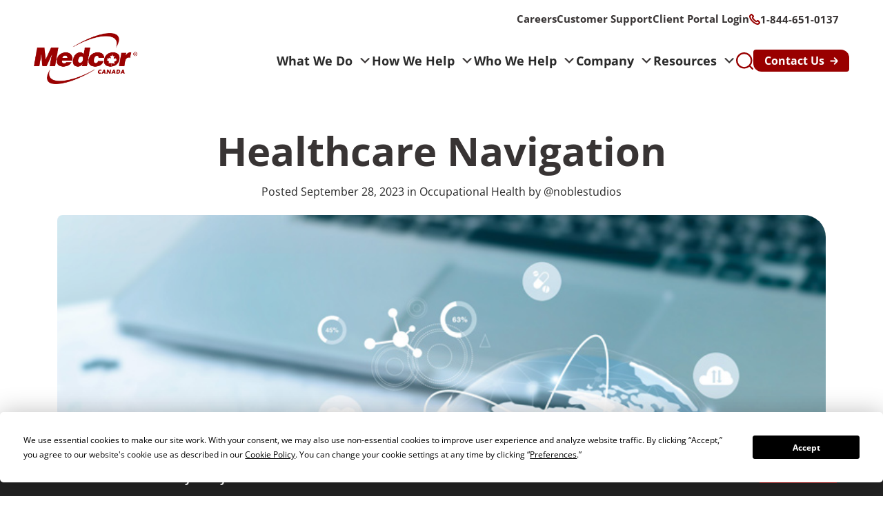

--- FILE ---
content_type: text/html; charset=UTF-8
request_url: https://medcor.com/en-ca/occupational-health/health-navigation/
body_size: 46118
content:
<!DOCTYPE html>
<html lang="en-ca">
<head>
	<meta charset="UTF-8" /><script type="text/javascript">(window.NREUM||(NREUM={})).init={privacy:{cookies_enabled:true},ajax:{deny_list:["bam.nr-data.net"]},feature_flags:["soft_nav"],distributed_tracing:{enabled:true}};(window.NREUM||(NREUM={})).loader_config={agentID:"1588872665",accountID:"4177708",trustKey:"66686",xpid:"UAcAVlFTABABUVdWBgIOXlMC",licenseKey:"NRJS-dc25f75482ac122579c",applicationID:"1564139873",browserID:"1588872665"};;/*! For license information please see nr-loader-spa-1.308.0.min.js.LICENSE.txt */
(()=>{var e,t,r={384:(e,t,r)=>{"use strict";r.d(t,{NT:()=>a,US:()=>u,Zm:()=>o,bQ:()=>d,dV:()=>c,pV:()=>l});var n=r(6154),i=r(1863),s=r(1910);const a={beacon:"bam.nr-data.net",errorBeacon:"bam.nr-data.net"};function o(){return n.gm.NREUM||(n.gm.NREUM={}),void 0===n.gm.newrelic&&(n.gm.newrelic=n.gm.NREUM),n.gm.NREUM}function c(){let e=o();return e.o||(e.o={ST:n.gm.setTimeout,SI:n.gm.setImmediate||n.gm.setInterval,CT:n.gm.clearTimeout,XHR:n.gm.XMLHttpRequest,REQ:n.gm.Request,EV:n.gm.Event,PR:n.gm.Promise,MO:n.gm.MutationObserver,FETCH:n.gm.fetch,WS:n.gm.WebSocket},(0,s.i)(...Object.values(e.o))),e}function d(e,t){let r=o();r.initializedAgents??={},t.initializedAt={ms:(0,i.t)(),date:new Date},r.initializedAgents[e]=t}function u(e,t){o()[e]=t}function l(){return function(){let e=o();const t=e.info||{};e.info={beacon:a.beacon,errorBeacon:a.errorBeacon,...t}}(),function(){let e=o();const t=e.init||{};e.init={...t}}(),c(),function(){let e=o();const t=e.loader_config||{};e.loader_config={...t}}(),o()}},782:(e,t,r)=>{"use strict";r.d(t,{T:()=>n});const n=r(860).K7.pageViewTiming},860:(e,t,r)=>{"use strict";r.d(t,{$J:()=>u,K7:()=>c,P3:()=>d,XX:()=>i,Yy:()=>o,df:()=>s,qY:()=>n,v4:()=>a});const n="events",i="jserrors",s="browser/blobs",a="rum",o="browser/logs",c={ajax:"ajax",genericEvents:"generic_events",jserrors:i,logging:"logging",metrics:"metrics",pageAction:"page_action",pageViewEvent:"page_view_event",pageViewTiming:"page_view_timing",sessionReplay:"session_replay",sessionTrace:"session_trace",softNav:"soft_navigations",spa:"spa"},d={[c.pageViewEvent]:1,[c.pageViewTiming]:2,[c.metrics]:3,[c.jserrors]:4,[c.spa]:5,[c.ajax]:6,[c.sessionTrace]:7,[c.softNav]:8,[c.sessionReplay]:9,[c.logging]:10,[c.genericEvents]:11},u={[c.pageViewEvent]:a,[c.pageViewTiming]:n,[c.ajax]:n,[c.spa]:n,[c.softNav]:n,[c.metrics]:i,[c.jserrors]:i,[c.sessionTrace]:s,[c.sessionReplay]:s,[c.logging]:o,[c.genericEvents]:"ins"}},944:(e,t,r)=>{"use strict";r.d(t,{R:()=>i});var n=r(3241);function i(e,t){"function"==typeof console.debug&&(console.debug("New Relic Warning: https://github.com/newrelic/newrelic-browser-agent/blob/main/docs/warning-codes.md#".concat(e),t),(0,n.W)({agentIdentifier:null,drained:null,type:"data",name:"warn",feature:"warn",data:{code:e,secondary:t}}))}},993:(e,t,r)=>{"use strict";r.d(t,{A$:()=>s,ET:()=>a,TZ:()=>o,p_:()=>i});var n=r(860);const i={ERROR:"ERROR",WARN:"WARN",INFO:"INFO",DEBUG:"DEBUG",TRACE:"TRACE"},s={OFF:0,ERROR:1,WARN:2,INFO:3,DEBUG:4,TRACE:5},a="log",o=n.K7.logging},1541:(e,t,r)=>{"use strict";r.d(t,{U:()=>i,f:()=>n});const n={MFE:"MFE",BA:"BA"};function i(e,t){if(2!==t?.harvestEndpointVersion)return{};const r=t.agentRef.runtime.appMetadata.agents[0].entityGuid;return e?{"source.id":e.id,"source.name":e.name,"source.type":e.type,"parent.id":e.parent?.id||r,"parent.type":e.parent?.type||n.BA}:{"entity.guid":r,appId:t.agentRef.info.applicationID}}},1687:(e,t,r)=>{"use strict";r.d(t,{Ak:()=>d,Ze:()=>h,x3:()=>u});var n=r(3241),i=r(7836),s=r(3606),a=r(860),o=r(2646);const c={};function d(e,t){const r={staged:!1,priority:a.P3[t]||0};l(e),c[e].get(t)||c[e].set(t,r)}function u(e,t){e&&c[e]&&(c[e].get(t)&&c[e].delete(t),p(e,t,!1),c[e].size&&f(e))}function l(e){if(!e)throw new Error("agentIdentifier required");c[e]||(c[e]=new Map)}function h(e="",t="feature",r=!1){if(l(e),!e||!c[e].get(t)||r)return p(e,t);c[e].get(t).staged=!0,f(e)}function f(e){const t=Array.from(c[e]);t.every(([e,t])=>t.staged)&&(t.sort((e,t)=>e[1].priority-t[1].priority),t.forEach(([t])=>{c[e].delete(t),p(e,t)}))}function p(e,t,r=!0){const a=e?i.ee.get(e):i.ee,c=s.i.handlers;if(!a.aborted&&a.backlog&&c){if((0,n.W)({agentIdentifier:e,type:"lifecycle",name:"drain",feature:t}),r){const e=a.backlog[t],r=c[t];if(r){for(let t=0;e&&t<e.length;++t)g(e[t],r);Object.entries(r).forEach(([e,t])=>{Object.values(t||{}).forEach(t=>{t[0]?.on&&t[0]?.context()instanceof o.y&&t[0].on(e,t[1])})})}}a.isolatedBacklog||delete c[t],a.backlog[t]=null,a.emit("drain-"+t,[])}}function g(e,t){var r=e[1];Object.values(t[r]||{}).forEach(t=>{var r=e[0];if(t[0]===r){var n=t[1],i=e[3],s=e[2];n.apply(i,s)}})}},1738:(e,t,r)=>{"use strict";r.d(t,{U:()=>f,Y:()=>h});var n=r(3241),i=r(9908),s=r(1863),a=r(944),o=r(5701),c=r(3969),d=r(8362),u=r(860),l=r(4261);function h(e,t,r,s){const h=s||r;!h||h[e]&&h[e]!==d.d.prototype[e]||(h[e]=function(){(0,i.p)(c.xV,["API/"+e+"/called"],void 0,u.K7.metrics,r.ee),(0,n.W)({agentIdentifier:r.agentIdentifier,drained:!!o.B?.[r.agentIdentifier],type:"data",name:"api",feature:l.Pl+e,data:{}});try{return t.apply(this,arguments)}catch(e){(0,a.R)(23,e)}})}function f(e,t,r,n,a){const o=e.info;null===r?delete o.jsAttributes[t]:o.jsAttributes[t]=r,(a||null===r)&&(0,i.p)(l.Pl+n,[(0,s.t)(),t,r],void 0,"session",e.ee)}},1741:(e,t,r)=>{"use strict";r.d(t,{W:()=>s});var n=r(944),i=r(4261);class s{#e(e,...t){if(this[e]!==s.prototype[e])return this[e](...t);(0,n.R)(35,e)}addPageAction(e,t){return this.#e(i.hG,e,t)}register(e){return this.#e(i.eY,e)}recordCustomEvent(e,t){return this.#e(i.fF,e,t)}setPageViewName(e,t){return this.#e(i.Fw,e,t)}setCustomAttribute(e,t,r){return this.#e(i.cD,e,t,r)}noticeError(e,t){return this.#e(i.o5,e,t)}setUserId(e,t=!1){return this.#e(i.Dl,e,t)}setApplicationVersion(e){return this.#e(i.nb,e)}setErrorHandler(e){return this.#e(i.bt,e)}addRelease(e,t){return this.#e(i.k6,e,t)}log(e,t){return this.#e(i.$9,e,t)}start(){return this.#e(i.d3)}finished(e){return this.#e(i.BL,e)}recordReplay(){return this.#e(i.CH)}pauseReplay(){return this.#e(i.Tb)}addToTrace(e){return this.#e(i.U2,e)}setCurrentRouteName(e){return this.#e(i.PA,e)}interaction(e){return this.#e(i.dT,e)}wrapLogger(e,t,r){return this.#e(i.Wb,e,t,r)}measure(e,t){return this.#e(i.V1,e,t)}consent(e){return this.#e(i.Pv,e)}}},1863:(e,t,r)=>{"use strict";function n(){return Math.floor(performance.now())}r.d(t,{t:()=>n})},1910:(e,t,r)=>{"use strict";r.d(t,{i:()=>s});var n=r(944);const i=new Map;function s(...e){return e.every(e=>{if(i.has(e))return i.get(e);const t="function"==typeof e?e.toString():"",r=t.includes("[native code]"),s=t.includes("nrWrapper");return r||s||(0,n.R)(64,e?.name||t),i.set(e,r),r})}},2555:(e,t,r)=>{"use strict";r.d(t,{D:()=>o,f:()=>a});var n=r(384),i=r(8122);const s={beacon:n.NT.beacon,errorBeacon:n.NT.errorBeacon,licenseKey:void 0,applicationID:void 0,sa:void 0,queueTime:void 0,applicationTime:void 0,ttGuid:void 0,user:void 0,account:void 0,product:void 0,extra:void 0,jsAttributes:{},userAttributes:void 0,atts:void 0,transactionName:void 0,tNamePlain:void 0};function a(e){try{return!!e.licenseKey&&!!e.errorBeacon&&!!e.applicationID}catch(e){return!1}}const o=e=>(0,i.a)(e,s)},2614:(e,t,r)=>{"use strict";r.d(t,{BB:()=>a,H3:()=>n,g:()=>d,iL:()=>c,tS:()=>o,uh:()=>i,wk:()=>s});const n="NRBA",i="SESSION",s=144e5,a=18e5,o={STARTED:"session-started",PAUSE:"session-pause",RESET:"session-reset",RESUME:"session-resume",UPDATE:"session-update"},c={SAME_TAB:"same-tab",CROSS_TAB:"cross-tab"},d={OFF:0,FULL:1,ERROR:2}},2646:(e,t,r)=>{"use strict";r.d(t,{y:()=>n});class n{constructor(e){this.contextId=e}}},2843:(e,t,r)=>{"use strict";r.d(t,{G:()=>s,u:()=>i});var n=r(3878);function i(e,t=!1,r,i){(0,n.DD)("visibilitychange",function(){if(t)return void("hidden"===document.visibilityState&&e());e(document.visibilityState)},r,i)}function s(e,t,r){(0,n.sp)("pagehide",e,t,r)}},3241:(e,t,r)=>{"use strict";r.d(t,{W:()=>s});var n=r(6154);const i="newrelic";function s(e={}){try{n.gm.dispatchEvent(new CustomEvent(i,{detail:e}))}catch(e){}}},3304:(e,t,r)=>{"use strict";r.d(t,{A:()=>s});var n=r(7836);const i=()=>{const e=new WeakSet;return(t,r)=>{if("object"==typeof r&&null!==r){if(e.has(r))return;e.add(r)}return r}};function s(e){try{return JSON.stringify(e,i())??""}catch(e){try{n.ee.emit("internal-error",[e])}catch(e){}return""}}},3333:(e,t,r)=>{"use strict";r.d(t,{$v:()=>u,TZ:()=>n,Xh:()=>c,Zp:()=>i,kd:()=>d,mq:()=>o,nf:()=>a,qN:()=>s});const n=r(860).K7.genericEvents,i=["auxclick","click","copy","keydown","paste","scrollend"],s=["focus","blur"],a=4,o=1e3,c=2e3,d=["PageAction","UserAction","BrowserPerformance"],u={RESOURCES:"experimental.resources",REGISTER:"register"}},3434:(e,t,r)=>{"use strict";r.d(t,{Jt:()=>s,YM:()=>d});var n=r(7836),i=r(5607);const s="nr@original:".concat(i.W),a=50;var o=Object.prototype.hasOwnProperty,c=!1;function d(e,t){return e||(e=n.ee),r.inPlace=function(e,t,n,i,s){n||(n="");const a="-"===n.charAt(0);for(let o=0;o<t.length;o++){const c=t[o],d=e[c];l(d)||(e[c]=r(d,a?c+n:n,i,c,s))}},r.flag=s,r;function r(t,r,n,c,d){return l(t)?t:(r||(r=""),nrWrapper[s]=t,function(e,t,r){if(Object.defineProperty&&Object.keys)try{return Object.keys(e).forEach(function(r){Object.defineProperty(t,r,{get:function(){return e[r]},set:function(t){return e[r]=t,t}})}),t}catch(e){u([e],r)}for(var n in e)o.call(e,n)&&(t[n]=e[n])}(t,nrWrapper,e),nrWrapper);function nrWrapper(){var s,o,l,h;let f;try{o=this,s=[...arguments],l="function"==typeof n?n(s,o):n||{}}catch(t){u([t,"",[s,o,c],l],e)}i(r+"start",[s,o,c],l,d);const p=performance.now();let g;try{return h=t.apply(o,s),g=performance.now(),h}catch(e){throw g=performance.now(),i(r+"err",[s,o,e],l,d),f=e,f}finally{const e=g-p,t={start:p,end:g,duration:e,isLongTask:e>=a,methodName:c,thrownError:f};t.isLongTask&&i("long-task",[t,o],l,d),i(r+"end",[s,o,h],l,d)}}}function i(r,n,i,s){if(!c||t){var a=c;c=!0;try{e.emit(r,n,i,t,s)}catch(t){u([t,r,n,i],e)}c=a}}}function u(e,t){t||(t=n.ee);try{t.emit("internal-error",e)}catch(e){}}function l(e){return!(e&&"function"==typeof e&&e.apply&&!e[s])}},3606:(e,t,r)=>{"use strict";r.d(t,{i:()=>s});var n=r(9908);s.on=a;var i=s.handlers={};function s(e,t,r,s){a(s||n.d,i,e,t,r)}function a(e,t,r,i,s){s||(s="feature"),e||(e=n.d);var a=t[s]=t[s]||{};(a[r]=a[r]||[]).push([e,i])}},3738:(e,t,r)=>{"use strict";r.d(t,{He:()=>i,Kp:()=>o,Lc:()=>d,Rz:()=>u,TZ:()=>n,bD:()=>s,d3:()=>a,jx:()=>l,sl:()=>h,uP:()=>c});const n=r(860).K7.sessionTrace,i="bstResource",s="resource",a="-start",o="-end",c="fn"+a,d="fn"+o,u="pushState",l=1e3,h=3e4},3785:(e,t,r)=>{"use strict";r.d(t,{R:()=>c,b:()=>d});var n=r(9908),i=r(1863),s=r(860),a=r(3969),o=r(993);function c(e,t,r={},c=o.p_.INFO,d=!0,u,l=(0,i.t)()){(0,n.p)(a.xV,["API/logging/".concat(c.toLowerCase(),"/called")],void 0,s.K7.metrics,e),(0,n.p)(o.ET,[l,t,r,c,d,u],void 0,s.K7.logging,e)}function d(e){return"string"==typeof e&&Object.values(o.p_).some(t=>t===e.toUpperCase().trim())}},3878:(e,t,r)=>{"use strict";function n(e,t){return{capture:e,passive:!1,signal:t}}function i(e,t,r=!1,i){window.addEventListener(e,t,n(r,i))}function s(e,t,r=!1,i){document.addEventListener(e,t,n(r,i))}r.d(t,{DD:()=>s,jT:()=>n,sp:()=>i})},3962:(e,t,r)=>{"use strict";r.d(t,{AM:()=>a,O2:()=>l,OV:()=>s,Qu:()=>h,TZ:()=>c,ih:()=>f,pP:()=>o,t1:()=>u,tC:()=>i,wD:()=>d});var n=r(860);const i=["click","keydown","submit"],s="popstate",a="api",o="initialPageLoad",c=n.K7.softNav,d=5e3,u=500,l={INITIAL_PAGE_LOAD:"",ROUTE_CHANGE:1,UNSPECIFIED:2},h={INTERACTION:1,AJAX:2,CUSTOM_END:3,CUSTOM_TRACER:4},f={IP:"in progress",PF:"pending finish",FIN:"finished",CAN:"cancelled"}},3969:(e,t,r)=>{"use strict";r.d(t,{TZ:()=>n,XG:()=>o,rs:()=>i,xV:()=>a,z_:()=>s});const n=r(860).K7.metrics,i="sm",s="cm",a="storeSupportabilityMetrics",o="storeEventMetrics"},4234:(e,t,r)=>{"use strict";r.d(t,{W:()=>s});var n=r(7836),i=r(1687);class s{constructor(e,t){this.agentIdentifier=e,this.ee=n.ee.get(e),this.featureName=t,this.blocked=!1}deregisterDrain(){(0,i.x3)(this.agentIdentifier,this.featureName)}}},4261:(e,t,r)=>{"use strict";r.d(t,{$9:()=>u,BL:()=>c,CH:()=>p,Dl:()=>R,Fw:()=>w,PA:()=>v,Pl:()=>n,Pv:()=>A,Tb:()=>h,U2:()=>a,V1:()=>E,Wb:()=>T,bt:()=>y,cD:()=>b,d3:()=>x,dT:()=>d,eY:()=>g,fF:()=>f,hG:()=>s,hw:()=>i,k6:()=>o,nb:()=>m,o5:()=>l});const n="api-",i=n+"ixn-",s="addPageAction",a="addToTrace",o="addRelease",c="finished",d="interaction",u="log",l="noticeError",h="pauseReplay",f="recordCustomEvent",p="recordReplay",g="register",m="setApplicationVersion",v="setCurrentRouteName",b="setCustomAttribute",y="setErrorHandler",w="setPageViewName",R="setUserId",x="start",T="wrapLogger",E="measure",A="consent"},5205:(e,t,r)=>{"use strict";r.d(t,{j:()=>S});var n=r(384),i=r(1741);var s=r(2555),a=r(3333);const o=e=>{if(!e||"string"!=typeof e)return!1;try{document.createDocumentFragment().querySelector(e)}catch{return!1}return!0};var c=r(2614),d=r(944),u=r(8122);const l="[data-nr-mask]",h=e=>(0,u.a)(e,(()=>{const e={feature_flags:[],experimental:{allow_registered_children:!1,resources:!1},mask_selector:"*",block_selector:"[data-nr-block]",mask_input_options:{color:!1,date:!1,"datetime-local":!1,email:!1,month:!1,number:!1,range:!1,search:!1,tel:!1,text:!1,time:!1,url:!1,week:!1,textarea:!1,select:!1,password:!0}};return{ajax:{deny_list:void 0,block_internal:!0,enabled:!0,autoStart:!0},api:{get allow_registered_children(){return e.feature_flags.includes(a.$v.REGISTER)||e.experimental.allow_registered_children},set allow_registered_children(t){e.experimental.allow_registered_children=t},duplicate_registered_data:!1},browser_consent_mode:{enabled:!1},distributed_tracing:{enabled:void 0,exclude_newrelic_header:void 0,cors_use_newrelic_header:void 0,cors_use_tracecontext_headers:void 0,allowed_origins:void 0},get feature_flags(){return e.feature_flags},set feature_flags(t){e.feature_flags=t},generic_events:{enabled:!0,autoStart:!0},harvest:{interval:30},jserrors:{enabled:!0,autoStart:!0},logging:{enabled:!0,autoStart:!0},metrics:{enabled:!0,autoStart:!0},obfuscate:void 0,page_action:{enabled:!0},page_view_event:{enabled:!0,autoStart:!0},page_view_timing:{enabled:!0,autoStart:!0},performance:{capture_marks:!1,capture_measures:!1,capture_detail:!0,resources:{get enabled(){return e.feature_flags.includes(a.$v.RESOURCES)||e.experimental.resources},set enabled(t){e.experimental.resources=t},asset_types:[],first_party_domains:[],ignore_newrelic:!0}},privacy:{cookies_enabled:!0},proxy:{assets:void 0,beacon:void 0},session:{expiresMs:c.wk,inactiveMs:c.BB},session_replay:{autoStart:!0,enabled:!1,preload:!1,sampling_rate:10,error_sampling_rate:100,collect_fonts:!1,inline_images:!1,fix_stylesheets:!0,mask_all_inputs:!0,get mask_text_selector(){return e.mask_selector},set mask_text_selector(t){o(t)?e.mask_selector="".concat(t,",").concat(l):""===t||null===t?e.mask_selector=l:(0,d.R)(5,t)},get block_class(){return"nr-block"},get ignore_class(){return"nr-ignore"},get mask_text_class(){return"nr-mask"},get block_selector(){return e.block_selector},set block_selector(t){o(t)?e.block_selector+=",".concat(t):""!==t&&(0,d.R)(6,t)},get mask_input_options(){return e.mask_input_options},set mask_input_options(t){t&&"object"==typeof t?e.mask_input_options={...t,password:!0}:(0,d.R)(7,t)}},session_trace:{enabled:!0,autoStart:!0},soft_navigations:{enabled:!0,autoStart:!0},spa:{enabled:!0,autoStart:!0},ssl:void 0,user_actions:{enabled:!0,elementAttributes:["id","className","tagName","type"]}}})());var f=r(6154),p=r(9324);let g=0;const m={buildEnv:p.F3,distMethod:p.Xs,version:p.xv,originTime:f.WN},v={consented:!1},b={appMetadata:{},get consented(){return this.session?.state?.consent||v.consented},set consented(e){v.consented=e},customTransaction:void 0,denyList:void 0,disabled:!1,harvester:void 0,isolatedBacklog:!1,isRecording:!1,loaderType:void 0,maxBytes:3e4,obfuscator:void 0,onerror:void 0,ptid:void 0,releaseIds:{},session:void 0,timeKeeper:void 0,registeredEntities:[],jsAttributesMetadata:{bytes:0},get harvestCount(){return++g}},y=e=>{const t=(0,u.a)(e,b),r=Object.keys(m).reduce((e,t)=>(e[t]={value:m[t],writable:!1,configurable:!0,enumerable:!0},e),{});return Object.defineProperties(t,r)};var w=r(5701);const R=e=>{const t=e.startsWith("http");e+="/",r.p=t?e:"https://"+e};var x=r(7836),T=r(3241);const E={accountID:void 0,trustKey:void 0,agentID:void 0,licenseKey:void 0,applicationID:void 0,xpid:void 0},A=e=>(0,u.a)(e,E),_=new Set;function S(e,t={},r,a){let{init:o,info:c,loader_config:d,runtime:u={},exposed:l=!0}=t;if(!c){const e=(0,n.pV)();o=e.init,c=e.info,d=e.loader_config}e.init=h(o||{}),e.loader_config=A(d||{}),c.jsAttributes??={},f.bv&&(c.jsAttributes.isWorker=!0),e.info=(0,s.D)(c);const p=e.init,g=[c.beacon,c.errorBeacon];_.has(e.agentIdentifier)||(p.proxy.assets&&(R(p.proxy.assets),g.push(p.proxy.assets)),p.proxy.beacon&&g.push(p.proxy.beacon),e.beacons=[...g],function(e){const t=(0,n.pV)();Object.getOwnPropertyNames(i.W.prototype).forEach(r=>{const n=i.W.prototype[r];if("function"!=typeof n||"constructor"===n)return;let s=t[r];e[r]&&!1!==e.exposed&&"micro-agent"!==e.runtime?.loaderType&&(t[r]=(...t)=>{const n=e[r](...t);return s?s(...t):n})})}(e),(0,n.US)("activatedFeatures",w.B)),u.denyList=[...p.ajax.deny_list||[],...p.ajax.block_internal?g:[]],u.ptid=e.agentIdentifier,u.loaderType=r,e.runtime=y(u),_.has(e.agentIdentifier)||(e.ee=x.ee.get(e.agentIdentifier),e.exposed=l,(0,T.W)({agentIdentifier:e.agentIdentifier,drained:!!w.B?.[e.agentIdentifier],type:"lifecycle",name:"initialize",feature:void 0,data:e.config})),_.add(e.agentIdentifier)}},5270:(e,t,r)=>{"use strict";r.d(t,{Aw:()=>a,SR:()=>s,rF:()=>o});var n=r(384),i=r(7767);function s(e){return!!(0,n.dV)().o.MO&&(0,i.V)(e)&&!0===e?.session_trace.enabled}function a(e){return!0===e?.session_replay.preload&&s(e)}function o(e,t){try{if("string"==typeof t?.type){if("password"===t.type.toLowerCase())return"*".repeat(e?.length||0);if(void 0!==t?.dataset?.nrUnmask||t?.classList?.contains("nr-unmask"))return e}}catch(e){}return"string"==typeof e?e.replace(/[\S]/g,"*"):"*".repeat(e?.length||0)}},5289:(e,t,r)=>{"use strict";r.d(t,{GG:()=>a,Qr:()=>c,sB:()=>o});var n=r(3878),i=r(6389);function s(){return"undefined"==typeof document||"complete"===document.readyState}function a(e,t){if(s())return e();const r=(0,i.J)(e),a=setInterval(()=>{s()&&(clearInterval(a),r())},500);(0,n.sp)("load",r,t)}function o(e){if(s())return e();(0,n.DD)("DOMContentLoaded",e)}function c(e){if(s())return e();(0,n.sp)("popstate",e)}},5607:(e,t,r)=>{"use strict";r.d(t,{W:()=>n});const n=(0,r(9566).bz)()},5701:(e,t,r)=>{"use strict";r.d(t,{B:()=>s,t:()=>a});var n=r(3241);const i=new Set,s={};function a(e,t){const r=t.agentIdentifier;s[r]??={},e&&"object"==typeof e&&(i.has(r)||(t.ee.emit("rumresp",[e]),s[r]=e,i.add(r),(0,n.W)({agentIdentifier:r,loaded:!0,drained:!0,type:"lifecycle",name:"load",feature:void 0,data:e})))}},6154:(e,t,r)=>{"use strict";r.d(t,{OF:()=>d,RI:()=>i,WN:()=>h,bv:()=>s,eN:()=>f,gm:()=>a,lR:()=>l,m:()=>c,mw:()=>o,sb:()=>u});var n=r(1863);const i="undefined"!=typeof window&&!!window.document,s="undefined"!=typeof WorkerGlobalScope&&("undefined"!=typeof self&&self instanceof WorkerGlobalScope&&self.navigator instanceof WorkerNavigator||"undefined"!=typeof globalThis&&globalThis instanceof WorkerGlobalScope&&globalThis.navigator instanceof WorkerNavigator),a=i?window:"undefined"!=typeof WorkerGlobalScope&&("undefined"!=typeof self&&self instanceof WorkerGlobalScope&&self||"undefined"!=typeof globalThis&&globalThis instanceof WorkerGlobalScope&&globalThis),o=Boolean("hidden"===a?.document?.visibilityState),c=""+a?.location,d=/iPad|iPhone|iPod/.test(a.navigator?.userAgent),u=d&&"undefined"==typeof SharedWorker,l=(()=>{const e=a.navigator?.userAgent?.match(/Firefox[/\s](\d+\.\d+)/);return Array.isArray(e)&&e.length>=2?+e[1]:0})(),h=Date.now()-(0,n.t)(),f=()=>"undefined"!=typeof PerformanceNavigationTiming&&a?.performance?.getEntriesByType("navigation")?.[0]?.responseStart},6344:(e,t,r)=>{"use strict";r.d(t,{BB:()=>u,Qb:()=>l,TZ:()=>i,Ug:()=>a,Vh:()=>s,_s:()=>o,bc:()=>d,yP:()=>c});var n=r(2614);const i=r(860).K7.sessionReplay,s="errorDuringReplay",a=.12,o={DomContentLoaded:0,Load:1,FullSnapshot:2,IncrementalSnapshot:3,Meta:4,Custom:5},c={[n.g.ERROR]:15e3,[n.g.FULL]:3e5,[n.g.OFF]:0},d={RESET:{message:"Session was reset",sm:"Reset"},IMPORT:{message:"Recorder failed to import",sm:"Import"},TOO_MANY:{message:"429: Too Many Requests",sm:"Too-Many"},TOO_BIG:{message:"Payload was too large",sm:"Too-Big"},CROSS_TAB:{message:"Session Entity was set to OFF on another tab",sm:"Cross-Tab"},ENTITLEMENTS:{message:"Session Replay is not allowed and will not be started",sm:"Entitlement"}},u=5e3,l={API:"api",RESUME:"resume",SWITCH_TO_FULL:"switchToFull",INITIALIZE:"initialize",PRELOAD:"preload"}},6389:(e,t,r)=>{"use strict";function n(e,t=500,r={}){const n=r?.leading||!1;let i;return(...r)=>{n&&void 0===i&&(e.apply(this,r),i=setTimeout(()=>{i=clearTimeout(i)},t)),n||(clearTimeout(i),i=setTimeout(()=>{e.apply(this,r)},t))}}function i(e){let t=!1;return(...r)=>{t||(t=!0,e.apply(this,r))}}r.d(t,{J:()=>i,s:()=>n})},6630:(e,t,r)=>{"use strict";r.d(t,{T:()=>n});const n=r(860).K7.pageViewEvent},6774:(e,t,r)=>{"use strict";r.d(t,{T:()=>n});const n=r(860).K7.jserrors},7295:(e,t,r)=>{"use strict";r.d(t,{Xv:()=>a,gX:()=>i,iW:()=>s});var n=[];function i(e){if(!e||s(e))return!1;if(0===n.length)return!0;if("*"===n[0].hostname)return!1;for(var t=0;t<n.length;t++){var r=n[t];if(r.hostname.test(e.hostname)&&r.pathname.test(e.pathname))return!1}return!0}function s(e){return void 0===e.hostname}function a(e){if(n=[],e&&e.length)for(var t=0;t<e.length;t++){let r=e[t];if(!r)continue;if("*"===r)return void(n=[{hostname:"*"}]);0===r.indexOf("http://")?r=r.substring(7):0===r.indexOf("https://")&&(r=r.substring(8));const i=r.indexOf("/");let s,a;i>0?(s=r.substring(0,i),a=r.substring(i)):(s=r,a="*");let[c]=s.split(":");n.push({hostname:o(c),pathname:o(a,!0)})}}function o(e,t=!1){const r=e.replace(/[.+?^${}()|[\]\\]/g,e=>"\\"+e).replace(/\*/g,".*?");return new RegExp((t?"^":"")+r+"$")}},7485:(e,t,r)=>{"use strict";r.d(t,{D:()=>i});var n=r(6154);function i(e){if(0===(e||"").indexOf("data:"))return{protocol:"data"};try{const t=new URL(e,location.href),r={port:t.port,hostname:t.hostname,pathname:t.pathname,search:t.search,protocol:t.protocol.slice(0,t.protocol.indexOf(":")),sameOrigin:t.protocol===n.gm?.location?.protocol&&t.host===n.gm?.location?.host};return r.port&&""!==r.port||("http:"===t.protocol&&(r.port="80"),"https:"===t.protocol&&(r.port="443")),r.pathname&&""!==r.pathname?r.pathname.startsWith("/")||(r.pathname="/".concat(r.pathname)):r.pathname="/",r}catch(e){return{}}}},7699:(e,t,r)=>{"use strict";r.d(t,{It:()=>s,KC:()=>o,No:()=>i,qh:()=>a});var n=r(860);const i=16e3,s=1e6,a="SESSION_ERROR",o={[n.K7.logging]:!0,[n.K7.genericEvents]:!1,[n.K7.jserrors]:!1,[n.K7.ajax]:!1}},7767:(e,t,r)=>{"use strict";r.d(t,{V:()=>i});var n=r(6154);const i=e=>n.RI&&!0===e?.privacy.cookies_enabled},7836:(e,t,r)=>{"use strict";r.d(t,{P:()=>o,ee:()=>c});var n=r(384),i=r(8990),s=r(2646),a=r(5607);const o="nr@context:".concat(a.W),c=function e(t,r){var n={},a={},u={},l=!1;try{l=16===r.length&&d.initializedAgents?.[r]?.runtime.isolatedBacklog}catch(e){}var h={on:p,addEventListener:p,removeEventListener:function(e,t){var r=n[e];if(!r)return;for(var i=0;i<r.length;i++)r[i]===t&&r.splice(i,1)},emit:function(e,r,n,i,s){!1!==s&&(s=!0);if(c.aborted&&!i)return;t&&s&&t.emit(e,r,n);var o=f(n);g(e).forEach(e=>{e.apply(o,r)});var d=v()[a[e]];d&&d.push([h,e,r,o]);return o},get:m,listeners:g,context:f,buffer:function(e,t){const r=v();if(t=t||"feature",h.aborted)return;Object.entries(e||{}).forEach(([e,n])=>{a[n]=t,t in r||(r[t]=[])})},abort:function(){h._aborted=!0,Object.keys(h.backlog).forEach(e=>{delete h.backlog[e]})},isBuffering:function(e){return!!v()[a[e]]},debugId:r,backlog:l?{}:t&&"object"==typeof t.backlog?t.backlog:{},isolatedBacklog:l};return Object.defineProperty(h,"aborted",{get:()=>{let e=h._aborted||!1;return e||(t&&(e=t.aborted),e)}}),h;function f(e){return e&&e instanceof s.y?e:e?(0,i.I)(e,o,()=>new s.y(o)):new s.y(o)}function p(e,t){n[e]=g(e).concat(t)}function g(e){return n[e]||[]}function m(t){return u[t]=u[t]||e(h,t)}function v(){return h.backlog}}(void 0,"globalEE"),d=(0,n.Zm)();d.ee||(d.ee=c)},8122:(e,t,r)=>{"use strict";r.d(t,{a:()=>i});var n=r(944);function i(e,t){try{if(!e||"object"!=typeof e)return(0,n.R)(3);if(!t||"object"!=typeof t)return(0,n.R)(4);const r=Object.create(Object.getPrototypeOf(t),Object.getOwnPropertyDescriptors(t)),s=0===Object.keys(r).length?e:r;for(let a in s)if(void 0!==e[a])try{if(null===e[a]){r[a]=null;continue}Array.isArray(e[a])&&Array.isArray(t[a])?r[a]=Array.from(new Set([...e[a],...t[a]])):"object"==typeof e[a]&&"object"==typeof t[a]?r[a]=i(e[a],t[a]):r[a]=e[a]}catch(e){r[a]||(0,n.R)(1,e)}return r}catch(e){(0,n.R)(2,e)}}},8139:(e,t,r)=>{"use strict";r.d(t,{u:()=>h});var n=r(7836),i=r(3434),s=r(8990),a=r(6154);const o={},c=a.gm.XMLHttpRequest,d="addEventListener",u="removeEventListener",l="nr@wrapped:".concat(n.P);function h(e){var t=function(e){return(e||n.ee).get("events")}(e);if(o[t.debugId]++)return t;o[t.debugId]=1;var r=(0,i.YM)(t,!0);function h(e){r.inPlace(e,[d,u],"-",p)}function p(e,t){return e[1]}return"getPrototypeOf"in Object&&(a.RI&&f(document,h),c&&f(c.prototype,h),f(a.gm,h)),t.on(d+"-start",function(e,t){var n=e[1];if(null!==n&&("function"==typeof n||"object"==typeof n)&&"newrelic"!==e[0]){var i=(0,s.I)(n,l,function(){var e={object:function(){if("function"!=typeof n.handleEvent)return;return n.handleEvent.apply(n,arguments)},function:n}[typeof n];return e?r(e,"fn-",null,e.name||"anonymous"):n});this.wrapped=e[1]=i}}),t.on(u+"-start",function(e){e[1]=this.wrapped||e[1]}),t}function f(e,t,...r){let n=e;for(;"object"==typeof n&&!Object.prototype.hasOwnProperty.call(n,d);)n=Object.getPrototypeOf(n);n&&t(n,...r)}},8362:(e,t,r)=>{"use strict";r.d(t,{d:()=>s});var n=r(9566),i=r(1741);class s extends i.W{agentIdentifier=(0,n.LA)(16)}},8374:(e,t,r)=>{r.nc=(()=>{try{return document?.currentScript?.nonce}catch(e){}return""})()},8990:(e,t,r)=>{"use strict";r.d(t,{I:()=>i});var n=Object.prototype.hasOwnProperty;function i(e,t,r){if(n.call(e,t))return e[t];var i=r();if(Object.defineProperty&&Object.keys)try{return Object.defineProperty(e,t,{value:i,writable:!0,enumerable:!1}),i}catch(e){}return e[t]=i,i}},9119:(e,t,r)=>{"use strict";r.d(t,{L:()=>s});var n=/([^?#]*)[^#]*(#[^?]*|$).*/,i=/([^?#]*)().*/;function s(e,t){return e?e.replace(t?n:i,"$1$2"):e}},9300:(e,t,r)=>{"use strict";r.d(t,{T:()=>n});const n=r(860).K7.ajax},9324:(e,t,r)=>{"use strict";r.d(t,{AJ:()=>a,F3:()=>i,Xs:()=>s,Yq:()=>o,xv:()=>n});const n="1.308.0",i="PROD",s="CDN",a="@newrelic/rrweb",o="1.0.1"},9566:(e,t,r)=>{"use strict";r.d(t,{LA:()=>o,ZF:()=>c,bz:()=>a,el:()=>d});var n=r(6154);const i="xxxxxxxx-xxxx-4xxx-yxxx-xxxxxxxxxxxx";function s(e,t){return e?15&e[t]:16*Math.random()|0}function a(){const e=n.gm?.crypto||n.gm?.msCrypto;let t,r=0;return e&&e.getRandomValues&&(t=e.getRandomValues(new Uint8Array(30))),i.split("").map(e=>"x"===e?s(t,r++).toString(16):"y"===e?(3&s()|8).toString(16):e).join("")}function o(e){const t=n.gm?.crypto||n.gm?.msCrypto;let r,i=0;t&&t.getRandomValues&&(r=t.getRandomValues(new Uint8Array(e)));const a=[];for(var o=0;o<e;o++)a.push(s(r,i++).toString(16));return a.join("")}function c(){return o(16)}function d(){return o(32)}},9908:(e,t,r)=>{"use strict";r.d(t,{d:()=>n,p:()=>i});var n=r(7836).ee.get("handle");function i(e,t,r,i,s){s?(s.buffer([e],i),s.emit(e,t,r)):(n.buffer([e],i),n.emit(e,t,r))}}},n={};function i(e){var t=n[e];if(void 0!==t)return t.exports;var s=n[e]={exports:{}};return r[e](s,s.exports,i),s.exports}i.m=r,i.d=(e,t)=>{for(var r in t)i.o(t,r)&&!i.o(e,r)&&Object.defineProperty(e,r,{enumerable:!0,get:t[r]})},i.f={},i.e=e=>Promise.all(Object.keys(i.f).reduce((t,r)=>(i.f[r](e,t),t),[])),i.u=e=>({212:"nr-spa-compressor",249:"nr-spa-recorder",478:"nr-spa"}[e]+"-1.308.0.min.js"),i.o=(e,t)=>Object.prototype.hasOwnProperty.call(e,t),e={},t="NRBA-1.308.0.PROD:",i.l=(r,n,s,a)=>{if(e[r])e[r].push(n);else{var o,c;if(void 0!==s)for(var d=document.getElementsByTagName("script"),u=0;u<d.length;u++){var l=d[u];if(l.getAttribute("src")==r||l.getAttribute("data-webpack")==t+s){o=l;break}}if(!o){c=!0;var h={478:"sha512-RSfSVnmHk59T/uIPbdSE0LPeqcEdF4/+XhfJdBuccH5rYMOEZDhFdtnh6X6nJk7hGpzHd9Ujhsy7lZEz/ORYCQ==",249:"sha512-ehJXhmntm85NSqW4MkhfQqmeKFulra3klDyY0OPDUE+sQ3GokHlPh1pmAzuNy//3j4ac6lzIbmXLvGQBMYmrkg==",212:"sha512-B9h4CR46ndKRgMBcK+j67uSR2RCnJfGefU+A7FrgR/k42ovXy5x/MAVFiSvFxuVeEk/pNLgvYGMp1cBSK/G6Fg=="};(o=document.createElement("script")).charset="utf-8",i.nc&&o.setAttribute("nonce",i.nc),o.setAttribute("data-webpack",t+s),o.src=r,0!==o.src.indexOf(window.location.origin+"/")&&(o.crossOrigin="anonymous"),h[a]&&(o.integrity=h[a])}e[r]=[n];var f=(t,n)=>{o.onerror=o.onload=null,clearTimeout(p);var i=e[r];if(delete e[r],o.parentNode&&o.parentNode.removeChild(o),i&&i.forEach(e=>e(n)),t)return t(n)},p=setTimeout(f.bind(null,void 0,{type:"timeout",target:o}),12e4);o.onerror=f.bind(null,o.onerror),o.onload=f.bind(null,o.onload),c&&document.head.appendChild(o)}},i.r=e=>{"undefined"!=typeof Symbol&&Symbol.toStringTag&&Object.defineProperty(e,Symbol.toStringTag,{value:"Module"}),Object.defineProperty(e,"__esModule",{value:!0})},i.p="https://js-agent.newrelic.com/",(()=>{var e={38:0,788:0};i.f.j=(t,r)=>{var n=i.o(e,t)?e[t]:void 0;if(0!==n)if(n)r.push(n[2]);else{var s=new Promise((r,i)=>n=e[t]=[r,i]);r.push(n[2]=s);var a=i.p+i.u(t),o=new Error;i.l(a,r=>{if(i.o(e,t)&&(0!==(n=e[t])&&(e[t]=void 0),n)){var s=r&&("load"===r.type?"missing":r.type),a=r&&r.target&&r.target.src;o.message="Loading chunk "+t+" failed: ("+s+": "+a+")",o.name="ChunkLoadError",o.type=s,o.request=a,n[1](o)}},"chunk-"+t,t)}};var t=(t,r)=>{var n,s,[a,o,c]=r,d=0;if(a.some(t=>0!==e[t])){for(n in o)i.o(o,n)&&(i.m[n]=o[n]);if(c)c(i)}for(t&&t(r);d<a.length;d++)s=a[d],i.o(e,s)&&e[s]&&e[s][0](),e[s]=0},r=self["webpackChunk:NRBA-1.308.0.PROD"]=self["webpackChunk:NRBA-1.308.0.PROD"]||[];r.forEach(t.bind(null,0)),r.push=t.bind(null,r.push.bind(r))})(),(()=>{"use strict";i(8374);var e=i(8362),t=i(860);const r=Object.values(t.K7);var n=i(5205);var s=i(9908),a=i(1863),o=i(4261),c=i(1738);var d=i(1687),u=i(4234),l=i(5289),h=i(6154),f=i(944),p=i(5270),g=i(7767),m=i(6389),v=i(7699);class b extends u.W{constructor(e,t){super(e.agentIdentifier,t),this.agentRef=e,this.abortHandler=void 0,this.featAggregate=void 0,this.loadedSuccessfully=void 0,this.onAggregateImported=new Promise(e=>{this.loadedSuccessfully=e}),this.deferred=Promise.resolve(),!1===e.init[this.featureName].autoStart?this.deferred=new Promise((t,r)=>{this.ee.on("manual-start-all",(0,m.J)(()=>{(0,d.Ak)(e.agentIdentifier,this.featureName),t()}))}):(0,d.Ak)(e.agentIdentifier,t)}importAggregator(e,t,r={}){if(this.featAggregate)return;const n=async()=>{let n;await this.deferred;try{if((0,g.V)(e.init)){const{setupAgentSession:t}=await i.e(478).then(i.bind(i,8766));n=t(e)}}catch(e){(0,f.R)(20,e),this.ee.emit("internal-error",[e]),(0,s.p)(v.qh,[e],void 0,this.featureName,this.ee)}try{if(!this.#t(this.featureName,n,e.init))return(0,d.Ze)(this.agentIdentifier,this.featureName),void this.loadedSuccessfully(!1);const{Aggregate:i}=await t();this.featAggregate=new i(e,r),e.runtime.harvester.initializedAggregates.push(this.featAggregate),this.loadedSuccessfully(!0)}catch(e){(0,f.R)(34,e),this.abortHandler?.(),(0,d.Ze)(this.agentIdentifier,this.featureName,!0),this.loadedSuccessfully(!1),this.ee&&this.ee.abort()}};h.RI?(0,l.GG)(()=>n(),!0):n()}#t(e,r,n){if(this.blocked)return!1;switch(e){case t.K7.sessionReplay:return(0,p.SR)(n)&&!!r;case t.K7.sessionTrace:return!!r;default:return!0}}}var y=i(6630),w=i(2614),R=i(3241);class x extends b{static featureName=y.T;constructor(e){var t;super(e,y.T),this.setupInspectionEvents(e.agentIdentifier),t=e,(0,c.Y)(o.Fw,function(e,r){"string"==typeof e&&("/"!==e.charAt(0)&&(e="/"+e),t.runtime.customTransaction=(r||"http://custom.transaction")+e,(0,s.p)(o.Pl+o.Fw,[(0,a.t)()],void 0,void 0,t.ee))},t),this.importAggregator(e,()=>i.e(478).then(i.bind(i,2467)))}setupInspectionEvents(e){const t=(t,r)=>{t&&(0,R.W)({agentIdentifier:e,timeStamp:t.timeStamp,loaded:"complete"===t.target.readyState,type:"window",name:r,data:t.target.location+""})};(0,l.sB)(e=>{t(e,"DOMContentLoaded")}),(0,l.GG)(e=>{t(e,"load")}),(0,l.Qr)(e=>{t(e,"navigate")}),this.ee.on(w.tS.UPDATE,(t,r)=>{(0,R.W)({agentIdentifier:e,type:"lifecycle",name:"session",data:r})})}}var T=i(384);class E extends e.d{constructor(e){var t;(super(),h.gm)?(this.features={},(0,T.bQ)(this.agentIdentifier,this),this.desiredFeatures=new Set(e.features||[]),this.desiredFeatures.add(x),(0,n.j)(this,e,e.loaderType||"agent"),t=this,(0,c.Y)(o.cD,function(e,r,n=!1){if("string"==typeof e){if(["string","number","boolean"].includes(typeof r)||null===r)return(0,c.U)(t,e,r,o.cD,n);(0,f.R)(40,typeof r)}else(0,f.R)(39,typeof e)},t),function(e){(0,c.Y)(o.Dl,function(t,r=!1){if("string"!=typeof t&&null!==t)return void(0,f.R)(41,typeof t);const n=e.info.jsAttributes["enduser.id"];r&&null!=n&&n!==t?(0,s.p)(o.Pl+"setUserIdAndResetSession",[t],void 0,"session",e.ee):(0,c.U)(e,"enduser.id",t,o.Dl,!0)},e)}(this),function(e){(0,c.Y)(o.nb,function(t){if("string"==typeof t||null===t)return(0,c.U)(e,"application.version",t,o.nb,!1);(0,f.R)(42,typeof t)},e)}(this),function(e){(0,c.Y)(o.d3,function(){e.ee.emit("manual-start-all")},e)}(this),function(e){(0,c.Y)(o.Pv,function(t=!0){if("boolean"==typeof t){if((0,s.p)(o.Pl+o.Pv,[t],void 0,"session",e.ee),e.runtime.consented=t,t){const t=e.features.page_view_event;t.onAggregateImported.then(e=>{const r=t.featAggregate;e&&!r.sentRum&&r.sendRum()})}}else(0,f.R)(65,typeof t)},e)}(this),this.run()):(0,f.R)(21)}get config(){return{info:this.info,init:this.init,loader_config:this.loader_config,runtime:this.runtime}}get api(){return this}run(){try{const e=function(e){const t={};return r.forEach(r=>{t[r]=!!e[r]?.enabled}),t}(this.init),n=[...this.desiredFeatures];n.sort((e,r)=>t.P3[e.featureName]-t.P3[r.featureName]),n.forEach(r=>{if(!e[r.featureName]&&r.featureName!==t.K7.pageViewEvent)return;if(r.featureName===t.K7.spa)return void(0,f.R)(67);const n=function(e){switch(e){case t.K7.ajax:return[t.K7.jserrors];case t.K7.sessionTrace:return[t.K7.ajax,t.K7.pageViewEvent];case t.K7.sessionReplay:return[t.K7.sessionTrace];case t.K7.pageViewTiming:return[t.K7.pageViewEvent];default:return[]}}(r.featureName).filter(e=>!(e in this.features));n.length>0&&(0,f.R)(36,{targetFeature:r.featureName,missingDependencies:n}),this.features[r.featureName]=new r(this)})}catch(e){(0,f.R)(22,e);for(const e in this.features)this.features[e].abortHandler?.();const t=(0,T.Zm)();delete t.initializedAgents[this.agentIdentifier]?.features,delete this.sharedAggregator;return t.ee.get(this.agentIdentifier).abort(),!1}}}var A=i(2843),_=i(782);class S extends b{static featureName=_.T;constructor(e){super(e,_.T),h.RI&&((0,A.u)(()=>(0,s.p)("docHidden",[(0,a.t)()],void 0,_.T,this.ee),!0),(0,A.G)(()=>(0,s.p)("winPagehide",[(0,a.t)()],void 0,_.T,this.ee)),this.importAggregator(e,()=>i.e(478).then(i.bind(i,9917))))}}var O=i(3969);class I extends b{static featureName=O.TZ;constructor(e){super(e,O.TZ),h.RI&&document.addEventListener("securitypolicyviolation",e=>{(0,s.p)(O.xV,["Generic/CSPViolation/Detected"],void 0,this.featureName,this.ee)}),this.importAggregator(e,()=>i.e(478).then(i.bind(i,6555)))}}var N=i(6774),P=i(3878),k=i(3304);class D{constructor(e,t,r,n,i){this.name="UncaughtError",this.message="string"==typeof e?e:(0,k.A)(e),this.sourceURL=t,this.line=r,this.column=n,this.__newrelic=i}}function C(e){return M(e)?e:new D(void 0!==e?.message?e.message:e,e?.filename||e?.sourceURL,e?.lineno||e?.line,e?.colno||e?.col,e?.__newrelic,e?.cause)}function j(e){const t="Unhandled Promise Rejection: ";if(!e?.reason)return;if(M(e.reason)){try{e.reason.message.startsWith(t)||(e.reason.message=t+e.reason.message)}catch(e){}return C(e.reason)}const r=C(e.reason);return(r.message||"").startsWith(t)||(r.message=t+r.message),r}function L(e){if(e.error instanceof SyntaxError&&!/:\d+$/.test(e.error.stack?.trim())){const t=new D(e.message,e.filename,e.lineno,e.colno,e.error.__newrelic,e.cause);return t.name=SyntaxError.name,t}return M(e.error)?e.error:C(e)}function M(e){return e instanceof Error&&!!e.stack}function H(e,r,n,i,o=(0,a.t)()){"string"==typeof e&&(e=new Error(e)),(0,s.p)("err",[e,o,!1,r,n.runtime.isRecording,void 0,i],void 0,t.K7.jserrors,n.ee),(0,s.p)("uaErr",[],void 0,t.K7.genericEvents,n.ee)}var B=i(1541),K=i(993),W=i(3785);function U(e,{customAttributes:t={},level:r=K.p_.INFO}={},n,i,s=(0,a.t)()){(0,W.R)(n.ee,e,t,r,!1,i,s)}function F(e,r,n,i,c=(0,a.t)()){(0,s.p)(o.Pl+o.hG,[c,e,r,i],void 0,t.K7.genericEvents,n.ee)}function V(e,r,n,i,c=(0,a.t)()){const{start:d,end:u,customAttributes:l}=r||{},h={customAttributes:l||{}};if("object"!=typeof h.customAttributes||"string"!=typeof e||0===e.length)return void(0,f.R)(57);const p=(e,t)=>null==e?t:"number"==typeof e?e:e instanceof PerformanceMark?e.startTime:Number.NaN;if(h.start=p(d,0),h.end=p(u,c),Number.isNaN(h.start)||Number.isNaN(h.end))(0,f.R)(57);else{if(h.duration=h.end-h.start,!(h.duration<0))return(0,s.p)(o.Pl+o.V1,[h,e,i],void 0,t.K7.genericEvents,n.ee),h;(0,f.R)(58)}}function G(e,r={},n,i,c=(0,a.t)()){(0,s.p)(o.Pl+o.fF,[c,e,r,i],void 0,t.K7.genericEvents,n.ee)}function z(e){(0,c.Y)(o.eY,function(t){return Y(e,t)},e)}function Y(e,r,n){(0,f.R)(54,"newrelic.register"),r||={},r.type=B.f.MFE,r.licenseKey||=e.info.licenseKey,r.blocked=!1,r.parent=n||{},Array.isArray(r.tags)||(r.tags=[]);const i={};r.tags.forEach(e=>{"name"!==e&&"id"!==e&&(i["source.".concat(e)]=!0)}),r.isolated??=!0;let o=()=>{};const c=e.runtime.registeredEntities;if(!r.isolated){const e=c.find(({metadata:{target:{id:e}}})=>e===r.id&&!r.isolated);if(e)return e}const d=e=>{r.blocked=!0,o=e};function u(e){return"string"==typeof e&&!!e.trim()&&e.trim().length<501||"number"==typeof e}e.init.api.allow_registered_children||d((0,m.J)(()=>(0,f.R)(55))),u(r.id)&&u(r.name)||d((0,m.J)(()=>(0,f.R)(48,r)));const l={addPageAction:(t,n={})=>g(F,[t,{...i,...n},e],r),deregister:()=>{d((0,m.J)(()=>(0,f.R)(68)))},log:(t,n={})=>g(U,[t,{...n,customAttributes:{...i,...n.customAttributes||{}}},e],r),measure:(t,n={})=>g(V,[t,{...n,customAttributes:{...i,...n.customAttributes||{}}},e],r),noticeError:(t,n={})=>g(H,[t,{...i,...n},e],r),register:(t={})=>g(Y,[e,t],l.metadata.target),recordCustomEvent:(t,n={})=>g(G,[t,{...i,...n},e],r),setApplicationVersion:e=>p("application.version",e),setCustomAttribute:(e,t)=>p(e,t),setUserId:e=>p("enduser.id",e),metadata:{customAttributes:i,target:r}},h=()=>(r.blocked&&o(),r.blocked);h()||c.push(l);const p=(e,t)=>{h()||(i[e]=t)},g=(r,n,i)=>{if(h())return;const o=(0,a.t)();(0,s.p)(O.xV,["API/register/".concat(r.name,"/called")],void 0,t.K7.metrics,e.ee);try{if(e.init.api.duplicate_registered_data&&"register"!==r.name){let e=n;if(n[1]instanceof Object){const t={"child.id":i.id,"child.type":i.type};e="customAttributes"in n[1]?[n[0],{...n[1],customAttributes:{...n[1].customAttributes,...t}},...n.slice(2)]:[n[0],{...n[1],...t},...n.slice(2)]}r(...e,void 0,o)}return r(...n,i,o)}catch(e){(0,f.R)(50,e)}};return l}class Z extends b{static featureName=N.T;constructor(e){var t;super(e,N.T),t=e,(0,c.Y)(o.o5,(e,r)=>H(e,r,t),t),function(e){(0,c.Y)(o.bt,function(t){e.runtime.onerror=t},e)}(e),function(e){let t=0;(0,c.Y)(o.k6,function(e,r){++t>10||(this.runtime.releaseIds[e.slice(-200)]=(""+r).slice(-200))},e)}(e),z(e);try{this.removeOnAbort=new AbortController}catch(e){}this.ee.on("internal-error",(t,r)=>{this.abortHandler&&(0,s.p)("ierr",[C(t),(0,a.t)(),!0,{},e.runtime.isRecording,r],void 0,this.featureName,this.ee)}),h.gm.addEventListener("unhandledrejection",t=>{this.abortHandler&&(0,s.p)("err",[j(t),(0,a.t)(),!1,{unhandledPromiseRejection:1},e.runtime.isRecording],void 0,this.featureName,this.ee)},(0,P.jT)(!1,this.removeOnAbort?.signal)),h.gm.addEventListener("error",t=>{this.abortHandler&&(0,s.p)("err",[L(t),(0,a.t)(),!1,{},e.runtime.isRecording],void 0,this.featureName,this.ee)},(0,P.jT)(!1,this.removeOnAbort?.signal)),this.abortHandler=this.#r,this.importAggregator(e,()=>i.e(478).then(i.bind(i,2176)))}#r(){this.removeOnAbort?.abort(),this.abortHandler=void 0}}var q=i(8990);let X=1;function J(e){const t=typeof e;return!e||"object"!==t&&"function"!==t?-1:e===h.gm?0:(0,q.I)(e,"nr@id",function(){return X++})}function Q(e){if("string"==typeof e&&e.length)return e.length;if("object"==typeof e){if("undefined"!=typeof ArrayBuffer&&e instanceof ArrayBuffer&&e.byteLength)return e.byteLength;if("undefined"!=typeof Blob&&e instanceof Blob&&e.size)return e.size;if(!("undefined"!=typeof FormData&&e instanceof FormData))try{return(0,k.A)(e).length}catch(e){return}}}var ee=i(8139),te=i(7836),re=i(3434);const ne={},ie=["open","send"];function se(e){var t=e||te.ee;const r=function(e){return(e||te.ee).get("xhr")}(t);if(void 0===h.gm.XMLHttpRequest)return r;if(ne[r.debugId]++)return r;ne[r.debugId]=1,(0,ee.u)(t);var n=(0,re.YM)(r),i=h.gm.XMLHttpRequest,s=h.gm.MutationObserver,a=h.gm.Promise,o=h.gm.setInterval,c="readystatechange",d=["onload","onerror","onabort","onloadstart","onloadend","onprogress","ontimeout"],u=[],l=h.gm.XMLHttpRequest=function(e){const t=new i(e),s=r.context(t);try{r.emit("new-xhr",[t],s),t.addEventListener(c,(a=s,function(){var e=this;e.readyState>3&&!a.resolved&&(a.resolved=!0,r.emit("xhr-resolved",[],e)),n.inPlace(e,d,"fn-",y)}),(0,P.jT)(!1))}catch(e){(0,f.R)(15,e);try{r.emit("internal-error",[e])}catch(e){}}var a;return t};function p(e,t){n.inPlace(t,["onreadystatechange"],"fn-",y)}if(function(e,t){for(var r in e)t[r]=e[r]}(i,l),l.prototype=i.prototype,n.inPlace(l.prototype,ie,"-xhr-",y),r.on("send-xhr-start",function(e,t){p(e,t),function(e){u.push(e),s&&(g?g.then(b):o?o(b):(m=-m,v.data=m))}(t)}),r.on("open-xhr-start",p),s){var g=a&&a.resolve();if(!o&&!a){var m=1,v=document.createTextNode(m);new s(b).observe(v,{characterData:!0})}}else t.on("fn-end",function(e){e[0]&&e[0].type===c||b()});function b(){for(var e=0;e<u.length;e++)p(0,u[e]);u.length&&(u=[])}function y(e,t){return t}return r}var ae="fetch-",oe=ae+"body-",ce=["arrayBuffer","blob","json","text","formData"],de=h.gm.Request,ue=h.gm.Response,le="prototype";const he={};function fe(e){const t=function(e){return(e||te.ee).get("fetch")}(e);if(!(de&&ue&&h.gm.fetch))return t;if(he[t.debugId]++)return t;function r(e,r,n){var i=e[r];"function"==typeof i&&(e[r]=function(){var e,r=[...arguments],s={};t.emit(n+"before-start",[r],s),s[te.P]&&s[te.P].dt&&(e=s[te.P].dt);var a=i.apply(this,r);return t.emit(n+"start",[r,e],a),a.then(function(e){return t.emit(n+"end",[null,e],a),e},function(e){throw t.emit(n+"end",[e],a),e})})}return he[t.debugId]=1,ce.forEach(e=>{r(de[le],e,oe),r(ue[le],e,oe)}),r(h.gm,"fetch",ae),t.on(ae+"end",function(e,r){var n=this;if(r){var i=r.headers.get("content-length");null!==i&&(n.rxSize=i),t.emit(ae+"done",[null,r],n)}else t.emit(ae+"done",[e],n)}),t}var pe=i(7485),ge=i(9566);class me{constructor(e){this.agentRef=e}generateTracePayload(e){const t=this.agentRef.loader_config;if(!this.shouldGenerateTrace(e)||!t)return null;var r=(t.accountID||"").toString()||null,n=(t.agentID||"").toString()||null,i=(t.trustKey||"").toString()||null;if(!r||!n)return null;var s=(0,ge.ZF)(),a=(0,ge.el)(),o=Date.now(),c={spanId:s,traceId:a,timestamp:o};return(e.sameOrigin||this.isAllowedOrigin(e)&&this.useTraceContextHeadersForCors())&&(c.traceContextParentHeader=this.generateTraceContextParentHeader(s,a),c.traceContextStateHeader=this.generateTraceContextStateHeader(s,o,r,n,i)),(e.sameOrigin&&!this.excludeNewrelicHeader()||!e.sameOrigin&&this.isAllowedOrigin(e)&&this.useNewrelicHeaderForCors())&&(c.newrelicHeader=this.generateTraceHeader(s,a,o,r,n,i)),c}generateTraceContextParentHeader(e,t){return"00-"+t+"-"+e+"-01"}generateTraceContextStateHeader(e,t,r,n,i){return i+"@nr=0-1-"+r+"-"+n+"-"+e+"----"+t}generateTraceHeader(e,t,r,n,i,s){if(!("function"==typeof h.gm?.btoa))return null;var a={v:[0,1],d:{ty:"Browser",ac:n,ap:i,id:e,tr:t,ti:r}};return s&&n!==s&&(a.d.tk=s),btoa((0,k.A)(a))}shouldGenerateTrace(e){return this.agentRef.init?.distributed_tracing?.enabled&&this.isAllowedOrigin(e)}isAllowedOrigin(e){var t=!1;const r=this.agentRef.init?.distributed_tracing;if(e.sameOrigin)t=!0;else if(r?.allowed_origins instanceof Array)for(var n=0;n<r.allowed_origins.length;n++){var i=(0,pe.D)(r.allowed_origins[n]);if(e.hostname===i.hostname&&e.protocol===i.protocol&&e.port===i.port){t=!0;break}}return t}excludeNewrelicHeader(){var e=this.agentRef.init?.distributed_tracing;return!!e&&!!e.exclude_newrelic_header}useNewrelicHeaderForCors(){var e=this.agentRef.init?.distributed_tracing;return!!e&&!1!==e.cors_use_newrelic_header}useTraceContextHeadersForCors(){var e=this.agentRef.init?.distributed_tracing;return!!e&&!!e.cors_use_tracecontext_headers}}var ve=i(9300),be=i(7295);function ye(e){return"string"==typeof e?e:e instanceof(0,T.dV)().o.REQ?e.url:h.gm?.URL&&e instanceof URL?e.href:void 0}var we=["load","error","abort","timeout"],Re=we.length,xe=(0,T.dV)().o.REQ,Te=(0,T.dV)().o.XHR;const Ee="X-NewRelic-App-Data";class Ae extends b{static featureName=ve.T;constructor(e){super(e,ve.T),this.dt=new me(e),this.handler=(e,t,r,n)=>(0,s.p)(e,t,r,n,this.ee);try{const e={xmlhttprequest:"xhr",fetch:"fetch",beacon:"beacon"};h.gm?.performance?.getEntriesByType("resource").forEach(r=>{if(r.initiatorType in e&&0!==r.responseStatus){const n={status:r.responseStatus},i={rxSize:r.transferSize,duration:Math.floor(r.duration),cbTime:0};_e(n,r.name),this.handler("xhr",[n,i,r.startTime,r.responseEnd,e[r.initiatorType]],void 0,t.K7.ajax)}})}catch(e){}fe(this.ee),se(this.ee),function(e,r,n,i){function o(e){var t=this;t.totalCbs=0,t.called=0,t.cbTime=0,t.end=T,t.ended=!1,t.xhrGuids={},t.lastSize=null,t.loadCaptureCalled=!1,t.params=this.params||{},t.metrics=this.metrics||{},t.latestLongtaskEnd=0,e.addEventListener("load",function(r){E(t,e)},(0,P.jT)(!1)),h.lR||e.addEventListener("progress",function(e){t.lastSize=e.loaded},(0,P.jT)(!1))}function c(e){this.params={method:e[0]},_e(this,e[1]),this.metrics={}}function d(t,r){e.loader_config.xpid&&this.sameOrigin&&r.setRequestHeader("X-NewRelic-ID",e.loader_config.xpid);var n=i.generateTracePayload(this.parsedOrigin);if(n){var s=!1;n.newrelicHeader&&(r.setRequestHeader("newrelic",n.newrelicHeader),s=!0),n.traceContextParentHeader&&(r.setRequestHeader("traceparent",n.traceContextParentHeader),n.traceContextStateHeader&&r.setRequestHeader("tracestate",n.traceContextStateHeader),s=!0),s&&(this.dt=n)}}function u(e,t){var n=this.metrics,i=e[0],s=this;if(n&&i){var o=Q(i);o&&(n.txSize=o)}this.startTime=(0,a.t)(),this.body=i,this.listener=function(e){try{"abort"!==e.type||s.loadCaptureCalled||(s.params.aborted=!0),("load"!==e.type||s.called===s.totalCbs&&(s.onloadCalled||"function"!=typeof t.onload)&&"function"==typeof s.end)&&s.end(t)}catch(e){try{r.emit("internal-error",[e])}catch(e){}}};for(var c=0;c<Re;c++)t.addEventListener(we[c],this.listener,(0,P.jT)(!1))}function l(e,t,r){this.cbTime+=e,t?this.onloadCalled=!0:this.called+=1,this.called!==this.totalCbs||!this.onloadCalled&&"function"==typeof r.onload||"function"!=typeof this.end||this.end(r)}function f(e,t){var r=""+J(e)+!!t;this.xhrGuids&&!this.xhrGuids[r]&&(this.xhrGuids[r]=!0,this.totalCbs+=1)}function p(e,t){var r=""+J(e)+!!t;this.xhrGuids&&this.xhrGuids[r]&&(delete this.xhrGuids[r],this.totalCbs-=1)}function g(){this.endTime=(0,a.t)()}function m(e,t){t instanceof Te&&"load"===e[0]&&r.emit("xhr-load-added",[e[1],e[2]],t)}function v(e,t){t instanceof Te&&"load"===e[0]&&r.emit("xhr-load-removed",[e[1],e[2]],t)}function b(e,t,r){t instanceof Te&&("onload"===r&&(this.onload=!0),("load"===(e[0]&&e[0].type)||this.onload)&&(this.xhrCbStart=(0,a.t)()))}function y(e,t){this.xhrCbStart&&r.emit("xhr-cb-time",[(0,a.t)()-this.xhrCbStart,this.onload,t],t)}function w(e){var t,r=e[1]||{};if("string"==typeof e[0]?0===(t=e[0]).length&&h.RI&&(t=""+h.gm.location.href):e[0]&&e[0].url?t=e[0].url:h.gm?.URL&&e[0]&&e[0]instanceof URL?t=e[0].href:"function"==typeof e[0].toString&&(t=e[0].toString()),"string"==typeof t&&0!==t.length){t&&(this.parsedOrigin=(0,pe.D)(t),this.sameOrigin=this.parsedOrigin.sameOrigin);var n=i.generateTracePayload(this.parsedOrigin);if(n&&(n.newrelicHeader||n.traceContextParentHeader))if(e[0]&&e[0].headers)o(e[0].headers,n)&&(this.dt=n);else{var s={};for(var a in r)s[a]=r[a];s.headers=new Headers(r.headers||{}),o(s.headers,n)&&(this.dt=n),e.length>1?e[1]=s:e.push(s)}}function o(e,t){var r=!1;return t.newrelicHeader&&(e.set("newrelic",t.newrelicHeader),r=!0),t.traceContextParentHeader&&(e.set("traceparent",t.traceContextParentHeader),t.traceContextStateHeader&&e.set("tracestate",t.traceContextStateHeader),r=!0),r}}function R(e,t){this.params={},this.metrics={},this.startTime=(0,a.t)(),this.dt=t,e.length>=1&&(this.target=e[0]),e.length>=2&&(this.opts=e[1]);var r=this.opts||{},n=this.target;_e(this,ye(n));var i=(""+(n&&n instanceof xe&&n.method||r.method||"GET")).toUpperCase();this.params.method=i,this.body=r.body,this.txSize=Q(r.body)||0}function x(e,r){if(this.endTime=(0,a.t)(),this.params||(this.params={}),(0,be.iW)(this.params))return;let i;this.params.status=r?r.status:0,"string"==typeof this.rxSize&&this.rxSize.length>0&&(i=+this.rxSize);const s={txSize:this.txSize,rxSize:i,duration:(0,a.t)()-this.startTime};n("xhr",[this.params,s,this.startTime,this.endTime,"fetch"],this,t.K7.ajax)}function T(e){const r=this.params,i=this.metrics;if(!this.ended){this.ended=!0;for(let t=0;t<Re;t++)e.removeEventListener(we[t],this.listener,!1);r.aborted||(0,be.iW)(r)||(i.duration=(0,a.t)()-this.startTime,this.loadCaptureCalled||4!==e.readyState?null==r.status&&(r.status=0):E(this,e),i.cbTime=this.cbTime,n("xhr",[r,i,this.startTime,this.endTime,"xhr"],this,t.K7.ajax))}}function E(e,n){e.params.status=n.status;var i=function(e,t){var r=e.responseType;return"json"===r&&null!==t?t:"arraybuffer"===r||"blob"===r||"json"===r?Q(e.response):"text"===r||""===r||void 0===r?Q(e.responseText):void 0}(n,e.lastSize);if(i&&(e.metrics.rxSize=i),e.sameOrigin&&n.getAllResponseHeaders().indexOf(Ee)>=0){var a=n.getResponseHeader(Ee);a&&((0,s.p)(O.rs,["Ajax/CrossApplicationTracing/Header/Seen"],void 0,t.K7.metrics,r),e.params.cat=a.split(", ").pop())}e.loadCaptureCalled=!0}r.on("new-xhr",o),r.on("open-xhr-start",c),r.on("open-xhr-end",d),r.on("send-xhr-start",u),r.on("xhr-cb-time",l),r.on("xhr-load-added",f),r.on("xhr-load-removed",p),r.on("xhr-resolved",g),r.on("addEventListener-end",m),r.on("removeEventListener-end",v),r.on("fn-end",y),r.on("fetch-before-start",w),r.on("fetch-start",R),r.on("fn-start",b),r.on("fetch-done",x)}(e,this.ee,this.handler,this.dt),this.importAggregator(e,()=>i.e(478).then(i.bind(i,3845)))}}function _e(e,t){var r=(0,pe.D)(t),n=e.params||e;n.hostname=r.hostname,n.port=r.port,n.protocol=r.protocol,n.host=r.hostname+":"+r.port,n.pathname=r.pathname,e.parsedOrigin=r,e.sameOrigin=r.sameOrigin}const Se={},Oe=["pushState","replaceState"];function Ie(e){const t=function(e){return(e||te.ee).get("history")}(e);return!h.RI||Se[t.debugId]++||(Se[t.debugId]=1,(0,re.YM)(t).inPlace(window.history,Oe,"-")),t}var Ne=i(3738);function Pe(e){(0,c.Y)(o.BL,function(r=Date.now()){const n=r-h.WN;n<0&&(0,f.R)(62,r),(0,s.p)(O.XG,[o.BL,{time:n}],void 0,t.K7.metrics,e.ee),e.addToTrace({name:o.BL,start:r,origin:"nr"}),(0,s.p)(o.Pl+o.hG,[n,o.BL],void 0,t.K7.genericEvents,e.ee)},e)}const{He:ke,bD:De,d3:Ce,Kp:je,TZ:Le,Lc:Me,uP:He,Rz:Be}=Ne;class Ke extends b{static featureName=Le;constructor(e){var r;super(e,Le),r=e,(0,c.Y)(o.U2,function(e){if(!(e&&"object"==typeof e&&e.name&&e.start))return;const n={n:e.name,s:e.start-h.WN,e:(e.end||e.start)-h.WN,o:e.origin||"",t:"api"};n.s<0||n.e<0||n.e<n.s?(0,f.R)(61,{start:n.s,end:n.e}):(0,s.p)("bstApi",[n],void 0,t.K7.sessionTrace,r.ee)},r),Pe(e);if(!(0,g.V)(e.init))return void this.deregisterDrain();const n=this.ee;let d;Ie(n),this.eventsEE=(0,ee.u)(n),this.eventsEE.on(He,function(e,t){this.bstStart=(0,a.t)()}),this.eventsEE.on(Me,function(e,r){(0,s.p)("bst",[e[0],r,this.bstStart,(0,a.t)()],void 0,t.K7.sessionTrace,n)}),n.on(Be+Ce,function(e){this.time=(0,a.t)(),this.startPath=location.pathname+location.hash}),n.on(Be+je,function(e){(0,s.p)("bstHist",[location.pathname+location.hash,this.startPath,this.time],void 0,t.K7.sessionTrace,n)});try{d=new PerformanceObserver(e=>{const r=e.getEntries();(0,s.p)(ke,[r],void 0,t.K7.sessionTrace,n)}),d.observe({type:De,buffered:!0})}catch(e){}this.importAggregator(e,()=>i.e(478).then(i.bind(i,6974)),{resourceObserver:d})}}var We=i(6344);class Ue extends b{static featureName=We.TZ;#n;recorder;constructor(e){var r;let n;super(e,We.TZ),r=e,(0,c.Y)(o.CH,function(){(0,s.p)(o.CH,[],void 0,t.K7.sessionReplay,r.ee)},r),function(e){(0,c.Y)(o.Tb,function(){(0,s.p)(o.Tb,[],void 0,t.K7.sessionReplay,e.ee)},e)}(e);try{n=JSON.parse(localStorage.getItem("".concat(w.H3,"_").concat(w.uh)))}catch(e){}(0,p.SR)(e.init)&&this.ee.on(o.CH,()=>this.#i()),this.#s(n)&&this.importRecorder().then(e=>{e.startRecording(We.Qb.PRELOAD,n?.sessionReplayMode)}),this.importAggregator(this.agentRef,()=>i.e(478).then(i.bind(i,6167)),this),this.ee.on("err",e=>{this.blocked||this.agentRef.runtime.isRecording&&(this.errorNoticed=!0,(0,s.p)(We.Vh,[e],void 0,this.featureName,this.ee))})}#s(e){return e&&(e.sessionReplayMode===w.g.FULL||e.sessionReplayMode===w.g.ERROR)||(0,p.Aw)(this.agentRef.init)}importRecorder(){return this.recorder?Promise.resolve(this.recorder):(this.#n??=Promise.all([i.e(478),i.e(249)]).then(i.bind(i,4866)).then(({Recorder:e})=>(this.recorder=new e(this),this.recorder)).catch(e=>{throw this.ee.emit("internal-error",[e]),this.blocked=!0,e}),this.#n)}#i(){this.blocked||(this.featAggregate?this.featAggregate.mode!==w.g.FULL&&this.featAggregate.initializeRecording(w.g.FULL,!0,We.Qb.API):this.importRecorder().then(()=>{this.recorder.startRecording(We.Qb.API,w.g.FULL)}))}}var Fe=i(3962);class Ve extends b{static featureName=Fe.TZ;constructor(e){if(super(e,Fe.TZ),function(e){const r=e.ee.get("tracer");function n(){}(0,c.Y)(o.dT,function(e){return(new n).get("object"==typeof e?e:{})},e);const i=n.prototype={createTracer:function(n,i){var o={},c=this,d="function"==typeof i;return(0,s.p)(O.xV,["API/createTracer/called"],void 0,t.K7.metrics,e.ee),function(){if(r.emit((d?"":"no-")+"fn-start",[(0,a.t)(),c,d],o),d)try{return i.apply(this,arguments)}catch(e){const t="string"==typeof e?new Error(e):e;throw r.emit("fn-err",[arguments,this,t],o),t}finally{r.emit("fn-end",[(0,a.t)()],o)}}}};["actionText","setName","setAttribute","save","ignore","onEnd","getContext","end","get"].forEach(r=>{c.Y.apply(this,[r,function(){return(0,s.p)(o.hw+r,[performance.now(),...arguments],this,t.K7.softNav,e.ee),this},e,i])}),(0,c.Y)(o.PA,function(){(0,s.p)(o.hw+"routeName",[performance.now(),...arguments],void 0,t.K7.softNav,e.ee)},e)}(e),!h.RI||!(0,T.dV)().o.MO)return;const r=Ie(this.ee);try{this.removeOnAbort=new AbortController}catch(e){}Fe.tC.forEach(e=>{(0,P.sp)(e,e=>{l(e)},!0,this.removeOnAbort?.signal)});const n=()=>(0,s.p)("newURL",[(0,a.t)(),""+window.location],void 0,this.featureName,this.ee);r.on("pushState-end",n),r.on("replaceState-end",n),(0,P.sp)(Fe.OV,e=>{l(e),(0,s.p)("newURL",[e.timeStamp,""+window.location],void 0,this.featureName,this.ee)},!0,this.removeOnAbort?.signal);let d=!1;const u=new((0,T.dV)().o.MO)((e,t)=>{d||(d=!0,requestAnimationFrame(()=>{(0,s.p)("newDom",[(0,a.t)()],void 0,this.featureName,this.ee),d=!1}))}),l=(0,m.s)(e=>{"loading"!==document.readyState&&((0,s.p)("newUIEvent",[e],void 0,this.featureName,this.ee),u.observe(document.body,{attributes:!0,childList:!0,subtree:!0,characterData:!0}))},100,{leading:!0});this.abortHandler=function(){this.removeOnAbort?.abort(),u.disconnect(),this.abortHandler=void 0},this.importAggregator(e,()=>i.e(478).then(i.bind(i,4393)),{domObserver:u})}}var Ge=i(3333),ze=i(9119);const Ye={},Ze=new Set;function qe(e){return"string"==typeof e?{type:"string",size:(new TextEncoder).encode(e).length}:e instanceof ArrayBuffer?{type:"ArrayBuffer",size:e.byteLength}:e instanceof Blob?{type:"Blob",size:e.size}:e instanceof DataView?{type:"DataView",size:e.byteLength}:ArrayBuffer.isView(e)?{type:"TypedArray",size:e.byteLength}:{type:"unknown",size:0}}class Xe{constructor(e,t){this.timestamp=(0,a.t)(),this.currentUrl=(0,ze.L)(window.location.href),this.socketId=(0,ge.LA)(8),this.requestedUrl=(0,ze.L)(e),this.requestedProtocols=Array.isArray(t)?t.join(","):t||"",this.openedAt=void 0,this.protocol=void 0,this.extensions=void 0,this.binaryType=void 0,this.messageOrigin=void 0,this.messageCount=0,this.messageBytes=0,this.messageBytesMin=0,this.messageBytesMax=0,this.messageTypes=void 0,this.sendCount=0,this.sendBytes=0,this.sendBytesMin=0,this.sendBytesMax=0,this.sendTypes=void 0,this.closedAt=void 0,this.closeCode=void 0,this.closeReason="unknown",this.closeWasClean=void 0,this.connectedDuration=0,this.hasErrors=void 0}}class $e extends b{static featureName=Ge.TZ;constructor(e){super(e,Ge.TZ);const r=e.init.feature_flags.includes("websockets"),n=[e.init.page_action.enabled,e.init.performance.capture_marks,e.init.performance.capture_measures,e.init.performance.resources.enabled,e.init.user_actions.enabled,r];var d;let u,l;if(d=e,(0,c.Y)(o.hG,(e,t)=>F(e,t,d),d),function(e){(0,c.Y)(o.fF,(t,r)=>G(t,r,e),e)}(e),Pe(e),z(e),function(e){(0,c.Y)(o.V1,(t,r)=>V(t,r,e),e)}(e),r&&(l=function(e){if(!(0,T.dV)().o.WS)return e;const t=e.get("websockets");if(Ye[t.debugId]++)return t;Ye[t.debugId]=1,(0,A.G)(()=>{const e=(0,a.t)();Ze.forEach(r=>{r.nrData.closedAt=e,r.nrData.closeCode=1001,r.nrData.closeReason="Page navigating away",r.nrData.closeWasClean=!1,r.nrData.openedAt&&(r.nrData.connectedDuration=e-r.nrData.openedAt),t.emit("ws",[r.nrData],r)})});class r extends WebSocket{static name="WebSocket";static toString(){return"function WebSocket() { [native code] }"}toString(){return"[object WebSocket]"}get[Symbol.toStringTag](){return r.name}#a(e){(e.__newrelic??={}).socketId=this.nrData.socketId,this.nrData.hasErrors??=!0}constructor(...e){super(...e),this.nrData=new Xe(e[0],e[1]),this.addEventListener("open",()=>{this.nrData.openedAt=(0,a.t)(),["protocol","extensions","binaryType"].forEach(e=>{this.nrData[e]=this[e]}),Ze.add(this)}),this.addEventListener("message",e=>{const{type:t,size:r}=qe(e.data);this.nrData.messageOrigin??=(0,ze.L)(e.origin),this.nrData.messageCount++,this.nrData.messageBytes+=r,this.nrData.messageBytesMin=Math.min(this.nrData.messageBytesMin||1/0,r),this.nrData.messageBytesMax=Math.max(this.nrData.messageBytesMax,r),(this.nrData.messageTypes??"").includes(t)||(this.nrData.messageTypes=this.nrData.messageTypes?"".concat(this.nrData.messageTypes,",").concat(t):t)}),this.addEventListener("close",e=>{this.nrData.closedAt=(0,a.t)(),this.nrData.closeCode=e.code,e.reason&&(this.nrData.closeReason=e.reason),this.nrData.closeWasClean=e.wasClean,this.nrData.connectedDuration=this.nrData.closedAt-this.nrData.openedAt,Ze.delete(this),t.emit("ws",[this.nrData],this)})}addEventListener(e,t,...r){const n=this,i="function"==typeof t?function(...e){try{return t.apply(this,e)}catch(e){throw n.#a(e),e}}:t?.handleEvent?{handleEvent:function(...e){try{return t.handleEvent.apply(t,e)}catch(e){throw n.#a(e),e}}}:t;return super.addEventListener(e,i,...r)}send(e){if(this.readyState===WebSocket.OPEN){const{type:t,size:r}=qe(e);this.nrData.sendCount++,this.nrData.sendBytes+=r,this.nrData.sendBytesMin=Math.min(this.nrData.sendBytesMin||1/0,r),this.nrData.sendBytesMax=Math.max(this.nrData.sendBytesMax,r),(this.nrData.sendTypes??"").includes(t)||(this.nrData.sendTypes=this.nrData.sendTypes?"".concat(this.nrData.sendTypes,",").concat(t):t)}try{return super.send(e)}catch(e){throw this.#a(e),e}}close(...e){try{super.close(...e)}catch(e){throw this.#a(e),e}}}return h.gm.WebSocket=r,t}(this.ee)),h.RI){if(fe(this.ee),se(this.ee),u=Ie(this.ee),e.init.user_actions.enabled){function f(t){const r=(0,pe.D)(t);return e.beacons.includes(r.hostname+":"+r.port)}function p(){u.emit("navChange")}Ge.Zp.forEach(e=>(0,P.sp)(e,e=>(0,s.p)("ua",[e],void 0,this.featureName,this.ee),!0)),Ge.qN.forEach(e=>{const t=(0,m.s)(e=>{(0,s.p)("ua",[e],void 0,this.featureName,this.ee)},500,{leading:!0});(0,P.sp)(e,t)}),h.gm.addEventListener("error",()=>{(0,s.p)("uaErr",[],void 0,t.K7.genericEvents,this.ee)},(0,P.jT)(!1,this.removeOnAbort?.signal)),this.ee.on("open-xhr-start",(e,r)=>{f(e[1])||r.addEventListener("readystatechange",()=>{2===r.readyState&&(0,s.p)("uaXhr",[],void 0,t.K7.genericEvents,this.ee)})}),this.ee.on("fetch-start",e=>{e.length>=1&&!f(ye(e[0]))&&(0,s.p)("uaXhr",[],void 0,t.K7.genericEvents,this.ee)}),u.on("pushState-end",p),u.on("replaceState-end",p),window.addEventListener("hashchange",p,(0,P.jT)(!0,this.removeOnAbort?.signal)),window.addEventListener("popstate",p,(0,P.jT)(!0,this.removeOnAbort?.signal))}if(e.init.performance.resources.enabled&&h.gm.PerformanceObserver?.supportedEntryTypes.includes("resource")){new PerformanceObserver(e=>{e.getEntries().forEach(e=>{(0,s.p)("browserPerformance.resource",[e],void 0,this.featureName,this.ee)})}).observe({type:"resource",buffered:!0})}}r&&l.on("ws",e=>{(0,s.p)("ws-complete",[e],void 0,this.featureName,this.ee)});try{this.removeOnAbort=new AbortController}catch(g){}this.abortHandler=()=>{this.removeOnAbort?.abort(),this.abortHandler=void 0},n.some(e=>e)?this.importAggregator(e,()=>i.e(478).then(i.bind(i,8019))):this.deregisterDrain()}}var Je=i(2646);const Qe=new Map;function et(e,t,r,n,i=!0){if("object"!=typeof t||!t||"string"!=typeof r||!r||"function"!=typeof t[r])return(0,f.R)(29);const s=function(e){return(e||te.ee).get("logger")}(e),a=(0,re.YM)(s),o=new Je.y(te.P);o.level=n.level,o.customAttributes=n.customAttributes,o.autoCaptured=i;const c=t[r]?.[re.Jt]||t[r];return Qe.set(c,o),a.inPlace(t,[r],"wrap-logger-",()=>Qe.get(c)),s}var tt=i(1910);class rt extends b{static featureName=K.TZ;constructor(e){var t;super(e,K.TZ),t=e,(0,c.Y)(o.$9,(e,r)=>U(e,r,t),t),function(e){(0,c.Y)(o.Wb,(t,r,{customAttributes:n={},level:i=K.p_.INFO}={})=>{et(e.ee,t,r,{customAttributes:n,level:i},!1)},e)}(e),z(e);const r=this.ee;["log","error","warn","info","debug","trace"].forEach(e=>{(0,tt.i)(h.gm.console[e]),et(r,h.gm.console,e,{level:"log"===e?"info":e})}),this.ee.on("wrap-logger-end",function([e]){const{level:t,customAttributes:n,autoCaptured:i}=this;(0,W.R)(r,e,n,t,i)}),this.importAggregator(e,()=>i.e(478).then(i.bind(i,5288)))}}new E({features:[Ae,x,S,Ke,Ue,I,Z,$e,rt,Ve],loaderType:"spa"})})()})();</script>
	<meta name="viewport" content="width=device-width, initial-scale=1" />
<meta name='robots' content='index, follow, max-image-preview:large, max-snippet:-1, max-video-preview:-1' />
	<style>img:is([sizes="auto" i], [sizes^="auto," i]) { contain-intrinsic-size: 3000px 1500px }</style>
	<script src="https://app.termly.io/resource-blocker/92a52f3e-b712-4c99-bb37-20d564330200?autoBlock=on"></script>

<!-- Google Tag Manager -->
<script>(function(w,d,s,l,i){w[l]=w[l]||[];w[l].push({'gtm.start':
new Date().getTime(),event:'gtm.js'});var f=d.getElementsByTagName(s)[0],
j=d.createElement(s),dl=l!='dataLayer'?'&l='+l:'';j.async=true;j.src=
'https://www.googletagmanager.com/gtm.js?id='+i+dl;f.parentNode.insertBefore(j,f);
})(window,document,'script','dataLayer','GTM-PRF4HS9');</script>
<!-- End Google Tag Manager -->
	<!-- This site is optimized with the Yoast SEO plugin v26.5 - https://yoast.com/wordpress/plugins/seo/ -->
	<meta name="description" content="Medcor Canada’s health navigation helps you decrease unnecessary costs and treatments by navigating injured employees through the complex medical system." />
	<link rel="canonical" href="https://medcor.com/en-ca/occupational-health/health-navigation/" />
	<meta property="og:locale" content="en_US" />
	<meta property="og:type" content="article" />
	<meta property="og:title" content="Health Navigation | Medcor Canada" />
	<meta property="og:description" content="Medcor Canada’s health navigation helps you decrease unnecessary costs and treatments by navigating injured employees through the complex medical system." />
	<meta property="og:url" content="https://medcor.com/en-ca/occupational-health/health-navigation/" />
	<meta property="og:site_name" content="Medcor" />
	<meta property="article:publisher" content="https://www.facebook.com/Medcor/" />
	<meta property="article:published_time" content="2023-09-28T20:23:49+00:00" />
	<meta property="article:modified_time" content="2023-11-29T01:16:41+00:00" />
	<meta property="og:image" content="https://medcor.com/wp-content/uploads/2023/09/iStock-1195694298-healthnavigation.jpg" />
	<meta property="og:image:width" content="800" />
	<meta property="og:image:height" content="800" />
	<meta property="og:image:type" content="image/jpeg" />
	<meta name="author" content="@noblestudios" />
	<meta name="twitter:card" content="summary_large_image" />
	<meta name="twitter:label1" content="Written by" />
	<meta name="twitter:data1" content="@noblestudios" />
	<meta name="twitter:label2" content="Est. reading time" />
	<meta name="twitter:data2" content="2 minutes" />
	<script type="application/ld+json" class="yoast-schema-graph">{"@context":"https://schema.org","@graph":[{"@type":"Article","@id":"https://medcor.com/en-ca/occupational-health/health-navigation/#article","isPartOf":{"@id":"https://medcor.com/en-ca/occupational-health/health-navigation/"},"author":{"name":"@noblestudios","@id":"https://medcor.com/en-ca/#/schema/person/26072cffa21aef8f57ab3390abc5b958"},"headline":"Healthcare Navigation","datePublished":"2023-09-28T20:23:49+00:00","dateModified":"2023-11-29T01:16:41+00:00","mainEntityOfPage":{"@id":"https://medcor.com/en-ca/occupational-health/health-navigation/"},"wordCount":314,"publisher":{"@id":"https://medcor.com/en-ca/#organization"},"image":{"@id":"https://medcor.com/en-ca/occupational-health/health-navigation/#primaryimage"},"thumbnailUrl":"https://medcor.com/wp-content/uploads/2023/09/iStock-1195694298-healthnavigation.jpg","articleSection":["Occupational Health"],"inLanguage":"en-CA"},{"@type":"WebPage","@id":"https://medcor.com/en-ca/occupational-health/health-navigation/","url":"https://medcor.com/en-ca/occupational-health/health-navigation/","name":"Health Navigation | Medcor Canada","isPartOf":{"@id":"https://medcor.com/en-ca/#website"},"primaryImageOfPage":{"@id":"https://medcor.com/en-ca/occupational-health/health-navigation/#primaryimage"},"image":{"@id":"https://medcor.com/en-ca/occupational-health/health-navigation/#primaryimage"},"thumbnailUrl":"https://medcor.com/wp-content/uploads/2023/09/iStock-1195694298-healthnavigation.jpg","datePublished":"2023-09-28T20:23:49+00:00","dateModified":"2023-11-29T01:16:41+00:00","description":"Medcor Canada’s health navigation helps you decrease unnecessary costs and treatments by navigating injured employees through the complex medical system.","breadcrumb":{"@id":"https://medcor.com/en-ca/occupational-health/health-navigation/#breadcrumb"},"inLanguage":"en-CA","potentialAction":[{"@type":"ReadAction","target":["https://medcor.com/en-ca/occupational-health/health-navigation/"]}]},{"@type":"ImageObject","inLanguage":"en-CA","@id":"https://medcor.com/en-ca/occupational-health/health-navigation/#primaryimage","url":"https://medcor.com/wp-content/uploads/2023/09/iStock-1195694298-healthnavigation.jpg","contentUrl":"https://medcor.com/wp-content/uploads/2023/09/iStock-1195694298-healthnavigation.jpg","width":800,"height":800},{"@type":"BreadcrumbList","@id":"https://medcor.com/en-ca/occupational-health/health-navigation/#breadcrumb","itemListElement":[{"@type":"ListItem","position":1,"name":"Home","item":"https://medcor.com/en-ca/"},{"@type":"ListItem","position":2,"name":"Healthcare Navigation"}]},{"@type":"WebSite","@id":"https://medcor.com/en-ca/#website","url":"https://medcor.com/en-ca/","name":"Medcor","description":"Simplifying Healthcare For Employers","publisher":{"@id":"https://medcor.com/en-ca/#organization"},"potentialAction":[{"@type":"SearchAction","target":{"@type":"EntryPoint","urlTemplate":"https://medcor.com/en-ca/?s={search_term_string}"},"query-input":{"@type":"PropertyValueSpecification","valueRequired":true,"valueName":"search_term_string"}}],"inLanguage":"en-CA"},{"@type":"Organization","@id":"https://medcor.com/en-ca/#organization","name":"Medcor","alternateName":"Medcor","url":"https://medcor.com/en-ca/","logo":{"@type":"ImageObject","inLanguage":"en-CA","@id":"https://medcor.com/en-ca/#/schema/logo/image/","url":"https://medcor.com/wp-content/uploads/2023/08/cropped-favicon.png","contentUrl":"https://medcor.com/wp-content/uploads/2023/08/cropped-favicon.png","width":512,"height":512,"caption":"Medcor"},"image":{"@id":"https://medcor.com/en-ca/#/schema/logo/image/"},"sameAs":["https://www.facebook.com/Medcor/","https://www.linkedin.com/company/medcor/","https://www.instagram.com/medcorclinics/","https://vimeo.com/medcorhealthnavigation"]},{"@type":"Person","@id":"https://medcor.com/en-ca/#/schema/person/26072cffa21aef8f57ab3390abc5b958","name":"@noblestudios","image":{"@type":"ImageObject","inLanguage":"en-CA","@id":"https://medcor.com/en-ca/#/schema/person/image/","url":"https://secure.gravatar.com/avatar/35454f3f403777ba6562aa84d32e6ee1a0395245e833f6cb85ac8de60530d581?s=96&d=mm&r=g","contentUrl":"https://secure.gravatar.com/avatar/35454f3f403777ba6562aa84d32e6ee1a0395245e833f6cb85ac8de60530d581?s=96&d=mm&r=g","caption":"@noblestudios"},"sameAs":["https://medcor.com"]}]}</script>
	<!-- / Yoast SEO plugin. -->


<title>Health Navigation | Medcor Canada</title>
<link rel='dns-prefetch' href='//medcor.com' />
<script>
window._wpemojiSettings = {"baseUrl":"https:\/\/s.w.org\/images\/core\/emoji\/16.0.1\/72x72\/","ext":".png","svgUrl":"https:\/\/s.w.org\/images\/core\/emoji\/16.0.1\/svg\/","svgExt":".svg","source":{"concatemoji":"https:\/\/medcor.com\/wp-includes\/js\/wp-emoji-release.min.js?ver=6.8.3"}};
/*! This file is auto-generated */
!function(s,n){var o,i,e;function c(e){try{var t={supportTests:e,timestamp:(new Date).valueOf()};sessionStorage.setItem(o,JSON.stringify(t))}catch(e){}}function p(e,t,n){e.clearRect(0,0,e.canvas.width,e.canvas.height),e.fillText(t,0,0);var t=new Uint32Array(e.getImageData(0,0,e.canvas.width,e.canvas.height).data),a=(e.clearRect(0,0,e.canvas.width,e.canvas.height),e.fillText(n,0,0),new Uint32Array(e.getImageData(0,0,e.canvas.width,e.canvas.height).data));return t.every(function(e,t){return e===a[t]})}function u(e,t){e.clearRect(0,0,e.canvas.width,e.canvas.height),e.fillText(t,0,0);for(var n=e.getImageData(16,16,1,1),a=0;a<n.data.length;a++)if(0!==n.data[a])return!1;return!0}function f(e,t,n,a){switch(t){case"flag":return n(e,"\ud83c\udff3\ufe0f\u200d\u26a7\ufe0f","\ud83c\udff3\ufe0f\u200b\u26a7\ufe0f")?!1:!n(e,"\ud83c\udde8\ud83c\uddf6","\ud83c\udde8\u200b\ud83c\uddf6")&&!n(e,"\ud83c\udff4\udb40\udc67\udb40\udc62\udb40\udc65\udb40\udc6e\udb40\udc67\udb40\udc7f","\ud83c\udff4\u200b\udb40\udc67\u200b\udb40\udc62\u200b\udb40\udc65\u200b\udb40\udc6e\u200b\udb40\udc67\u200b\udb40\udc7f");case"emoji":return!a(e,"\ud83e\udedf")}return!1}function g(e,t,n,a){var r="undefined"!=typeof WorkerGlobalScope&&self instanceof WorkerGlobalScope?new OffscreenCanvas(300,150):s.createElement("canvas"),o=r.getContext("2d",{willReadFrequently:!0}),i=(o.textBaseline="top",o.font="600 32px Arial",{});return e.forEach(function(e){i[e]=t(o,e,n,a)}),i}function t(e){var t=s.createElement("script");t.src=e,t.defer=!0,s.head.appendChild(t)}"undefined"!=typeof Promise&&(o="wpEmojiSettingsSupports",i=["flag","emoji"],n.supports={everything:!0,everythingExceptFlag:!0},e=new Promise(function(e){s.addEventListener("DOMContentLoaded",e,{once:!0})}),new Promise(function(t){var n=function(){try{var e=JSON.parse(sessionStorage.getItem(o));if("object"==typeof e&&"number"==typeof e.timestamp&&(new Date).valueOf()<e.timestamp+604800&&"object"==typeof e.supportTests)return e.supportTests}catch(e){}return null}();if(!n){if("undefined"!=typeof Worker&&"undefined"!=typeof OffscreenCanvas&&"undefined"!=typeof URL&&URL.createObjectURL&&"undefined"!=typeof Blob)try{var e="postMessage("+g.toString()+"("+[JSON.stringify(i),f.toString(),p.toString(),u.toString()].join(",")+"));",a=new Blob([e],{type:"text/javascript"}),r=new Worker(URL.createObjectURL(a),{name:"wpTestEmojiSupports"});return void(r.onmessage=function(e){c(n=e.data),r.terminate(),t(n)})}catch(e){}c(n=g(i,f,p,u))}t(n)}).then(function(e){for(var t in e)n.supports[t]=e[t],n.supports.everything=n.supports.everything&&n.supports[t],"flag"!==t&&(n.supports.everythingExceptFlag=n.supports.everythingExceptFlag&&n.supports[t]);n.supports.everythingExceptFlag=n.supports.everythingExceptFlag&&!n.supports.flag,n.DOMReady=!1,n.readyCallback=function(){n.DOMReady=!0}}).then(function(){return e}).then(function(){var e;n.supports.everything||(n.readyCallback(),(e=n.source||{}).concatemoji?t(e.concatemoji):e.wpemoji&&e.twemoji&&(t(e.twemoji),t(e.wpemoji)))}))}((window,document),window._wpemojiSettings);
</script>
<style id='wp-block-paragraph-inline-css'>
.is-small-text{font-size:.875em}.is-regular-text{font-size:1em}.is-large-text{font-size:2.25em}.is-larger-text{font-size:3em}.has-drop-cap:not(:focus):first-letter{float:left;font-size:8.4em;font-style:normal;font-weight:100;line-height:.68;margin:.05em .1em 0 0;text-transform:uppercase}body.rtl .has-drop-cap:not(:focus):first-letter{float:none;margin-left:.1em}p.has-drop-cap.has-background{overflow:hidden}:root :where(p.has-background){padding:1.25em 2.375em}:where(p.has-text-color:not(.has-link-color)) a{color:inherit}p.has-text-align-left[style*="writing-mode:vertical-lr"],p.has-text-align-right[style*="writing-mode:vertical-rl"]{rotate:180deg}
</style>
<style id='wp-block-spacer-inline-css'>
.wp-block-spacer{clear:both}
</style>
<style id='wp-block-heading-inline-css'>
h1.has-background,h2.has-background,h3.has-background,h4.has-background,h5.has-background,h6.has-background{padding:1.25em 2.375em}h1.has-text-align-left[style*=writing-mode]:where([style*=vertical-lr]),h1.has-text-align-right[style*=writing-mode]:where([style*=vertical-rl]),h2.has-text-align-left[style*=writing-mode]:where([style*=vertical-lr]),h2.has-text-align-right[style*=writing-mode]:where([style*=vertical-rl]),h3.has-text-align-left[style*=writing-mode]:where([style*=vertical-lr]),h3.has-text-align-right[style*=writing-mode]:where([style*=vertical-rl]),h4.has-text-align-left[style*=writing-mode]:where([style*=vertical-lr]),h4.has-text-align-right[style*=writing-mode]:where([style*=vertical-rl]),h5.has-text-align-left[style*=writing-mode]:where([style*=vertical-lr]),h5.has-text-align-right[style*=writing-mode]:where([style*=vertical-rl]),h6.has-text-align-left[style*=writing-mode]:where([style*=vertical-lr]),h6.has-text-align-right[style*=writing-mode]:where([style*=vertical-rl]){rotate:180deg}
</style>
<style id='wp-block-columns-inline-css'>
.wp-block-columns{align-items:normal!important;box-sizing:border-box;display:flex;flex-wrap:wrap!important}@media (min-width:782px){.wp-block-columns{flex-wrap:nowrap!important}}.wp-block-columns.are-vertically-aligned-top{align-items:flex-start}.wp-block-columns.are-vertically-aligned-center{align-items:center}.wp-block-columns.are-vertically-aligned-bottom{align-items:flex-end}@media (max-width:781px){.wp-block-columns:not(.is-not-stacked-on-mobile)>.wp-block-column{flex-basis:100%!important}}@media (min-width:782px){.wp-block-columns:not(.is-not-stacked-on-mobile)>.wp-block-column{flex-basis:0;flex-grow:1}.wp-block-columns:not(.is-not-stacked-on-mobile)>.wp-block-column[style*=flex-basis]{flex-grow:0}}.wp-block-columns.is-not-stacked-on-mobile{flex-wrap:nowrap!important}.wp-block-columns.is-not-stacked-on-mobile>.wp-block-column{flex-basis:0;flex-grow:1}.wp-block-columns.is-not-stacked-on-mobile>.wp-block-column[style*=flex-basis]{flex-grow:0}:where(.wp-block-columns){margin-bottom:1.75em}:where(.wp-block-columns.has-background){padding:1.25em 2.375em}.wp-block-column{flex-grow:1;min-width:0;overflow-wrap:break-word;word-break:break-word}.wp-block-column.is-vertically-aligned-top{align-self:flex-start}.wp-block-column.is-vertically-aligned-center{align-self:center}.wp-block-column.is-vertically-aligned-bottom{align-self:flex-end}.wp-block-column.is-vertically-aligned-stretch{align-self:stretch}.wp-block-column.is-vertically-aligned-bottom,.wp-block-column.is-vertically-aligned-center,.wp-block-column.is-vertically-aligned-top{width:100%}
</style>
<style id='ns-core-blocks-columns-inline-css'>
.wp-block-columns .wp-block-column p:last-child{margin-bottom:0}

</style>
<style id='wp-block-group-inline-css'>
.wp-block-group{box-sizing:border-box}:where(.wp-block-group.wp-block-group-is-layout-constrained){position:relative}
</style>
<style id='ns-core-blocks-group-inline-css'>
.wp-block-post-content>.wp-block-group:not(.--no-margin){margin-top:40px}@media(min-width:1024px){.wp-block-post-content>.wp-block-group:not(.--no-margin){margin-top:80px}}.wp-block-post-content>.wp-block-group.has-background{padding-bottom:40px;padding-top:40px}@media(min-width:1024px){.wp-block-post-content>.wp-block-group.has-background{padding-bottom:40px;padding-top:80px}}

</style>
<style id='wp-emoji-styles-inline-css'>

	img.wp-smiley, img.emoji {
		display: inline !important;
		border: none !important;
		box-shadow: none !important;
		height: 1em !important;
		width: 1em !important;
		margin: 0 0.07em !important;
		vertical-align: -0.1em !important;
		background: none !important;
		padding: 0 !important;
	}
</style>
<style id='wp-block-library-inline-css'>
:root{--wp-admin-theme-color:#007cba;--wp-admin-theme-color--rgb:0,124,186;--wp-admin-theme-color-darker-10:#006ba1;--wp-admin-theme-color-darker-10--rgb:0,107,161;--wp-admin-theme-color-darker-20:#005a87;--wp-admin-theme-color-darker-20--rgb:0,90,135;--wp-admin-border-width-focus:2px;--wp-block-synced-color:#7a00df;--wp-block-synced-color--rgb:122,0,223;--wp-bound-block-color:var(--wp-block-synced-color)}@media (min-resolution:192dpi){:root{--wp-admin-border-width-focus:1.5px}}.wp-element-button{cursor:pointer}:root{--wp--preset--font-size--normal:16px;--wp--preset--font-size--huge:42px}:root .has-very-light-gray-background-color{background-color:#eee}:root .has-very-dark-gray-background-color{background-color:#313131}:root .has-very-light-gray-color{color:#eee}:root .has-very-dark-gray-color{color:#313131}:root .has-vivid-green-cyan-to-vivid-cyan-blue-gradient-background{background:linear-gradient(135deg,#00d084,#0693e3)}:root .has-purple-crush-gradient-background{background:linear-gradient(135deg,#34e2e4,#4721fb 50%,#ab1dfe)}:root .has-hazy-dawn-gradient-background{background:linear-gradient(135deg,#faaca8,#dad0ec)}:root .has-subdued-olive-gradient-background{background:linear-gradient(135deg,#fafae1,#67a671)}:root .has-atomic-cream-gradient-background{background:linear-gradient(135deg,#fdd79a,#004a59)}:root .has-nightshade-gradient-background{background:linear-gradient(135deg,#330968,#31cdcf)}:root .has-midnight-gradient-background{background:linear-gradient(135deg,#020381,#2874fc)}.has-regular-font-size{font-size:1em}.has-larger-font-size{font-size:2.625em}.has-normal-font-size{font-size:var(--wp--preset--font-size--normal)}.has-huge-font-size{font-size:var(--wp--preset--font-size--huge)}.has-text-align-center{text-align:center}.has-text-align-left{text-align:left}.has-text-align-right{text-align:right}#end-resizable-editor-section{display:none}.aligncenter{clear:both}.items-justified-left{justify-content:flex-start}.items-justified-center{justify-content:center}.items-justified-right{justify-content:flex-end}.items-justified-space-between{justify-content:space-between}.screen-reader-text{border:0;clip-path:inset(50%);height:1px;margin:-1px;overflow:hidden;padding:0;position:absolute;width:1px;word-wrap:normal!important}.screen-reader-text:focus{background-color:#ddd;clip-path:none;color:#444;display:block;font-size:1em;height:auto;left:5px;line-height:normal;padding:15px 23px 14px;text-decoration:none;top:5px;width:auto;z-index:100000}html :where(.has-border-color){border-style:solid}html :where([style*=border-top-color]){border-top-style:solid}html :where([style*=border-right-color]){border-right-style:solid}html :where([style*=border-bottom-color]){border-bottom-style:solid}html :where([style*=border-left-color]){border-left-style:solid}html :where([style*=border-width]){border-style:solid}html :where([style*=border-top-width]){border-top-style:solid}html :where([style*=border-right-width]){border-right-style:solid}html :where([style*=border-bottom-width]){border-bottom-style:solid}html :where([style*=border-left-width]){border-left-style:solid}html :where(img[class*=wp-image-]){height:auto;max-width:100%}:where(figure){margin:0 0 1em}html :where(.is-position-sticky){--wp-admin--admin-bar--position-offset:var(--wp-admin--admin-bar--height,0px)}@media screen and (max-width:600px){html :where(.is-position-sticky){--wp-admin--admin-bar--position-offset:0px}}
</style>
<style id='global-styles-inline-css'>
:root{--wp--preset--aspect-ratio--square: 1;--wp--preset--aspect-ratio--4-3: 4/3;--wp--preset--aspect-ratio--3-4: 3/4;--wp--preset--aspect-ratio--3-2: 3/2;--wp--preset--aspect-ratio--2-3: 2/3;--wp--preset--aspect-ratio--16-9: 16/9;--wp--preset--aspect-ratio--9-16: 9/16;--wp--preset--color--black: #000000;--wp--preset--color--cyan-bluish-gray: #abb8c3;--wp--preset--color--white: #FFFFFF;--wp--preset--color--pale-pink: #f78da7;--wp--preset--color--vivid-red: #cf2e2e;--wp--preset--color--luminous-vivid-orange: #ff6900;--wp--preset--color--luminous-vivid-amber: #fcb900;--wp--preset--color--light-green-cyan: #7bdcb5;--wp--preset--color--vivid-green-cyan: #00d084;--wp--preset--color--pale-cyan-blue: #8ed1fc;--wp--preset--color--vivid-cyan-blue: #0693e3;--wp--preset--color--vivid-purple: #9b51e0;--wp--preset--color--body: #2A2A2A;--wp--preset--color--headline: #383434;--wp--preset--color--offwhite: #F5F5F5;--wp--preset--color--red: #990000;--wp--preset--color--dark-red: #600D1F;--wp--preset--color--purple: #4E0D5B;--wp--preset--color--blue: #19577F;--wp--preset--color--orange: #DB7C0F;--wp--preset--color--teal: #318C8A;--wp--preset--gradient--vivid-cyan-blue-to-vivid-purple: linear-gradient(135deg,rgba(6,147,227,1) 0%,rgb(155,81,224) 100%);--wp--preset--gradient--light-green-cyan-to-vivid-green-cyan: linear-gradient(135deg,rgb(122,220,180) 0%,rgb(0,208,130) 100%);--wp--preset--gradient--luminous-vivid-amber-to-luminous-vivid-orange: linear-gradient(135deg,rgba(252,185,0,1) 0%,rgba(255,105,0,1) 100%);--wp--preset--gradient--luminous-vivid-orange-to-vivid-red: linear-gradient(135deg,rgba(255,105,0,1) 0%,rgb(207,46,46) 100%);--wp--preset--gradient--very-light-gray-to-cyan-bluish-gray: linear-gradient(135deg,rgb(238,238,238) 0%,rgb(169,184,195) 100%);--wp--preset--gradient--cool-to-warm-spectrum: linear-gradient(135deg,rgb(74,234,220) 0%,rgb(151,120,209) 20%,rgb(207,42,186) 40%,rgb(238,44,130) 60%,rgb(251,105,98) 80%,rgb(254,248,76) 100%);--wp--preset--gradient--blush-light-purple: linear-gradient(135deg,rgb(255,206,236) 0%,rgb(152,150,240) 100%);--wp--preset--gradient--blush-bordeaux: linear-gradient(135deg,rgb(254,205,165) 0%,rgb(254,45,45) 50%,rgb(107,0,62) 100%);--wp--preset--gradient--luminous-dusk: linear-gradient(135deg,rgb(255,203,112) 0%,rgb(199,81,192) 50%,rgb(65,88,208) 100%);--wp--preset--gradient--pale-ocean: linear-gradient(135deg,rgb(255,245,203) 0%,rgb(182,227,212) 50%,rgb(51,167,181) 100%);--wp--preset--gradient--electric-grass: linear-gradient(135deg,rgb(202,248,128) 0%,rgb(113,206,126) 100%);--wp--preset--gradient--midnight: linear-gradient(135deg,rgb(2,3,129) 0%,rgb(40,116,252) 100%);--wp--preset--gradient--red-dark-red: linear-gradient(180deg, #990000 0%, #600d1f);--wp--preset--font-size--small: 13px;--wp--preset--font-size--medium: 20px;--wp--preset--font-size--large: 36px;--wp--preset--font-size--x-large: 42px;--wp--preset--font-family--open-sans: "Open Sans",sans-serif;--wp--preset--spacing--20: 0.44rem;--wp--preset--spacing--30: 0.67rem;--wp--preset--spacing--40: 1rem;--wp--preset--spacing--50: 1.5rem;--wp--preset--spacing--60: 2.25rem;--wp--preset--spacing--70: 3.38rem;--wp--preset--spacing--80: 5.06rem;--wp--preset--spacing--xsmall: var(--ns-spacing-3);--wp--preset--spacing--small: var(--ns-spacing-4);--wp--preset--spacing--medium: var(--ns-spacing-5);--wp--preset--spacing--large: var(--ns-spacing-7);--wp--preset--spacing--xlarge: var(--ns-spacing-10);--wp--preset--spacing--xxlarge: var(--ns-spacing-11);--wp--preset--shadow--natural: 6px 6px 9px rgba(0, 0, 0, 0.2);--wp--preset--shadow--deep: 12px 12px 50px rgba(0, 0, 0, 0.4);--wp--preset--shadow--sharp: 6px 6px 0px rgba(0, 0, 0, 0.2);--wp--preset--shadow--outlined: 6px 6px 0px -3px rgba(255, 255, 255, 1), 6px 6px rgba(0, 0, 0, 1);--wp--preset--shadow--crisp: 6px 6px 0px rgba(0, 0, 0, 1);}:root { --wp--style--global--content-size: var(--ns-contentSize);--wp--style--global--wide-size: var(--ns-wideSize); }:where(body) { margin: 0; }.wp-site-blocks { padding-top: var(--wp--style--root--padding-top); padding-bottom: var(--wp--style--root--padding-bottom); }.has-global-padding { padding-right: var(--wp--style--root--padding-right); padding-left: var(--wp--style--root--padding-left); }.has-global-padding > .alignfull { margin-right: calc(var(--wp--style--root--padding-right) * -1); margin-left: calc(var(--wp--style--root--padding-left) * -1); }.has-global-padding :where(:not(.alignfull.is-layout-flow) > .has-global-padding:not(.wp-block-block, .alignfull)) { padding-right: 0; padding-left: 0; }.has-global-padding :where(:not(.alignfull.is-layout-flow) > .has-global-padding:not(.wp-block-block, .alignfull)) > .alignfull { margin-left: 0; margin-right: 0; }.wp-site-blocks > .alignleft { float: left; margin-right: 2em; }.wp-site-blocks > .alignright { float: right; margin-left: 2em; }.wp-site-blocks > .aligncenter { justify-content: center; margin-left: auto; margin-right: auto; }:where(.is-layout-flex){gap: 0.5em;}:where(.is-layout-grid){gap: 0.5em;}.is-layout-flow > .alignleft{float: left;margin-inline-start: 0;margin-inline-end: 2em;}.is-layout-flow > .alignright{float: right;margin-inline-start: 2em;margin-inline-end: 0;}.is-layout-flow > .aligncenter{margin-left: auto !important;margin-right: auto !important;}.is-layout-constrained > .alignleft{float: left;margin-inline-start: 0;margin-inline-end: 2em;}.is-layout-constrained > .alignright{float: right;margin-inline-start: 2em;margin-inline-end: 0;}.is-layout-constrained > .aligncenter{margin-left: auto !important;margin-right: auto !important;}.is-layout-constrained > :where(:not(.alignleft):not(.alignright):not(.alignfull)){max-width: var(--wp--style--global--content-size);margin-left: auto !important;margin-right: auto !important;}.is-layout-constrained > .alignwide{max-width: var(--wp--style--global--wide-size);}body .is-layout-flex{display: flex;}.is-layout-flex{flex-wrap: wrap;align-items: center;}.is-layout-flex > :is(*, div){margin: 0;}body .is-layout-grid{display: grid;}.is-layout-grid > :is(*, div){margin: 0;}body{background-color: var(--ns-background-color);color: var(--ns-color-body);font-family: var(--ns-fontFamily);font-size: var(--ns-p-normal-fontSize);font-weight: var(--ns-p-normal-fontWeight);line-height: var(--ns-p-normal-lineHeight);--wp--style--root--padding-top: 0px;--wp--style--root--padding-right: var(--ns-gutter);--wp--style--root--padding-bottom: 0px;--wp--style--root--padding-left: var(--ns-gutter);}a:where(:not(.wp-element-button)){color: var(--ns-color-interactive);font-weight: 700;text-decoration: none;}h1{color: var(--ns-hl-xxl-color);font-family: var(--ns-hl-xxl-fontFamily);font-size: var(--ns-hl-xxl-fontSize);font-weight: var(--ns-hl-xxl-fontWeight);line-height: var(--ns-hl-xxl-lineHeight);margin-top: var(--ns-text-margin);margin-bottom: 0;}h2{color: var(--ns-hl-xl-color);font-family: var(--ns-hl-xl-fontFamily);font-size: var(--ns-hl-xl-fontSize);font-weight: var(--ns-hl-xl-fontWeight);line-height: var(--ns-hl-xl-lineHeight);margin-top: var(--ns-text-margin);margin-bottom: 0;}h3{color: var(--ns-hl-l-color);font-family: var(--ns-hl-l-fontFamily);font-size: var(--ns-hl-l-fontSize);font-weight: var(--ns-hl-l-fontWeight);line-height: var(--ns-hl-l-lineHeight);margin-top: var(--ns-text-margin);margin-bottom: 0;}h4{color: var(--ns-hl-m-color);font-family: var(--ns-hl-m-fontFamily);font-size: var(--ns-hl-m-fontSize);font-weight: var(--ns-hl-m-fontWeight);line-height: var(--ns-hl-m-lineHeight);margin-top: var(--ns-text-margin);margin-bottom: 0;}h5{color: var(--ns-hl-s-color);font-family: var(--ns-hl-s-fontFamily);font-size: var(--ns-hl-s-fontSize);font-weight: var(--ns-hl-s-fontWeight);line-height: var(--ns-hl-s-lineHeight);margin-top: var(--ns-text-margin);margin-bottom: 0;}h6{color: var(--ns-hl-xs-color);font-family: var(--ns-hl-xs-fontFamily);font-size: var(--ns-hl-xs-fontSize);font-weight: var(--ns-hl-xs-fontWeight);line-height: var(--ns-hl-xs-lineHeight);margin-top: var(--ns-text-margin);margin-bottom: 0;}:root :where(.wp-element-button, .wp-block-button__link){background-color: #32373c;border-width: 0;color: #fff;font-family: inherit;font-size: inherit;line-height: inherit;padding: calc(0.667em + 2px) calc(1.333em + 2px);text-decoration: none;}.has-black-color{color: var(--wp--preset--color--black) !important;}.has-cyan-bluish-gray-color{color: var(--wp--preset--color--cyan-bluish-gray) !important;}.has-white-color{color: var(--wp--preset--color--white) !important;}.has-pale-pink-color{color: var(--wp--preset--color--pale-pink) !important;}.has-vivid-red-color{color: var(--wp--preset--color--vivid-red) !important;}.has-luminous-vivid-orange-color{color: var(--wp--preset--color--luminous-vivid-orange) !important;}.has-luminous-vivid-amber-color{color: var(--wp--preset--color--luminous-vivid-amber) !important;}.has-light-green-cyan-color{color: var(--wp--preset--color--light-green-cyan) !important;}.has-vivid-green-cyan-color{color: var(--wp--preset--color--vivid-green-cyan) !important;}.has-pale-cyan-blue-color{color: var(--wp--preset--color--pale-cyan-blue) !important;}.has-vivid-cyan-blue-color{color: var(--wp--preset--color--vivid-cyan-blue) !important;}.has-vivid-purple-color{color: var(--wp--preset--color--vivid-purple) !important;}.has-body-color{color: var(--wp--preset--color--body) !important;}.has-headline-color{color: var(--wp--preset--color--headline) !important;}.has-offwhite-color{color: var(--wp--preset--color--offwhite) !important;}.has-red-color{color: var(--wp--preset--color--red) !important;}.has-dark-red-color{color: var(--wp--preset--color--dark-red) !important;}.has-purple-color{color: var(--wp--preset--color--purple) !important;}.has-blue-color{color: var(--wp--preset--color--blue) !important;}.has-orange-color{color: var(--wp--preset--color--orange) !important;}.has-teal-color{color: var(--wp--preset--color--teal) !important;}.has-black-background-color{background-color: var(--wp--preset--color--black) !important;}.has-cyan-bluish-gray-background-color{background-color: var(--wp--preset--color--cyan-bluish-gray) !important;}.has-white-background-color{background-color: var(--wp--preset--color--white) !important;}.has-pale-pink-background-color{background-color: var(--wp--preset--color--pale-pink) !important;}.has-vivid-red-background-color{background-color: var(--wp--preset--color--vivid-red) !important;}.has-luminous-vivid-orange-background-color{background-color: var(--wp--preset--color--luminous-vivid-orange) !important;}.has-luminous-vivid-amber-background-color{background-color: var(--wp--preset--color--luminous-vivid-amber) !important;}.has-light-green-cyan-background-color{background-color: var(--wp--preset--color--light-green-cyan) !important;}.has-vivid-green-cyan-background-color{background-color: var(--wp--preset--color--vivid-green-cyan) !important;}.has-pale-cyan-blue-background-color{background-color: var(--wp--preset--color--pale-cyan-blue) !important;}.has-vivid-cyan-blue-background-color{background-color: var(--wp--preset--color--vivid-cyan-blue) !important;}.has-vivid-purple-background-color{background-color: var(--wp--preset--color--vivid-purple) !important;}.has-body-background-color{background-color: var(--wp--preset--color--body) !important;}.has-headline-background-color{background-color: var(--wp--preset--color--headline) !important;}.has-offwhite-background-color{background-color: var(--wp--preset--color--offwhite) !important;}.has-red-background-color{background-color: var(--wp--preset--color--red) !important;}.has-dark-red-background-color{background-color: var(--wp--preset--color--dark-red) !important;}.has-purple-background-color{background-color: var(--wp--preset--color--purple) !important;}.has-blue-background-color{background-color: var(--wp--preset--color--blue) !important;}.has-orange-background-color{background-color: var(--wp--preset--color--orange) !important;}.has-teal-background-color{background-color: var(--wp--preset--color--teal) !important;}.has-black-border-color{border-color: var(--wp--preset--color--black) !important;}.has-cyan-bluish-gray-border-color{border-color: var(--wp--preset--color--cyan-bluish-gray) !important;}.has-white-border-color{border-color: var(--wp--preset--color--white) !important;}.has-pale-pink-border-color{border-color: var(--wp--preset--color--pale-pink) !important;}.has-vivid-red-border-color{border-color: var(--wp--preset--color--vivid-red) !important;}.has-luminous-vivid-orange-border-color{border-color: var(--wp--preset--color--luminous-vivid-orange) !important;}.has-luminous-vivid-amber-border-color{border-color: var(--wp--preset--color--luminous-vivid-amber) !important;}.has-light-green-cyan-border-color{border-color: var(--wp--preset--color--light-green-cyan) !important;}.has-vivid-green-cyan-border-color{border-color: var(--wp--preset--color--vivid-green-cyan) !important;}.has-pale-cyan-blue-border-color{border-color: var(--wp--preset--color--pale-cyan-blue) !important;}.has-vivid-cyan-blue-border-color{border-color: var(--wp--preset--color--vivid-cyan-blue) !important;}.has-vivid-purple-border-color{border-color: var(--wp--preset--color--vivid-purple) !important;}.has-body-border-color{border-color: var(--wp--preset--color--body) !important;}.has-headline-border-color{border-color: var(--wp--preset--color--headline) !important;}.has-offwhite-border-color{border-color: var(--wp--preset--color--offwhite) !important;}.has-red-border-color{border-color: var(--wp--preset--color--red) !important;}.has-dark-red-border-color{border-color: var(--wp--preset--color--dark-red) !important;}.has-purple-border-color{border-color: var(--wp--preset--color--purple) !important;}.has-blue-border-color{border-color: var(--wp--preset--color--blue) !important;}.has-orange-border-color{border-color: var(--wp--preset--color--orange) !important;}.has-teal-border-color{border-color: var(--wp--preset--color--teal) !important;}.has-vivid-cyan-blue-to-vivid-purple-gradient-background{background: var(--wp--preset--gradient--vivid-cyan-blue-to-vivid-purple) !important;}.has-light-green-cyan-to-vivid-green-cyan-gradient-background{background: var(--wp--preset--gradient--light-green-cyan-to-vivid-green-cyan) !important;}.has-luminous-vivid-amber-to-luminous-vivid-orange-gradient-background{background: var(--wp--preset--gradient--luminous-vivid-amber-to-luminous-vivid-orange) !important;}.has-luminous-vivid-orange-to-vivid-red-gradient-background{background: var(--wp--preset--gradient--luminous-vivid-orange-to-vivid-red) !important;}.has-very-light-gray-to-cyan-bluish-gray-gradient-background{background: var(--wp--preset--gradient--very-light-gray-to-cyan-bluish-gray) !important;}.has-cool-to-warm-spectrum-gradient-background{background: var(--wp--preset--gradient--cool-to-warm-spectrum) !important;}.has-blush-light-purple-gradient-background{background: var(--wp--preset--gradient--blush-light-purple) !important;}.has-blush-bordeaux-gradient-background{background: var(--wp--preset--gradient--blush-bordeaux) !important;}.has-luminous-dusk-gradient-background{background: var(--wp--preset--gradient--luminous-dusk) !important;}.has-pale-ocean-gradient-background{background: var(--wp--preset--gradient--pale-ocean) !important;}.has-electric-grass-gradient-background{background: var(--wp--preset--gradient--electric-grass) !important;}.has-midnight-gradient-background{background: var(--wp--preset--gradient--midnight) !important;}.has-red-dark-red-gradient-background{background: var(--wp--preset--gradient--red-dark-red) !important;}.has-small-font-size{font-size: var(--wp--preset--font-size--small) !important;}.has-medium-font-size{font-size: var(--wp--preset--font-size--medium) !important;}.has-large-font-size{font-size: var(--wp--preset--font-size--large) !important;}.has-x-large-font-size{font-size: var(--wp--preset--font-size--x-large) !important;}.has-open-sans-font-family{font-family: var(--wp--preset--font-family--open-sans) !important;}
:root :where(.wp-block-columns){margin-top: var(--ns-text-margin);}:where(.wp-block-columns.is-layout-flex){gap: 2em;}:where(.wp-block-columns.is-layout-grid){gap: 2em;}
:root :where(p){font-family: var(--ns-fontFamily);font-size: var(--ns-p-normal-fontSize);font-weight: var(--ns-p-normal-fontWeight);line-height: var(--ns-p-normal-lineHeight);margin-top: var(--ns-text-margin);margin-bottom: var(--ns-bottom-margin);}
:root :where(.wp-block-heading){font-family: var(--ns-fontFamily);margin-top: var(--ns-text-margin);}
</style>
<link rel='stylesheet' id='noble-base-style-css' href='https://medcor.com/wp-content/themes/medcor/build/styles/main.css?ver=d0dba937fd5c40c7b5a2' media='all' />
<link rel='stylesheet' id='ns-accordion-css' href='https://medcor.com/wp-content/themes/medcor/build/blocks/accordion/style-index.css?ver=d0dba937fd5c40c7b5a2' media='all' />
<link rel='stylesheet' id='ns-articleDetail-1-css' href='https://medcor.com/wp-content/themes/medcor/build/blocks/article-detail-1/style-index.css?ver=d0dba937fd5c40c7b5a2' media='all' />
<link rel='stylesheet' id='ns-articleDetail-sidebar-css' href='https://medcor.com/wp-content/themes/medcor/build/styles/blocks/article-detail-sidebar.css?ver=d0dba937fd5c40c7b5a2' media='all' />
<link rel='stylesheet' id='ns-innerPageHero-css' href='https://medcor.com/wp-content/themes/medcor/build/blocks/inner-page-hero/style-index.css?ver=d0dba937fd5c40c7b5a2' media='all' />
<link rel='stylesheet' id='ns-modalForm-css' href='https://medcor.com/wp-content/themes/medcor/build/blocks/modal-form/style-index.css?ver=d0dba937fd5c40c7b5a2' media='all' />
<link rel='stylesheet' id='ns-navDropdown-css' href='https://medcor.com/wp-content/themes/medcor/build/blocks/nav-dropdown/style-index.css?ver=d0dba937fd5c40c7b5a2' media='all' />
<link rel='stylesheet' id='ns-navLink-css' href='https://medcor.com/wp-content/themes/medcor/build/blocks/nav-link/style-index.css?ver=d0dba937fd5c40c7b5a2' media='all' />
<link rel='stylesheet' id='noble-hubspot-forms-css' href='https://medcor.com/wp-content/themes/medcor/build/styles/hsforms.css?ver=d0dba937fd5c40c7b5a2' media='all' />
<style id='core-block-supports-inline-css'>
.wp-container-core-columns-is-layout-9d6595d7{flex-wrap:nowrap;}
</style>
<style id='wp-block-template-skip-link-inline-css'>

		.skip-link.screen-reader-text {
			border: 0;
			clip-path: inset(50%);
			height: 1px;
			margin: -1px;
			overflow: hidden;
			padding: 0;
			position: absolute !important;
			width: 1px;
			word-wrap: normal !important;
		}

		.skip-link.screen-reader-text:focus {
			background-color: #eee;
			clip-path: none;
			color: #444;
			display: block;
			font-size: 1em;
			height: auto;
			left: 5px;
			line-height: normal;
			padding: 15px 23px 14px;
			text-decoration: none;
			top: 5px;
			width: auto;
			z-index: 100000;
		}
</style>
<script src="https://medcor.com/wp-content/themes/medcor/build/blocks/nav-bottom-logo/view.js?ver=039f612fbb9c4552fcf7" id="ns-nav-bottom-logo-view-script-js" defer data-wp-strategy="defer"></script>
<script id="ns-modal-form-view-script-js-extra">
var nsModalForm = {"hubspotFormId":"1372980e-2c21-4448-925c-8a35f4654209","hubspotPortalId":"8096135","modalDelay":"20","dismissedCookieLife":"1","submittedCookieLife":"30","modalHeadline":"Like What You're Reading?","modalIntro":"Subscribe to get your latest employer insights.","modalSuccessHeadline":"Thank You For Signing Up For Our Insights Blog Subscription.","modalSuccessText":"You'll now start receiving email notifications for the latest blog posts.","modalCloseButtonText":"Close"};
</script>
<script src="https://medcor.com/wp-content/themes/medcor/build/blocks/modal-form/view.js?ver=675c69d81b42b7f9a3cf" id="ns-modal-form-view-script-js" defer data-wp-strategy="defer"></script>
<script src="https://medcor.com/wp-includes/js/jquery/jquery.min.js?ver=3.7.1" id="jquery-core-js"></script>
<script src="https://medcor.com/wp-includes/js/jquery/jquery-migrate.min.js?ver=3.4.1" id="jquery-migrate-js"></script>
<link rel="https://api.w.org/" href="https://medcor.com/en-ca/wp-json/" /><link rel="alternate" title="JSON" type="application/json" href="https://medcor.com/en-ca/wp-json/wp/v2/posts/19462" /><link rel="EditURI" type="application/rsd+xml" title="RSD" href="https://medcor.com/xmlrpc.php?rsd" />
<meta name="generator" content="WordPress 6.8.3" />
<link rel='shortlink' href='https://medcor.com/en-ca/?p=19462' />
<link rel="alternate" title="oEmbed (JSON)" type="application/json+oembed" href="https://medcor.com/en-ca/wp-json/oembed/1.0/embed?url=https%3A%2F%2Fmedcor.com%2Fen-ca%2Foccupational-health%2Fhealth-navigation%2F" />
<link rel="alternate" title="oEmbed (XML)" type="text/xml+oembed" href="https://medcor.com/en-ca/wp-json/oembed/1.0/embed?url=https%3A%2F%2Fmedcor.com%2Fen-ca%2Foccupational-health%2Fhealth-navigation%2F&#038;format=xml" />
<meta name="generator" content="WPML ver:4.8.6 stt:65,66,1;" />
<style class='wp-fonts-local'>
@font-face{font-family:"Open Sans";font-style:normal;font-weight:400;font-display:fallback;src:url('https://medcor.com/wp-content/themes/medcor/assets/fonts/open-sans/OpenSans-Regular.ttf') format('truetype');font-stretch:normal;}
@font-face{font-family:"Open Sans";font-style:normal;font-weight:500;font-display:fallback;src:url('https://medcor.com/wp-content/themes/medcor/assets/fonts/open-sans/OpenSans-Medium.ttf') format('truetype');font-stretch:normal;}
@font-face{font-family:"Open Sans";font-style:normal;font-weight:600;font-display:fallback;src:url('https://medcor.com/wp-content/themes/medcor/assets/fonts/open-sans/OpenSans-SemiBold.ttf') format('truetype');font-stretch:normal;}
@font-face{font-family:"Open Sans";font-style:normal;font-weight:700;font-display:fallback;src:url('https://medcor.com/wp-content/themes/medcor/assets/fonts/open-sans/OpenSans-Bold.ttf') format('truetype');font-stretch:normal;}
@font-face{font-family:"Open Sans";font-style:normal;font-weight:900;font-display:fallback;src:url('https://medcor.com/wp-content/themes/medcor/assets/fonts/open-sans/OpenSans-ExtraBold.ttf') format('truetype');font-stretch:normal;}
</style>
<link rel="icon" href="https://medcor.com/wp-content/uploads/2023/08/cropped-favicon-32x32.png" sizes="32x32" />
<link rel="icon" href="https://medcor.com/wp-content/uploads/2023/08/cropped-favicon-192x192.png" sizes="192x192" />
<link rel="apple-touch-icon" href="https://medcor.com/wp-content/uploads/2023/08/cropped-favicon-180x180.png" />
<meta name="msapplication-TileImage" content="https://medcor.com/wp-content/uploads/2023/08/cropped-favicon-270x270.png" />
</head>

<body class="wp-singular post-template-default single single-post postid-19462 single-format-standard wp-embed-responsive wp-theme-medcor">
<!-- Google Tag Manager (noscript) -->
<noscript><iframe src="https://www.googletagmanager.com/ns.html?id=GTM-PRF4HS9"
height="0" width="0" style="display:none;visibility:hidden"></iframe></noscript>
<!-- End Google Tag Manager (noscript) -->
<div class="wp-site-blocks"><header class="wp-block-template-part">
<section class="wp-block-ns-nav-bottom-logo alignfull">
    <div class="wp-block-ns-nav-bottom-logo__width js-sticky-nav-wrap">
        <nav id="js-secondaryNav" class="wp-block-ns-nav-bottom-logo__secondary-header">
            <div class="wp-block-ns-nav-bottom-logo__secondary-header-width">
                <ul class="wp-block-ns-nav-bottom-logo__secondary-menu-items">
                                            <li class="wp-block-ns-nav-bottom-logo__secondary-menu-item">
                            <a  href="/en-ca/careers/">
                                Careers                            </a>
                        </li>
                                            <li class="wp-block-ns-nav-bottom-logo__secondary-menu-item">
                            <a  href="/en-ca/contact/">
                                Customer Support                            </a>
                        </li>
                                            <li class="wp-block-ns-nav-bottom-logo__secondary-menu-item">
                            <a  href="https://clientportal.medcor.com/home-page" target="_blank" >
                                Client Portal Login                            </a>
                        </li>
                                                                <li class="wp-block-ns-nav-bottom-logo__secondary-menu-item --phone-row">
                            <a href="tel:18446510137" class="--phone">1-844-651-0137</a>
                        </li>
                                    </ul>
            </div>
        </nav>
        <nav id="js-mainNav" class="wp-block-ns-nav-bottom-logo__header">
                            <a class="wp-block-ns-nav-bottom-logo__logo" href="https://medcor.com/en-ca/" aria-label="home">
                    <picture class="custom-logo" alt="Medcor Logo">
                                                    <source media="(min-width: 1366px)" srcset="https://medcor.com/wp-content/uploads/2023/07/Medcor-Canada-Logo-web-300x148.jpg">
                            <img decoding="async" src="https://medcor.com/wp-content/uploads/2023/07/Medcor-Canada-Logo-web.jpg" alt="Medcor Logo" width="150" height="80">
                                            </picture>
                </a>
                        <div id="js-mobileMenu" class="wp-block-ns-nav-bottom-logo__menu --dark-background --dark-background-mobile">

                <ul id="js-menu-main" class="wp-block-ns-nav-bottom-logo__menu-items --right">
                    <li class="wp-block-ns-nav-bottom-logo__menu-item --phone-row">
                                                    <a href="tel:18446510137" class="--phone">1-844-651-0137</a>
                                            </li>
                    <li class="wp-block-ns-nav-bottom-logo__menu-item --search-row">
                        <form class="wp-block-ns-nav-bottom-logo__mobile-search" action="/" method="get">
                            <input type="search" name="s" required placeholder="Search" />
                            <button type="submit" aria-label="submit-search"></button>
                        </form>
                    </li>
                    
<li class="wp-block-ns-nav-link wp-block-ns-nav-bottom-logo__menu-item js-hasSubMenu --has-children wp-block-ns-nav-dropdown">
            <a href="/en-ca/services/">What We Do</a>
                <div class="wp-block-ns-nav-bottom-logo__menu-item-toggle js-tgglSubMenu"></div>
        <div class="wp-block-ns-nav-bottom-logo__menu-item-caret"></div>
                <div class="wp-block-ns-nav-dropdown__sub-menu js-navSubMenu">
            <div class="wp-block-ns-nav-dropdown__dropdown-wrapper ">
                <div class="wp-block-ns-nav-dropdown__left-col">
                    <div class="wp-block-ns-nav-dropdown__title">What We Do</div>
                                            <div class="wp-block-ns-nav-dropdown__description">We help reduce claims and prevent over treatment through onsite clinics, workplace safety, telehealth and wellness programs.</div>
                                        <a class="wp-block-ns-nav-dropdown__cta" href="https://medcor.com/en-ca/services/">View All Services</a>                </div>
                <div class="wp-block-ns-nav-dropdown__right-col">
                    <ul class="wp-block-ns-nav-dropdown__sub-menu-items --dark-background">
                        
    <li class="wp-block-ns-nav-dropdown__sub-menu-item wp-block-ns-nav-dropdown-sublink">
        <a class="wp-block-ns-nav-dropdown__sub-menu-item-link" href="/en-ca/onsite-clinic/" >
            Clinics and Mobile Health        </a>
    </li>


    <li class="wp-block-ns-nav-dropdown__sub-menu-item wp-block-ns-nav-dropdown-sublink">
        <a class="wp-block-ns-nav-dropdown__sub-menu-item-link" href="/en-ca/workplace-safety/" >
            Safety        </a>
    </li>


    <li class="wp-block-ns-nav-dropdown__sub-menu-item wp-block-ns-nav-dropdown-sublink">
        <a class="wp-block-ns-nav-dropdown__sub-menu-item-link" href="/en-ca/mental-health-and-wellness/" >
            Mental Health and Wellness        </a>
    </li>

                    </ul>
                </div>
            </div>
        </div>
    </li>


<li class="wp-block-ns-nav-link wp-block-ns-nav-bottom-logo__menu-item js-hasSubMenu --has-children wp-block-ns-nav-dropdown">
            <a href="/en-ca/occupational-health/">How We Help</a>
                <div class="wp-block-ns-nav-bottom-logo__menu-item-toggle js-tgglSubMenu"></div>
        <div class="wp-block-ns-nav-bottom-logo__menu-item-caret"></div>
                <div class="wp-block-ns-nav-dropdown__sub-menu js-navSubMenu">
            <div class="wp-block-ns-nav-dropdown__dropdown-wrapper ">
                <div class="wp-block-ns-nav-dropdown__left-col">
                    <div class="wp-block-ns-nav-dropdown__title">How We Help</div>
                                            <div class="wp-block-ns-nav-dropdown__description">From virtual solutions to employer support, Medcor delivers with a proactive approach to creating healthy workplaces.</div>
                                        <a class="wp-block-ns-nav-dropdown__cta" href="/en-ca/onsite-clinic/">View All Solutions</a>                </div>
                <div class="wp-block-ns-nav-dropdown__right-col">
                    <ul class="wp-block-ns-nav-dropdown__sub-menu-items --dark-background">
                        
    <li class="wp-block-ns-nav-dropdown__sub-menu-item wp-block-ns-nav-dropdown-sublink">
        <a class="wp-block-ns-nav-dropdown__sub-menu-item-link" href="/en-ca/onsite-clinic/fixed-location-health-clinics/" >
            Fixed-Location Onsite Solutions        </a>
    </li>


    <li class="wp-block-ns-nav-dropdown__sub-menu-item wp-block-ns-nav-dropdown-sublink">
        <a class="wp-block-ns-nav-dropdown__sub-menu-item-link" href="/en-ca/occupational-health/mobile-solutions/" >
            Mobile Clinic Solutions        </a>
    </li>


    <li class="wp-block-ns-nav-dropdown__sub-menu-item wp-block-ns-nav-dropdown-sublink">
        <a class="wp-block-ns-nav-dropdown__sub-menu-item-link" href="/en-ca/occupational-health/virtual-solutions/" >
            Virtual Solutions        </a>
    </li>


    <li class="wp-block-ns-nav-dropdown__sub-menu-item wp-block-ns-nav-dropdown-sublink">
        <a class="wp-block-ns-nav-dropdown__sub-menu-item-link" href="/en-ca/occupational-health/employer-support/" >
            Employer Support        </a>
    </li>

                    </ul>
                </div>
            </div>
        </div>
    </li>


<li class="wp-block-ns-nav-link wp-block-ns-nav-bottom-logo__menu-item js-hasSubMenu --has-children wp-block-ns-nav-dropdown">
            <a href="/en-ca/all-industries/">Who We Help</a>
                <div class="wp-block-ns-nav-bottom-logo__menu-item-toggle js-tgglSubMenu"></div>
        <div class="wp-block-ns-nav-bottom-logo__menu-item-caret"></div>
                <div class="wp-block-ns-nav-dropdown__sub-menu js-navSubMenu">
            <div class="wp-block-ns-nav-dropdown__dropdown-wrapper ">
                <div class="wp-block-ns-nav-dropdown__left-col">
                    <div class="wp-block-ns-nav-dropdown__title">Who We Help</div>
                                            <div class="wp-block-ns-nav-dropdown__description">Medcor has deep experience working with manufacturing, construction, mining, government entities and more to reduce injuries and manage costs.</div>
                                        <a class="wp-block-ns-nav-dropdown__cta" href="/en-ca/all-industries/">All Industries</a>                </div>
                <div class="wp-block-ns-nav-dropdown__right-col">
                    <ul class="wp-block-ns-nav-dropdown__sub-menu-items --dark-background">
                        
    <li class="wp-block-ns-nav-dropdown__sub-menu-item wp-block-ns-nav-dropdown-sublink">
        <a class="wp-block-ns-nav-dropdown__sub-menu-item-link" href="/en-ca/who-we-help/pipeline-mining/" >
            Pipeline and Mining Solutions        </a>
    </li>


    <li class="wp-block-ns-nav-dropdown__sub-menu-item wp-block-ns-nav-dropdown-sublink">
        <a class="wp-block-ns-nav-dropdown__sub-menu-item-link" href="/en-ca/all-industries/lng-health-safety/" >
            Liquefied Natural Gas (LNG) Healthcare &#038; Safety        </a>
    </li>


    <li class="wp-block-ns-nav-dropdown__sub-menu-item wp-block-ns-nav-dropdown-sublink">
        <a class="wp-block-ns-nav-dropdown__sub-menu-item-link" href="/en-ca/who-we-help/manufacturing-and-distribution/" >
            Manufacturing and Distribution        </a>
    </li>


    <li class="wp-block-ns-nav-dropdown__sub-menu-item wp-block-ns-nav-dropdown-sublink">
        <a class="wp-block-ns-nav-dropdown__sub-menu-item-link" href="/en-ca/who-we-help/government-projects/" >
            Government Projects        </a>
    </li>


    <li class="wp-block-ns-nav-dropdown__sub-menu-item wp-block-ns-nav-dropdown-sublink">
        <a class="wp-block-ns-nav-dropdown__sub-menu-item-link" href="/en-ca/who-we-help/construction/" >
            Construction        </a>
    </li>


    <li class="wp-block-ns-nav-dropdown__sub-menu-item wp-block-ns-nav-dropdown-sublink">
        <a class="wp-block-ns-nav-dropdown__sub-menu-item-link" href="/en-ca/who-we-help/data-center-health-and-safety/" >
            Data Center Construction Safety &#038; Risk Management        </a>
    </li>

                    </ul>
                </div>
            </div>
        </div>
    </li>


<li class="wp-block-ns-nav-link wp-block-ns-nav-bottom-logo__menu-item js-hasSubMenu --has-children wp-block-ns-nav-dropdown">
            <a href="/en-ca/about-us/">Company</a>
                <div class="wp-block-ns-nav-bottom-logo__menu-item-toggle js-tgglSubMenu"></div>
        <div class="wp-block-ns-nav-bottom-logo__menu-item-caret"></div>
                <div class="wp-block-ns-nav-dropdown__sub-menu js-navSubMenu">
            <div class="wp-block-ns-nav-dropdown__dropdown-wrapper ">
                <div class="wp-block-ns-nav-dropdown__left-col">
                    <div class="wp-block-ns-nav-dropdown__title">Company</div>
                                            <div class="wp-block-ns-nav-dropdown__description">Learn about Medcor’s mission, values, leadership and trusted partnerships we&#8217;ve forged over the years.</div>
                                                        </div>
                <div class="wp-block-ns-nav-dropdown__right-col">
                    <ul class="wp-block-ns-nav-dropdown__sub-menu-items --dark-background">
                        
    <li class="wp-block-ns-nav-dropdown__sub-menu-item wp-block-ns-nav-dropdown-sublink">
        <a class="wp-block-ns-nav-dropdown__sub-menu-item-link" href="/en-ca/resources/company-news/" >
            Company News        </a>
    </li>


    <li class="wp-block-ns-nav-dropdown__sub-menu-item wp-block-ns-nav-dropdown-sublink">
        <a class="wp-block-ns-nav-dropdown__sub-menu-item-link" href="/en-ca/about-us/mission-vision-values/" >
            Mission, Vision &amp; Values        </a>
    </li>


    <li class="wp-block-ns-nav-dropdown__sub-menu-item wp-block-ns-nav-dropdown-sublink">
        <a class="wp-block-ns-nav-dropdown__sub-menu-item-link" href="/en-ca/about-us/leadership/" >
            Leadership        </a>
    </li>


    <li class="wp-block-ns-nav-dropdown__sub-menu-item wp-block-ns-nav-dropdown-sublink">
        <a class="wp-block-ns-nav-dropdown__sub-menu-item-link" href="/en-ca/about-us/technology/" >
            Our Technology        </a>
    </li>


    <li class="wp-block-ns-nav-dropdown__sub-menu-item wp-block-ns-nav-dropdown-sublink">
        <a class="wp-block-ns-nav-dropdown__sub-menu-item-link" href="/en-ca/about-us/about-us/our-clinical-expertise/" >
            Our Clinical Expertise        </a>
    </li>

                    </ul>
                </div>
            </div>
        </div>
    </li>


<li class="wp-block-ns-nav-link wp-block-ns-nav-bottom-logo__menu-item js-hasSubMenu --has-children wp-block-ns-nav-dropdown">
            <a href="/en-ca/resources/">Resources</a>
                <div class="wp-block-ns-nav-bottom-logo__menu-item-toggle js-tgglSubMenu"></div>
        <div class="wp-block-ns-nav-bottom-logo__menu-item-caret"></div>
                <div class="wp-block-ns-nav-dropdown__sub-menu js-navSubMenu">
            <div class="wp-block-ns-nav-dropdown__dropdown-wrapper ">
                <div class="wp-block-ns-nav-dropdown__left-col">
                    <div class="wp-block-ns-nav-dropdown__title">Resources</div>
                                            <div class="wp-block-ns-nav-dropdown__description">Get insights into the latest developments in workplace healthcare, watch videos and read Medcor case studies.</div>
                                                        </div>
                <div class="wp-block-ns-nav-dropdown__right-col">
                    <ul class="wp-block-ns-nav-dropdown__sub-menu-items --dark-background">
                        
    <li class="wp-block-ns-nav-dropdown__sub-menu-item wp-block-ns-nav-dropdown-sublink">
        <a class="wp-block-ns-nav-dropdown__sub-menu-item-link" href="/en-ca/blog/" >
            Insights        </a>
    </li>


    <li class="wp-block-ns-nav-dropdown__sub-menu-item wp-block-ns-nav-dropdown-sublink">
        <a class="wp-block-ns-nav-dropdown__sub-menu-item-link" href="/en-ca/resources/videos/" >
            Videos        </a>
    </li>


    <li class="wp-block-ns-nav-dropdown__sub-menu-item wp-block-ns-nav-dropdown-sublink">
        <a class="wp-block-ns-nav-dropdown__sub-menu-item-link" href="/en-ca/resources/case-studies/" >
            Case Studies        </a>
    </li>


    <li class="wp-block-ns-nav-dropdown__sub-menu-item wp-block-ns-nav-dropdown-sublink">
        <a class="wp-block-ns-nav-dropdown__sub-menu-item-link" href="/en-ca/webinars/" >
            Webinars        </a>
    </li>

                    </ul>
                </div>
            </div>
        </div>
    </li>

                </ul>

                <a class="wp-block-ns-nav-bottom-logo__mobile-cta --cta --show-mobile --hide-desktop " href="https://medcor.com/en-ca/contact/">Contact Us</a>                <ul class="wp-block-ns-nav-bottom-logo__secondary-mobile-links">
                                            <li class="wp-block-ns-nav-bottom-logo__secondary-menu-item">
                            <a  href="/en-ca/careers/">
                                Careers                            </a>
                        </li>
                                            <li class="wp-block-ns-nav-bottom-logo__secondary-menu-item">
                            <a  href="/en-ca/contact/">
                                Customer Support                            </a>
                        </li>
                                            <li class="wp-block-ns-nav-bottom-logo__secondary-menu-item">
                            <a  href="https://clientportal.medcor.com/home-page" target="_blank" >
                                Client Portal Login                            </a>
                        </li>
                                    </ul>
            </div>
            <button class="wp-block-ns-nav-bottom-logo__search-btn js-tgglSrch" type="button" aria-label="open search"></button>
            <a class="wp-block-ns-nav-bottom-logo__mobile-cta --cta --micro " href="https://medcor.com/en-ca/contact/">Contact Us</a>                        <div id="js-mobileMenuTrggr" class="wp-block-ns-nav-bottom-logo__mobile-trigger">
                <div class="burger-line"></div>
                <div class="burger-line"></div>
                <div class="burger-line"></div>
            </div>
        </nav>
    </div>
</section>
<section id="search-modal" class="wp-block-ns-search-form has-global-padding" inert>
    <div class="wp-block-ns-search-form__width">
        <button class="wp-block-ns-search-form__close js-tgglSrch" type="button" aria-label="close search form">
            <div class="wp-block-ns-search-form__close-icon"></div>
        </button>
        <div class="wp-block-ns-search-form__width">
            <div class="wp-block-ns-search-form__headline --hl-l">
                What Are You Looking For?            </div>
            <form action="https://medcor.com/en-ca/">
                <input id="ns-searchModalField" type="search" name="s" required placeholder="Enter Your Search Here" />
                <button type="submit" class="search-icon" aria-label="submit search"></button>
            </form>
                    </div>
    </div>
</section>

</header>


<main class="wp-block-group has-global-padding is-layout-constrained wp-block-group-is-layout-constrained">
<section class="alignwide wp-block-ns-article-detail-1">
    <div class="wp-block-ns-article-detail-1__hero">
        <h1 class="wp-block-ns-article-detail-1__title">Healthcare Navigation</h1>
        <div class="wp-block-ns-article-detail-1__byline">
            Posted September 28, 2023                            in Occupational Health by @noblestudios                    </div>
        <div class="wp-block-ns-article-detail-1__featured-image">
            <img width="800" height="800" src="https://medcor.com/wp-content/uploads/2023/09/iStock-1195694298-healthnavigation.jpg" class="attachment-full size-full" alt="" decoding="async" fetchpriority="high" srcset="https://medcor.com/wp-content/uploads/2023/09/iStock-1195694298-healthnavigation.jpg 800w, https://medcor.com/wp-content/uploads/2023/09/iStock-1195694298-healthnavigation-300x300.jpg 300w, https://medcor.com/wp-content/uploads/2023/09/iStock-1195694298-healthnavigation-150x150.jpg 150w, https://medcor.com/wp-content/uploads/2023/09/iStock-1195694298-healthnavigation-768x768.jpg 768w, https://medcor.com/wp-content/uploads/2023/09/iStock-1195694298-healthnavigation-500x500.jpg 500w" sizes="(max-width: 800px) 100vw, 800px" />        </div>
    </div>
    <div class="wp-block-ns-article-detail-1__columns">
        <div class="wp-block-ns-article-detail-1__content">
            
<section class="alignfull wp-block-ns-inner-page-hero">
    <div class="wp-block-ns-inner-page-hero__grid">
        <div class="wp-block-ns-inner-page-hero__body-col">
                            <div class="wp-block-ns-inner-page-hero__eyebrow --eyebrow">
                    How We Help                </div>
                        <h1 class="wp-block-ns-inner-page-hero__headline --hl-xxl">
                Health Navigation            </h1>

            <div class="wp-block-ns-inner-page-hero__intro --wizzy">
                

<p>Health navigation is what Medcor Canada does for employers and their employees who would otherwise be bound to the traditional healthcare process.</p>

            </div>
                            <div class="wp-block-ns-inner-page-hero__ctas">
                    <a class="wp-block-ns-inner-page-hero__cta --primary" href="/en-ca/contact/">Contact Us</a>                    <a class="wp-block-ns-inner-page-hero__cta --secondary" href="/en-ca/occupational-health/">How We Help </a>                </div>
                    </div>
        <div class="wp-block-ns-inner-page-hero__image-col">
            <div class="wp-block-ns-inner-page-hero__image-wrap" style="--ns-imageCropPosition: center center;">
                <img loading="lazy" decoding="async" width="800" height="800" src="https://medcor.com/wp-content/uploads/2023/09/iStock-1195694298-healthnavigation.jpg" class="attachment-large size-large" alt="" srcset="https://medcor.com/wp-content/uploads/2023/09/iStock-1195694298-healthnavigation.jpg 800w, https://medcor.com/wp-content/uploads/2023/09/iStock-1195694298-healthnavigation-300x300.jpg 300w, https://medcor.com/wp-content/uploads/2023/09/iStock-1195694298-healthnavigation-150x150.jpg 150w, https://medcor.com/wp-content/uploads/2023/09/iStock-1195694298-healthnavigation-768x768.jpg 768w, https://medcor.com/wp-content/uploads/2023/09/iStock-1195694298-healthnavigation-500x500.jpg 500w" sizes="auto, (max-width: 800px) 100vw, 800px" />            </div>
        </div>
    </div>
</section>



<div style="height:100px" aria-hidden="true" class="wp-block-spacer"></div>



<section class="alignfull wp-block-ns-accordion">
    <div class="wp-block-ns-accordion__wrapper">
        <header class="wp-block-ns-accordion__intro">
            <div class="wp-block-ns-accordion__header">
                                    <h2 class="wp-block-ns-accordion__header-title --hl-xl">
                        We answer the important questions that often get overlooked in the traditional healthcare process:                     </h2>
                            </div>
                            <div class="wp-block-ns-accordion__body">
                    Health navigation is delivered through workplace and construction employee clinics, <a href="/en-ca/teletriage/">telehealth</a> solutions like injury and illness triage, safety services and <a href="https://medcor.com/en-ca/services/mental-health-and-wellness/">employee wellness</a> programs. <br><br>Medcor simplifies the complex world of healthcare by navigating people to the right level of care, at the right time and in the right place. We achieve positive results by integrating our innovative services, dedicated staff and proprietary systems and software.                 </div>
                                </header>
        <section class="wp-block-ns-accordion__list">
                        <ul class="wp-block-ns-accordion__items">
                                    <li class="wp-block-ns-accordion__item js-accordionItem">
                        <h3 class="wp-block-ns-accordion__item-toggle-wrapper --hl-l"><button class="wp-block-ns-accordion__item-toggle --hl-xs js-accordion-toggle"><strong>Does this injury require more than first aid? </strong> </button></h3>
                        <div class="wp-block-ns-accordion__item-wrapper">
                            <div class="wp-block-ns-accordion__item-content">
                                                                    <div class="wp-block-ns-accordion__item-content-text">
                                        We identify the injuries that truly only need first aid using our proprietary technology, care protocols, algorithms and patented assessment methods.                                     </div>
                                                                                            </div>
                        </div>
                    </li>
                                    <li class="wp-block-ns-accordion__item js-accordionItem">
                        <h3 class="wp-block-ns-accordion__item-toggle-wrapper --hl-l"><button class="wp-block-ns-accordion__item-toggle --hl-xs js-accordion-toggle"><strong>If the injury does need more than first aid, can it be treated by a health professional at the worksite?</strong> </button></h3>
                        <div class="wp-block-ns-accordion__item-wrapper">
                            <div class="wp-block-ns-accordion__item-content">
                                                                    <div class="wp-block-ns-accordion__item-content-text">
                                        Many injuries that need more care than first aid can still be treated by Medcor onsite, saving productive time at work and offsite medical costs.                                     </div>
                                                                                            </div>
                        </div>
                    </li>
                                    <li class="wp-block-ns-accordion__item js-accordionItem">
                        <h3 class="wp-block-ns-accordion__item-toggle-wrapper --hl-l"><button class="wp-block-ns-accordion__item-toggle --hl-xs js-accordion-toggle"><strong>If the employee does need offsite care, where will they get the most appropriate level of care?</strong> </button></h3>
                        <div class="wp-block-ns-accordion__item-wrapper">
                            <div class="wp-block-ns-accordion__item-content">
                                                                    <div class="wp-block-ns-accordion__item-content-text">
                                        When a referral is needed, we send patients to the appropriate level of care. Unlike many clinic providers, Medcor does not operate a chain of offsite healthcare facilities that benefit from the increased utilization of referrals. Because our financial model is not tied to making a profit from insurance claims, we can freely guide workers to the best place for their care.                                     </div>
                                                                                            </div>
                        </div>
                    </li>
                                    <li class="wp-block-ns-accordion__item js-accordionItem">
                        <h3 class="wp-block-ns-accordion__item-toggle-wrapper --hl-l"><button class="wp-block-ns-accordion__item-toggle --hl-xs js-accordion-toggle"><strong>How soon will the employee need to go offsite for care? </strong> </button></h3>
                        <div class="wp-block-ns-accordion__item-wrapper">
                            <div class="wp-block-ns-accordion__item-content">
                                                                    <div class="wp-block-ns-accordion__item-content-text">
                                        Sometimes an employee’s health concern can wait for offsite care until after work. We use evidence-based medicine to make smart decisions about when to recommend offsite care.                                     </div>
                                                                                            </div>
                        </div>
                    </li>
                                    <li class="wp-block-ns-accordion__item js-accordionItem">
                        <h3 class="wp-block-ns-accordion__item-toggle-wrapper --hl-l"><button class="wp-block-ns-accordion__item-toggle --hl-xs js-accordion-toggle"><strong>How will the employee stay on track to return to productive work?</strong> </button></h3>
                        <div class="wp-block-ns-accordion__item-wrapper">
                            <div class="wp-block-ns-accordion__item-content">
                                                                    <div class="wp-block-ns-accordion__item-content-text">
                                        With a Medcor clinic onsite, we can help employees make the most use of modified and alternate duty. We are there to track their recovery. Medcor telehealth gives the option for remote return-to-work clearances.                                     </div>
                                                                                            </div>
                        </div>
                    </li>
                                    <li class="wp-block-ns-accordion__item js-accordionItem">
                        <h3 class="wp-block-ns-accordion__item-toggle-wrapper --hl-l"><button class="wp-block-ns-accordion__item-toggle --hl-xs js-accordion-toggle"><strong>What other health services can be provided at the workplace to save employers and employees time and money?</strong> </button></h3>
                        <div class="wp-block-ns-accordion__item-wrapper">
                            <div class="wp-block-ns-accordion__item-content">
                                                                    <div class="wp-block-ns-accordion__item-content-text">
                                        We do onsite drug and alcohol testing, audiometric testing, respirator fit testing and fitness for duty exams. Doing these onsite is a big cost saver.                                     </div>
                                                                                            </div>
                        </div>
                    </li>
                                    <li class="wp-block-ns-accordion__item js-accordionItem">
                        <h3 class="wp-block-ns-accordion__item-toggle-wrapper --hl-l"><button class="wp-block-ns-accordion__item-toggle --hl-xs js-accordion-toggle"><strong>How can illnesses and workplace injuries be prevented?</strong> </button></h3>
                        <div class="wp-block-ns-accordion__item-wrapper">
                            <div class="wp-block-ns-accordion__item-content">
                                                                    <div class="wp-block-ns-accordion__item-content-text">
                                        Medcor promotes Guiding Health Principles for wellness. We support safety programs through data trend analyses, safety program development and safety staffing and training. These services work together to help you create a safe, healthy work environment that minimizes the risk of injury.                                     </div>
                                                                                            </div>
                        </div>
                    </li>
                                    <li class="wp-block-ns-accordion__item js-accordionItem">
                        <h3 class="wp-block-ns-accordion__item-toggle-wrapper --hl-l"><button class="wp-block-ns-accordion__item-toggle --hl-xs js-accordion-toggle"><strong>How can technology help ensure consistent treatments, easier reporting, better analysis and continuous quality assurance?</strong> </button></h3>
                        <div class="wp-block-ns-accordion__item-wrapper">
                            <div class="wp-block-ns-accordion__item-content">
                                                                    <div class="wp-block-ns-accordion__item-content-text">
                                        Our technology captures click feedback data for our employee encounters, whether in person or virtually, that facilitates consistency in delivery of care, documentation, reporting and trend analyses, and monitors outcomes for our own quality assurance programs.                                     </div>
                                                                                            </div>
                        </div>
                    </li>
                            </ul>
        </section>

    </div>
</section>



<div style="height:50px" aria-hidden="true" class="wp-block-spacer"></div>



<h2 class="wp-block-heading has-text-align-center">How Medcor Navigates Employee Health</h2>



<div style="height:50px" aria-hidden="true" class="wp-block-spacer"></div>



<div class="wp-block-columns is-layout-flex wp-container-core-columns-is-layout-9d6595d7 wp-block-columns-is-layout-flex">
<div class="wp-block-column is-layout-flow wp-block-column-is-layout-flow">
<h3 class="wp-block-heading is-style-hl-m">Facilitate Wellness and Prevention</h3>



<p>We help keep your workers well by caring for their overall health, supporting worksite safety and promoting Guiding Health Principles.&nbsp;</p>



<h2 class="wp-block-heading is-style-hl-m">Intervene at the Pre-Claim Moment&nbsp;</h2>



<p>With our 24/7 nationwide availability and convenient access to care, Medcor provides early intervention, getting health incidents on the right track, right away.&nbsp;</p>



<h3 class="wp-block-heading is-style-hl-m">Deliver Evidence-Based Care</h3>



<p>We evaluate and treat health concerns with evidence-based medicine — medical best practices founded in science and backed by research.&nbsp;</p>



<h3 class="wp-block-heading is-style-hl-m">Prevent Overtreatment and Overprescribing&nbsp;</h3>



<p>Our focus on providing only treatments that are effective means the cost-generators of unnecessary care are avoided.&nbsp;</p>



<h3 class="wp-block-heading is-style-hl-m">Reduce Worksite Hazards</h3>



<p>Through injury trend tracking and on-the-floor guidance, Medcor helps identify common sources of injury, working to prevent further incidents before they happen.&nbsp;</p>



<h3 class="wp-block-heading is-style-hl-m">Remain Neutral and Transparent</h3>



<p>We’re compatible with all insurance plans, provider networks and third-party administrators. Our business model is not tied to insurance claims.&nbsp;</p>
</div>



<div class="wp-block-column is-layout-flow wp-block-column-is-layout-flow">
<h4 class="wp-block-heading is-style-hl-m">Technology-Enabled Healthcare&nbsp;</h4>



<p>Our proprietary technology powers our assessments. It ensures that evidence-based medicine informs our care recommendations every step of the way.&nbsp;</p>



<h2 class="wp-block-heading is-style-hl-m">Provide Convenient Onsite Treatment</h2>



<p>With our <a href="/en-ca/onsite-clinics/">onsite clinics </a>and telehealth solutions, most health concerns can be resolved without needing to go offsite for care.&nbsp;</p>



<h3 class="wp-block-heading is-style-hl-m">Administer the Right Level of Care&nbsp;</h3>



<p>Minor cases are treated with first aid. More serious cases are given the attention they need and referred to in-network providers when appropriate.&nbsp;</p>



<h3 class="wp-block-heading is-style-hl-m">Promote Safe Return to Work&nbsp;</h3>



<p>Whether an employee is out of work due to injury or illness, our systems are built to get employees back to productive work as soon as safely possible.&nbsp;</p>



<h3 class="wp-block-heading is-style-hl-m">Make Timely Offsite Referrals</h3>



<p>When referrals are necessary, we streamline network access for efficient and effective services.&nbsp;</p>
</div>
</div>

        </div>
        <div class="wp-block-ns-article-detail-1__sidebar">
            
    <div class="sidebar-cta --dark-background --theme-red">
                <div class="sidebar-cta__headline --hl-l">Connect With an Advocate</div>
                    <a class="sidebar-cta__cta" href="https://medcor.com/en-ca/contact/">Get In Touch</a>
            </div>
            
<div class="sidebar-related">
    <div class="sidebar-related__headline">Related Articles</div>
    <div class="sidebar-related__list">
                    <article class="sidebar-related__article">
            <div class="sidebar-related__byline">
                Posted September 4, 2025                                    in Insights, Occupational Health                            </div>
            <div class="sidebar-related__title --hl-xs">What Does “Occupational Health” Really Mean Today? How Employer Expectations Are Evolving </div>
            <a class="sidebar-related__cta --micro" href="https://medcor.com/en-ca/blog/what-does-occupational-health-really-mean-today-how-employer-expectations-are-evolving/">Read Article</a>
        </article>
                        <article class="sidebar-related__article">
            <div class="sidebar-related__byline">
                Posted August 28, 2025                                    in Employee Wellbeing, Occupational Health, Onsite Care, Safety                            </div>
            <div class="sidebar-related__title --hl-xs">The Ultimate Guide to Data Center Safety in Canada </div>
            <a class="sidebar-related__cta --micro" href="https://medcor.com/en-ca/blog/the-ultimate-guide-to-data-center-safety-in-canada/">Read Article</a>
        </article>
                        <article class="sidebar-related__article">
            <div class="sidebar-related__byline">
                Posted June 30, 2025                                    in Occupational Health                            </div>
            <div class="sidebar-related__title --hl-xs">Why Independence Matters in Employer-Sponsored Healthcare: How Medcor Canada Puts Workers First </div>
            <a class="sidebar-related__cta --micro" href="https://medcor.com/en-ca/blog/why-independence-matters-in-employer-sponsored-healthcare-how-medcor-canada-puts-workers-first/">Read Article</a>
        </article>
                    </div>
</div>
        </div>
    </div>
</section>


<script charset="utf-8" type="text/javascript" src="//js.hsforms.net/forms/embed/v2.js"></script>


<div id="ns-modal-form" class="wp-block-ns-modal-form"></div>
</main>


<footer class="wp-block-template-part">
<section class="wp-block-ns-site-footer5">
            <div class="wp-block-ns-site-footer5__banner --dark-background">
            <div class="wp-block-ns-site-footer5__banner-width">
                <div class="wp-block-ns-site-footer5__banner-headline --hl-m">
                    Ready to Bring Care To Your Workforce?                </div>
                <div class="wp-block-ns-site-footer5__banner-cta-wrap">
                                            <a href="/en-ca/contact/" class="wp-block-ns-site-footer5__banner-cta">Get In Touch</a>
                                    </div>
            </div>
        </div>
        <div class="wp-block-ns-site-footer5__wrapper">
        <div class="wp-block-ns-site-footer5__top">
            <div class="wp-block-ns-site-footer5__logo">
                                    <img loading="lazy" decoding="async" src="https://medcor.com/wp-content/uploads/2023/07/Medcor-Canada-Logo-web.png" alt="Medcor logo" width="184" height="105" />
                            </div>
            <div class="wp-block-ns-site-footer5__contact">
                <div class="wp-block-ns-site-footer5__contact-address">
                    <div class="wp-block-ns-site-footer5__contact-headline --hl-xs">
                        HQ Location                     </div>
                    <span class="wp-block-ns-site-footer5__contact-address-line1">Canada</span>
                    <span class="wp-block-ns-site-footer5__contact-address-line2">#8, 6110 48th Avenue<br>Ponoka, AB<br>T4J 1K3</span>
                </div>
                                <div class="wp-block-ns-site-footer5__contact-phone"><a href="tel:844651013718446510137" class="wp-block-ns-site-footer5__contact-phone-link"><a href="tel: 844-651-0137">1-844-651-0137</a></a> </div>
                                    <div class="wp-block-ns-site-footer5__contact-phone"><a href="tel:40379090904037909090" class="wp-block-ns-site-footer5__contact-phone-link"><a href="tel: 403-790-9090">403-790-9090</a></a> </div>
                            </div>
            <div class="wp-block-ns-site-footer5__body">
                <div class="wp-block-ns-site-footer5__extras">
                    <div class="wp-block-ns-site-footer5__newsletter">
                        <div class="wp-block-ns-site-footer5__newsletter-title --hl-s">Insights Sign Up</div>
                        <div class="wp-block-ns-site-footer5__newsletter-blurb">
                            Don&#8217;t miss out on what our experts are saying.                         </div>
                        <div id="footer-form-container" class="">

                        </div>
                        <script charset="utf-8" type="text/javascript" src="//js.hsforms.net/forms/embed/v2.js"></script>
                        <script>
                            hbspt.forms.create({
                                region: "na1",
                                portalId: "8096135",
                                formId: "1372980e-2c21-4448-925c-8a35f4654209",
                                target: '#footer-form-container',
                            });
                        </script>
                    </div>
                </div>
            </div>

        </div>
        <div class="wp-block-ns-site-footer5__menus">

            <nav class="wp-block-ns-site-footer5__nav">
                                    <ul class="wp-block-ns-site-footer5__nav-items">
                                                    <li class="wp-block-ns-site-footer5__nav-item">
                                <a class="wp-block-ns-site-footer5__nav-item-link" href="https://medcor.com/">Medcor U.S.</a>
                            </li>
                                                    <li class="wp-block-ns-site-footer5__nav-item">
                                <a class="wp-block-ns-site-footer5__nav-item-link" href="/fr-ca/">Medcor Canada (Français)</a>
                            </li>
                                                    <li class="wp-block-ns-site-footer5__nav-item">
                                <a class="wp-block-ns-site-footer5__nav-item-link" href="https://clientportal.medcor.com/home-page">Client Portal Login</a>
                            </li>
                                                    <li class="wp-block-ns-site-footer5__nav-item">
                                <a class="wp-block-ns-site-footer5__nav-item-link" href="/en-ca/contact/">Customer Support</a>
                            </li>
                                                    <li class="wp-block-ns-site-footer5__nav-item">
                                <a class="wp-block-ns-site-footer5__nav-item-link" href="/en-ca/careers/">Careers</a>
                            </li>
                                                    <li class="wp-block-ns-site-footer5__nav-item">
                                <a class="wp-block-ns-site-footer5__nav-item-link" href="/en-ca/resources/">Resources</a>
                            </li>
                                            </ul>
                            </nav>

            <ul class="wp-block-ns-site-footer5__contact-social">
                                                            <li class="wp-block-ns-site-footer5__contact-social-item">
                            <a href="https://www.facebook.com/MedcorofCanada/" target="_blank" class="wp-block-ns-site-footer5__contact-social-link --facebook">facebook</a>
                        </li>
                                                                                <li class="wp-block-ns-site-footer5__contact-social-item">
                            <a href="https://twitter.com/MedcorCanada/" target="_blank" class="wp-block-ns-site-footer5__contact-social-link --twitter">twitter</a>
                        </li>
                                                                                <li class="wp-block-ns-site-footer5__contact-social-item">
                            <a href="https://www.linkedin.com/company/medcor-canada/" target="_blank" class="wp-block-ns-site-footer5__contact-social-link --linkedin">linkedin</a>
                        </li>
                                                                                <li class="wp-block-ns-site-footer5__contact-social-item">
                            <a href="https://www.instagram.com/MedcorCanada/" target="_blank" class="wp-block-ns-site-footer5__contact-social-link --instagram">instagram</a>
                        </li>
                                                                                                                                                                                                </ul>
        </div>
    </div>
    <div class="wp-block-ns-site-footer5__legal">
        <div class="wp-block-ns-site-footer5__copyright">
            &copy;2026 Medcor, Inc. All Rights Reserved.        </div>
        <div class="wp-block-ns-site-footer5__privacy">
            <a href="https://medcor.com/en-ca/about-us/healthcare-privacy-policy/">Healthcare Policy</a> · <a href="/en-ca/about-us/legal-notices/">Legal Notices</a> ·         </div>
    </div>
    
<section id="js-footerBanners" class="footer-banners">
    <section class="wp-block-ns-cookie-consent --dark-background has-global-padding js-cookieConsent">
        <div class="wp-block-ns-cookie-consent__width">
            <div class="wp-block-ns-cookie-consent__message">
                 We use cookies to help us improve, promote, and protect our services.  By continuing to use the site, you agree to our cookie policy.  More Information:  <a href="/en-ca/about-us/healthcare-privacy-policy/">Privacy Policy</a>            </div>
            <div class="wp-block-ns-cookie-consent__links">
                <button id="js-closeCookieConsent" type="button" class="--cta --micro">
                    I understand                </button>
            </div>
        </div>
    </div>
</section>
</section>


<script>

setTimeout(function () {

var crazyEggSurvey = document.querySelector("crazyegg-survey");

function getRadioButtonValue() {
if (crazyEggSurvey && crazyEggSurvey.shadowRoot) {
  var form = shadowRoot.querySelector("#questionform");
  form.addEventListener("submit", function (event) {
    var secondAnswer = form.querySelector('input[name="3ac4f7ac-8917-4b0d-8984-86e895674e76"]').value;
    window.dataLayer.push({ event: 'gtm.click', item: 'Second Answer', value: secondAnswer });
    console.log(window.dataLayer);
  });
}
}

if (crazyEggSurvey && crazyEggSurvey.shadowRoot) {
  var shadowRoot = crazyEggSurvey.shadowRoot;
  var radioButtons = shadowRoot.querySelectorAll('input[type="radio"]');

  var closeButton = shadowRoot.querySelector("button[aria-label='close survey']");
  closeButton.addEventListener("click", function (event) {
    window.dataLayer.push({ event: 'gtm.click', item: 'Close Button' });
    console.log(window.dataLayer);
  })

  for (var i = 0; i < radioButtons.length; i++) {
    radioButtons[i].addEventListener("click", function (event) {
      var answerNumber = (function () {
        switch(event.target.value) {
          case "I manage health and safety at my workplace":
            return 1;
          case "I manage HR/wellness in my workplace":
            return 2;
          case "I manage procurement at my workplace":
            return 3;
          case "Other":
            return 4;
        }
      })();
      window.dataLayer.push({ event: 'cesurveya1', answer: 'Q1_A' + answerNumber, value: event.target.value });
      console.log(window.dataLayer);

      if(answerNumber !== 4) {
        setTimeout(function () {
          getRadioButtonValue();
        }, 400);
      } else {
        setTimeout(function () {
          var button = shadowRoot.querySelector("button[type='submit']");
          button.addEventListener("click", function (event) {
            setTimeout(function () {
              getRadioButtonValue();
            }, 600);
          }, { once: true });
        }, 400);
      }
    })
  }
} else {
  console.error("crazyegg-survey element or shadow root not found.");
}
}, 1500);

</script></footer></div>
<script type="speculationrules">
{"prefetch":[{"source":"document","where":{"and":[{"href_matches":"\/en-ca\/*"},{"not":{"href_matches":["\/wp-*.php","\/wp-admin\/*","\/wp-content\/uploads\/*","\/wp-content\/*","\/wp-content\/plugins\/*","\/wp-content\/themes\/medcor\/*","\/en-ca\/*\\?(.+)"]}},{"not":{"selector_matches":"a[rel~=\"nofollow\"]"}},{"not":{"selector_matches":".no-prefetch, .no-prefetch a"}}]},"eagerness":"conservative"}]}
</script>
<!-- Start of Async HubSpot Analytics Code -->
<script type="text/javascript">
(function(d,s,i,r) {
if (d.getElementById(i)){return;}
var n=d.createElement(s),e=d.getElementsByTagName(s)[0];
n.id=i;n.src='//js.hs-analytics.net/analytics/'+(Math.ceil(new Date()/r)*r)+'/8096135.js';
e.parentNode.insertBefore(n, e);
})(document,"script","hs-analytics",300000);
</script>
<!-- End of Async HubSpot Analytics Code -->
<script src="https://medcor.com/wp-content/themes/medcor/build/scripts/blocks/accordion.js?ver=d0dba937fd5c40c7b5a2" id="ns-accordion-js"></script>
<script id="wp-block-template-skip-link-js-after">
	( function() {
		var skipLinkTarget = document.querySelector( 'main' ),
			sibling,
			skipLinkTargetID,
			skipLink;

		// Early exit if a skip-link target can't be located.
		if ( ! skipLinkTarget ) {
			return;
		}

		/*
		 * Get the site wrapper.
		 * The skip-link will be injected in the beginning of it.
		 */
		sibling = document.querySelector( '.wp-site-blocks' );

		// Early exit if the root element was not found.
		if ( ! sibling ) {
			return;
		}

		// Get the skip-link target's ID, and generate one if it doesn't exist.
		skipLinkTargetID = skipLinkTarget.id;
		if ( ! skipLinkTargetID ) {
			skipLinkTargetID = 'wp--skip-link--target';
			skipLinkTarget.id = skipLinkTargetID;
		}

		// Create the skip link.
		skipLink = document.createElement( 'a' );
		skipLink.classList.add( 'skip-link', 'screen-reader-text' );
		skipLink.id = 'wp-skip-link';
		skipLink.href = '#' + skipLinkTargetID;
		skipLink.innerText = 'Skip to content';

		// Inject the skip link.
		sibling.parentElement.insertBefore( skipLink, sibling );
	}() );
	
</script>
<script type="text/javascript">window.NREUM||(NREUM={});NREUM.info={"beacon":"bam.nr-data.net","licenseKey":"NRJS-dc25f75482ac122579c","applicationID":"1564139873","transactionName":"NV1RZUUDDUNVAUxYXAwXclJDCwxeGxZdXEMOWUdUGgECXkIDSw==","queueTime":0,"applicationTime":1106,"atts":"GRpSEw0ZHk0=","errorBeacon":"bam.nr-data.net","agent":""}</script></body>
</html>


--- FILE ---
content_type: text/html; charset=utf-8
request_url: https://www.google.com/recaptcha/enterprise/anchor?ar=1&k=6LdGZJsoAAAAAIwMJHRwqiAHA6A_6ZP6bTYpbgSX&co=aHR0cHM6Ly9tZWRjb3IuY29tOjQ0Mw..&hl=en&v=PoyoqOPhxBO7pBk68S4YbpHZ&size=invisible&badge=inline&anchor-ms=20000&execute-ms=30000&cb=nhh9f37l5c6s
body_size: 48842
content:
<!DOCTYPE HTML><html dir="ltr" lang="en"><head><meta http-equiv="Content-Type" content="text/html; charset=UTF-8">
<meta http-equiv="X-UA-Compatible" content="IE=edge">
<title>reCAPTCHA</title>
<style type="text/css">
/* cyrillic-ext */
@font-face {
  font-family: 'Roboto';
  font-style: normal;
  font-weight: 400;
  font-stretch: 100%;
  src: url(//fonts.gstatic.com/s/roboto/v48/KFO7CnqEu92Fr1ME7kSn66aGLdTylUAMa3GUBHMdazTgWw.woff2) format('woff2');
  unicode-range: U+0460-052F, U+1C80-1C8A, U+20B4, U+2DE0-2DFF, U+A640-A69F, U+FE2E-FE2F;
}
/* cyrillic */
@font-face {
  font-family: 'Roboto';
  font-style: normal;
  font-weight: 400;
  font-stretch: 100%;
  src: url(//fonts.gstatic.com/s/roboto/v48/KFO7CnqEu92Fr1ME7kSn66aGLdTylUAMa3iUBHMdazTgWw.woff2) format('woff2');
  unicode-range: U+0301, U+0400-045F, U+0490-0491, U+04B0-04B1, U+2116;
}
/* greek-ext */
@font-face {
  font-family: 'Roboto';
  font-style: normal;
  font-weight: 400;
  font-stretch: 100%;
  src: url(//fonts.gstatic.com/s/roboto/v48/KFO7CnqEu92Fr1ME7kSn66aGLdTylUAMa3CUBHMdazTgWw.woff2) format('woff2');
  unicode-range: U+1F00-1FFF;
}
/* greek */
@font-face {
  font-family: 'Roboto';
  font-style: normal;
  font-weight: 400;
  font-stretch: 100%;
  src: url(//fonts.gstatic.com/s/roboto/v48/KFO7CnqEu92Fr1ME7kSn66aGLdTylUAMa3-UBHMdazTgWw.woff2) format('woff2');
  unicode-range: U+0370-0377, U+037A-037F, U+0384-038A, U+038C, U+038E-03A1, U+03A3-03FF;
}
/* math */
@font-face {
  font-family: 'Roboto';
  font-style: normal;
  font-weight: 400;
  font-stretch: 100%;
  src: url(//fonts.gstatic.com/s/roboto/v48/KFO7CnqEu92Fr1ME7kSn66aGLdTylUAMawCUBHMdazTgWw.woff2) format('woff2');
  unicode-range: U+0302-0303, U+0305, U+0307-0308, U+0310, U+0312, U+0315, U+031A, U+0326-0327, U+032C, U+032F-0330, U+0332-0333, U+0338, U+033A, U+0346, U+034D, U+0391-03A1, U+03A3-03A9, U+03B1-03C9, U+03D1, U+03D5-03D6, U+03F0-03F1, U+03F4-03F5, U+2016-2017, U+2034-2038, U+203C, U+2040, U+2043, U+2047, U+2050, U+2057, U+205F, U+2070-2071, U+2074-208E, U+2090-209C, U+20D0-20DC, U+20E1, U+20E5-20EF, U+2100-2112, U+2114-2115, U+2117-2121, U+2123-214F, U+2190, U+2192, U+2194-21AE, U+21B0-21E5, U+21F1-21F2, U+21F4-2211, U+2213-2214, U+2216-22FF, U+2308-230B, U+2310, U+2319, U+231C-2321, U+2336-237A, U+237C, U+2395, U+239B-23B7, U+23D0, U+23DC-23E1, U+2474-2475, U+25AF, U+25B3, U+25B7, U+25BD, U+25C1, U+25CA, U+25CC, U+25FB, U+266D-266F, U+27C0-27FF, U+2900-2AFF, U+2B0E-2B11, U+2B30-2B4C, U+2BFE, U+3030, U+FF5B, U+FF5D, U+1D400-1D7FF, U+1EE00-1EEFF;
}
/* symbols */
@font-face {
  font-family: 'Roboto';
  font-style: normal;
  font-weight: 400;
  font-stretch: 100%;
  src: url(//fonts.gstatic.com/s/roboto/v48/KFO7CnqEu92Fr1ME7kSn66aGLdTylUAMaxKUBHMdazTgWw.woff2) format('woff2');
  unicode-range: U+0001-000C, U+000E-001F, U+007F-009F, U+20DD-20E0, U+20E2-20E4, U+2150-218F, U+2190, U+2192, U+2194-2199, U+21AF, U+21E6-21F0, U+21F3, U+2218-2219, U+2299, U+22C4-22C6, U+2300-243F, U+2440-244A, U+2460-24FF, U+25A0-27BF, U+2800-28FF, U+2921-2922, U+2981, U+29BF, U+29EB, U+2B00-2BFF, U+4DC0-4DFF, U+FFF9-FFFB, U+10140-1018E, U+10190-1019C, U+101A0, U+101D0-101FD, U+102E0-102FB, U+10E60-10E7E, U+1D2C0-1D2D3, U+1D2E0-1D37F, U+1F000-1F0FF, U+1F100-1F1AD, U+1F1E6-1F1FF, U+1F30D-1F30F, U+1F315, U+1F31C, U+1F31E, U+1F320-1F32C, U+1F336, U+1F378, U+1F37D, U+1F382, U+1F393-1F39F, U+1F3A7-1F3A8, U+1F3AC-1F3AF, U+1F3C2, U+1F3C4-1F3C6, U+1F3CA-1F3CE, U+1F3D4-1F3E0, U+1F3ED, U+1F3F1-1F3F3, U+1F3F5-1F3F7, U+1F408, U+1F415, U+1F41F, U+1F426, U+1F43F, U+1F441-1F442, U+1F444, U+1F446-1F449, U+1F44C-1F44E, U+1F453, U+1F46A, U+1F47D, U+1F4A3, U+1F4B0, U+1F4B3, U+1F4B9, U+1F4BB, U+1F4BF, U+1F4C8-1F4CB, U+1F4D6, U+1F4DA, U+1F4DF, U+1F4E3-1F4E6, U+1F4EA-1F4ED, U+1F4F7, U+1F4F9-1F4FB, U+1F4FD-1F4FE, U+1F503, U+1F507-1F50B, U+1F50D, U+1F512-1F513, U+1F53E-1F54A, U+1F54F-1F5FA, U+1F610, U+1F650-1F67F, U+1F687, U+1F68D, U+1F691, U+1F694, U+1F698, U+1F6AD, U+1F6B2, U+1F6B9-1F6BA, U+1F6BC, U+1F6C6-1F6CF, U+1F6D3-1F6D7, U+1F6E0-1F6EA, U+1F6F0-1F6F3, U+1F6F7-1F6FC, U+1F700-1F7FF, U+1F800-1F80B, U+1F810-1F847, U+1F850-1F859, U+1F860-1F887, U+1F890-1F8AD, U+1F8B0-1F8BB, U+1F8C0-1F8C1, U+1F900-1F90B, U+1F93B, U+1F946, U+1F984, U+1F996, U+1F9E9, U+1FA00-1FA6F, U+1FA70-1FA7C, U+1FA80-1FA89, U+1FA8F-1FAC6, U+1FACE-1FADC, U+1FADF-1FAE9, U+1FAF0-1FAF8, U+1FB00-1FBFF;
}
/* vietnamese */
@font-face {
  font-family: 'Roboto';
  font-style: normal;
  font-weight: 400;
  font-stretch: 100%;
  src: url(//fonts.gstatic.com/s/roboto/v48/KFO7CnqEu92Fr1ME7kSn66aGLdTylUAMa3OUBHMdazTgWw.woff2) format('woff2');
  unicode-range: U+0102-0103, U+0110-0111, U+0128-0129, U+0168-0169, U+01A0-01A1, U+01AF-01B0, U+0300-0301, U+0303-0304, U+0308-0309, U+0323, U+0329, U+1EA0-1EF9, U+20AB;
}
/* latin-ext */
@font-face {
  font-family: 'Roboto';
  font-style: normal;
  font-weight: 400;
  font-stretch: 100%;
  src: url(//fonts.gstatic.com/s/roboto/v48/KFO7CnqEu92Fr1ME7kSn66aGLdTylUAMa3KUBHMdazTgWw.woff2) format('woff2');
  unicode-range: U+0100-02BA, U+02BD-02C5, U+02C7-02CC, U+02CE-02D7, U+02DD-02FF, U+0304, U+0308, U+0329, U+1D00-1DBF, U+1E00-1E9F, U+1EF2-1EFF, U+2020, U+20A0-20AB, U+20AD-20C0, U+2113, U+2C60-2C7F, U+A720-A7FF;
}
/* latin */
@font-face {
  font-family: 'Roboto';
  font-style: normal;
  font-weight: 400;
  font-stretch: 100%;
  src: url(//fonts.gstatic.com/s/roboto/v48/KFO7CnqEu92Fr1ME7kSn66aGLdTylUAMa3yUBHMdazQ.woff2) format('woff2');
  unicode-range: U+0000-00FF, U+0131, U+0152-0153, U+02BB-02BC, U+02C6, U+02DA, U+02DC, U+0304, U+0308, U+0329, U+2000-206F, U+20AC, U+2122, U+2191, U+2193, U+2212, U+2215, U+FEFF, U+FFFD;
}
/* cyrillic-ext */
@font-face {
  font-family: 'Roboto';
  font-style: normal;
  font-weight: 500;
  font-stretch: 100%;
  src: url(//fonts.gstatic.com/s/roboto/v48/KFO7CnqEu92Fr1ME7kSn66aGLdTylUAMa3GUBHMdazTgWw.woff2) format('woff2');
  unicode-range: U+0460-052F, U+1C80-1C8A, U+20B4, U+2DE0-2DFF, U+A640-A69F, U+FE2E-FE2F;
}
/* cyrillic */
@font-face {
  font-family: 'Roboto';
  font-style: normal;
  font-weight: 500;
  font-stretch: 100%;
  src: url(//fonts.gstatic.com/s/roboto/v48/KFO7CnqEu92Fr1ME7kSn66aGLdTylUAMa3iUBHMdazTgWw.woff2) format('woff2');
  unicode-range: U+0301, U+0400-045F, U+0490-0491, U+04B0-04B1, U+2116;
}
/* greek-ext */
@font-face {
  font-family: 'Roboto';
  font-style: normal;
  font-weight: 500;
  font-stretch: 100%;
  src: url(//fonts.gstatic.com/s/roboto/v48/KFO7CnqEu92Fr1ME7kSn66aGLdTylUAMa3CUBHMdazTgWw.woff2) format('woff2');
  unicode-range: U+1F00-1FFF;
}
/* greek */
@font-face {
  font-family: 'Roboto';
  font-style: normal;
  font-weight: 500;
  font-stretch: 100%;
  src: url(//fonts.gstatic.com/s/roboto/v48/KFO7CnqEu92Fr1ME7kSn66aGLdTylUAMa3-UBHMdazTgWw.woff2) format('woff2');
  unicode-range: U+0370-0377, U+037A-037F, U+0384-038A, U+038C, U+038E-03A1, U+03A3-03FF;
}
/* math */
@font-face {
  font-family: 'Roboto';
  font-style: normal;
  font-weight: 500;
  font-stretch: 100%;
  src: url(//fonts.gstatic.com/s/roboto/v48/KFO7CnqEu92Fr1ME7kSn66aGLdTylUAMawCUBHMdazTgWw.woff2) format('woff2');
  unicode-range: U+0302-0303, U+0305, U+0307-0308, U+0310, U+0312, U+0315, U+031A, U+0326-0327, U+032C, U+032F-0330, U+0332-0333, U+0338, U+033A, U+0346, U+034D, U+0391-03A1, U+03A3-03A9, U+03B1-03C9, U+03D1, U+03D5-03D6, U+03F0-03F1, U+03F4-03F5, U+2016-2017, U+2034-2038, U+203C, U+2040, U+2043, U+2047, U+2050, U+2057, U+205F, U+2070-2071, U+2074-208E, U+2090-209C, U+20D0-20DC, U+20E1, U+20E5-20EF, U+2100-2112, U+2114-2115, U+2117-2121, U+2123-214F, U+2190, U+2192, U+2194-21AE, U+21B0-21E5, U+21F1-21F2, U+21F4-2211, U+2213-2214, U+2216-22FF, U+2308-230B, U+2310, U+2319, U+231C-2321, U+2336-237A, U+237C, U+2395, U+239B-23B7, U+23D0, U+23DC-23E1, U+2474-2475, U+25AF, U+25B3, U+25B7, U+25BD, U+25C1, U+25CA, U+25CC, U+25FB, U+266D-266F, U+27C0-27FF, U+2900-2AFF, U+2B0E-2B11, U+2B30-2B4C, U+2BFE, U+3030, U+FF5B, U+FF5D, U+1D400-1D7FF, U+1EE00-1EEFF;
}
/* symbols */
@font-face {
  font-family: 'Roboto';
  font-style: normal;
  font-weight: 500;
  font-stretch: 100%;
  src: url(//fonts.gstatic.com/s/roboto/v48/KFO7CnqEu92Fr1ME7kSn66aGLdTylUAMaxKUBHMdazTgWw.woff2) format('woff2');
  unicode-range: U+0001-000C, U+000E-001F, U+007F-009F, U+20DD-20E0, U+20E2-20E4, U+2150-218F, U+2190, U+2192, U+2194-2199, U+21AF, U+21E6-21F0, U+21F3, U+2218-2219, U+2299, U+22C4-22C6, U+2300-243F, U+2440-244A, U+2460-24FF, U+25A0-27BF, U+2800-28FF, U+2921-2922, U+2981, U+29BF, U+29EB, U+2B00-2BFF, U+4DC0-4DFF, U+FFF9-FFFB, U+10140-1018E, U+10190-1019C, U+101A0, U+101D0-101FD, U+102E0-102FB, U+10E60-10E7E, U+1D2C0-1D2D3, U+1D2E0-1D37F, U+1F000-1F0FF, U+1F100-1F1AD, U+1F1E6-1F1FF, U+1F30D-1F30F, U+1F315, U+1F31C, U+1F31E, U+1F320-1F32C, U+1F336, U+1F378, U+1F37D, U+1F382, U+1F393-1F39F, U+1F3A7-1F3A8, U+1F3AC-1F3AF, U+1F3C2, U+1F3C4-1F3C6, U+1F3CA-1F3CE, U+1F3D4-1F3E0, U+1F3ED, U+1F3F1-1F3F3, U+1F3F5-1F3F7, U+1F408, U+1F415, U+1F41F, U+1F426, U+1F43F, U+1F441-1F442, U+1F444, U+1F446-1F449, U+1F44C-1F44E, U+1F453, U+1F46A, U+1F47D, U+1F4A3, U+1F4B0, U+1F4B3, U+1F4B9, U+1F4BB, U+1F4BF, U+1F4C8-1F4CB, U+1F4D6, U+1F4DA, U+1F4DF, U+1F4E3-1F4E6, U+1F4EA-1F4ED, U+1F4F7, U+1F4F9-1F4FB, U+1F4FD-1F4FE, U+1F503, U+1F507-1F50B, U+1F50D, U+1F512-1F513, U+1F53E-1F54A, U+1F54F-1F5FA, U+1F610, U+1F650-1F67F, U+1F687, U+1F68D, U+1F691, U+1F694, U+1F698, U+1F6AD, U+1F6B2, U+1F6B9-1F6BA, U+1F6BC, U+1F6C6-1F6CF, U+1F6D3-1F6D7, U+1F6E0-1F6EA, U+1F6F0-1F6F3, U+1F6F7-1F6FC, U+1F700-1F7FF, U+1F800-1F80B, U+1F810-1F847, U+1F850-1F859, U+1F860-1F887, U+1F890-1F8AD, U+1F8B0-1F8BB, U+1F8C0-1F8C1, U+1F900-1F90B, U+1F93B, U+1F946, U+1F984, U+1F996, U+1F9E9, U+1FA00-1FA6F, U+1FA70-1FA7C, U+1FA80-1FA89, U+1FA8F-1FAC6, U+1FACE-1FADC, U+1FADF-1FAE9, U+1FAF0-1FAF8, U+1FB00-1FBFF;
}
/* vietnamese */
@font-face {
  font-family: 'Roboto';
  font-style: normal;
  font-weight: 500;
  font-stretch: 100%;
  src: url(//fonts.gstatic.com/s/roboto/v48/KFO7CnqEu92Fr1ME7kSn66aGLdTylUAMa3OUBHMdazTgWw.woff2) format('woff2');
  unicode-range: U+0102-0103, U+0110-0111, U+0128-0129, U+0168-0169, U+01A0-01A1, U+01AF-01B0, U+0300-0301, U+0303-0304, U+0308-0309, U+0323, U+0329, U+1EA0-1EF9, U+20AB;
}
/* latin-ext */
@font-face {
  font-family: 'Roboto';
  font-style: normal;
  font-weight: 500;
  font-stretch: 100%;
  src: url(//fonts.gstatic.com/s/roboto/v48/KFO7CnqEu92Fr1ME7kSn66aGLdTylUAMa3KUBHMdazTgWw.woff2) format('woff2');
  unicode-range: U+0100-02BA, U+02BD-02C5, U+02C7-02CC, U+02CE-02D7, U+02DD-02FF, U+0304, U+0308, U+0329, U+1D00-1DBF, U+1E00-1E9F, U+1EF2-1EFF, U+2020, U+20A0-20AB, U+20AD-20C0, U+2113, U+2C60-2C7F, U+A720-A7FF;
}
/* latin */
@font-face {
  font-family: 'Roboto';
  font-style: normal;
  font-weight: 500;
  font-stretch: 100%;
  src: url(//fonts.gstatic.com/s/roboto/v48/KFO7CnqEu92Fr1ME7kSn66aGLdTylUAMa3yUBHMdazQ.woff2) format('woff2');
  unicode-range: U+0000-00FF, U+0131, U+0152-0153, U+02BB-02BC, U+02C6, U+02DA, U+02DC, U+0304, U+0308, U+0329, U+2000-206F, U+20AC, U+2122, U+2191, U+2193, U+2212, U+2215, U+FEFF, U+FFFD;
}
/* cyrillic-ext */
@font-face {
  font-family: 'Roboto';
  font-style: normal;
  font-weight: 900;
  font-stretch: 100%;
  src: url(//fonts.gstatic.com/s/roboto/v48/KFO7CnqEu92Fr1ME7kSn66aGLdTylUAMa3GUBHMdazTgWw.woff2) format('woff2');
  unicode-range: U+0460-052F, U+1C80-1C8A, U+20B4, U+2DE0-2DFF, U+A640-A69F, U+FE2E-FE2F;
}
/* cyrillic */
@font-face {
  font-family: 'Roboto';
  font-style: normal;
  font-weight: 900;
  font-stretch: 100%;
  src: url(//fonts.gstatic.com/s/roboto/v48/KFO7CnqEu92Fr1ME7kSn66aGLdTylUAMa3iUBHMdazTgWw.woff2) format('woff2');
  unicode-range: U+0301, U+0400-045F, U+0490-0491, U+04B0-04B1, U+2116;
}
/* greek-ext */
@font-face {
  font-family: 'Roboto';
  font-style: normal;
  font-weight: 900;
  font-stretch: 100%;
  src: url(//fonts.gstatic.com/s/roboto/v48/KFO7CnqEu92Fr1ME7kSn66aGLdTylUAMa3CUBHMdazTgWw.woff2) format('woff2');
  unicode-range: U+1F00-1FFF;
}
/* greek */
@font-face {
  font-family: 'Roboto';
  font-style: normal;
  font-weight: 900;
  font-stretch: 100%;
  src: url(//fonts.gstatic.com/s/roboto/v48/KFO7CnqEu92Fr1ME7kSn66aGLdTylUAMa3-UBHMdazTgWw.woff2) format('woff2');
  unicode-range: U+0370-0377, U+037A-037F, U+0384-038A, U+038C, U+038E-03A1, U+03A3-03FF;
}
/* math */
@font-face {
  font-family: 'Roboto';
  font-style: normal;
  font-weight: 900;
  font-stretch: 100%;
  src: url(//fonts.gstatic.com/s/roboto/v48/KFO7CnqEu92Fr1ME7kSn66aGLdTylUAMawCUBHMdazTgWw.woff2) format('woff2');
  unicode-range: U+0302-0303, U+0305, U+0307-0308, U+0310, U+0312, U+0315, U+031A, U+0326-0327, U+032C, U+032F-0330, U+0332-0333, U+0338, U+033A, U+0346, U+034D, U+0391-03A1, U+03A3-03A9, U+03B1-03C9, U+03D1, U+03D5-03D6, U+03F0-03F1, U+03F4-03F5, U+2016-2017, U+2034-2038, U+203C, U+2040, U+2043, U+2047, U+2050, U+2057, U+205F, U+2070-2071, U+2074-208E, U+2090-209C, U+20D0-20DC, U+20E1, U+20E5-20EF, U+2100-2112, U+2114-2115, U+2117-2121, U+2123-214F, U+2190, U+2192, U+2194-21AE, U+21B0-21E5, U+21F1-21F2, U+21F4-2211, U+2213-2214, U+2216-22FF, U+2308-230B, U+2310, U+2319, U+231C-2321, U+2336-237A, U+237C, U+2395, U+239B-23B7, U+23D0, U+23DC-23E1, U+2474-2475, U+25AF, U+25B3, U+25B7, U+25BD, U+25C1, U+25CA, U+25CC, U+25FB, U+266D-266F, U+27C0-27FF, U+2900-2AFF, U+2B0E-2B11, U+2B30-2B4C, U+2BFE, U+3030, U+FF5B, U+FF5D, U+1D400-1D7FF, U+1EE00-1EEFF;
}
/* symbols */
@font-face {
  font-family: 'Roboto';
  font-style: normal;
  font-weight: 900;
  font-stretch: 100%;
  src: url(//fonts.gstatic.com/s/roboto/v48/KFO7CnqEu92Fr1ME7kSn66aGLdTylUAMaxKUBHMdazTgWw.woff2) format('woff2');
  unicode-range: U+0001-000C, U+000E-001F, U+007F-009F, U+20DD-20E0, U+20E2-20E4, U+2150-218F, U+2190, U+2192, U+2194-2199, U+21AF, U+21E6-21F0, U+21F3, U+2218-2219, U+2299, U+22C4-22C6, U+2300-243F, U+2440-244A, U+2460-24FF, U+25A0-27BF, U+2800-28FF, U+2921-2922, U+2981, U+29BF, U+29EB, U+2B00-2BFF, U+4DC0-4DFF, U+FFF9-FFFB, U+10140-1018E, U+10190-1019C, U+101A0, U+101D0-101FD, U+102E0-102FB, U+10E60-10E7E, U+1D2C0-1D2D3, U+1D2E0-1D37F, U+1F000-1F0FF, U+1F100-1F1AD, U+1F1E6-1F1FF, U+1F30D-1F30F, U+1F315, U+1F31C, U+1F31E, U+1F320-1F32C, U+1F336, U+1F378, U+1F37D, U+1F382, U+1F393-1F39F, U+1F3A7-1F3A8, U+1F3AC-1F3AF, U+1F3C2, U+1F3C4-1F3C6, U+1F3CA-1F3CE, U+1F3D4-1F3E0, U+1F3ED, U+1F3F1-1F3F3, U+1F3F5-1F3F7, U+1F408, U+1F415, U+1F41F, U+1F426, U+1F43F, U+1F441-1F442, U+1F444, U+1F446-1F449, U+1F44C-1F44E, U+1F453, U+1F46A, U+1F47D, U+1F4A3, U+1F4B0, U+1F4B3, U+1F4B9, U+1F4BB, U+1F4BF, U+1F4C8-1F4CB, U+1F4D6, U+1F4DA, U+1F4DF, U+1F4E3-1F4E6, U+1F4EA-1F4ED, U+1F4F7, U+1F4F9-1F4FB, U+1F4FD-1F4FE, U+1F503, U+1F507-1F50B, U+1F50D, U+1F512-1F513, U+1F53E-1F54A, U+1F54F-1F5FA, U+1F610, U+1F650-1F67F, U+1F687, U+1F68D, U+1F691, U+1F694, U+1F698, U+1F6AD, U+1F6B2, U+1F6B9-1F6BA, U+1F6BC, U+1F6C6-1F6CF, U+1F6D3-1F6D7, U+1F6E0-1F6EA, U+1F6F0-1F6F3, U+1F6F7-1F6FC, U+1F700-1F7FF, U+1F800-1F80B, U+1F810-1F847, U+1F850-1F859, U+1F860-1F887, U+1F890-1F8AD, U+1F8B0-1F8BB, U+1F8C0-1F8C1, U+1F900-1F90B, U+1F93B, U+1F946, U+1F984, U+1F996, U+1F9E9, U+1FA00-1FA6F, U+1FA70-1FA7C, U+1FA80-1FA89, U+1FA8F-1FAC6, U+1FACE-1FADC, U+1FADF-1FAE9, U+1FAF0-1FAF8, U+1FB00-1FBFF;
}
/* vietnamese */
@font-face {
  font-family: 'Roboto';
  font-style: normal;
  font-weight: 900;
  font-stretch: 100%;
  src: url(//fonts.gstatic.com/s/roboto/v48/KFO7CnqEu92Fr1ME7kSn66aGLdTylUAMa3OUBHMdazTgWw.woff2) format('woff2');
  unicode-range: U+0102-0103, U+0110-0111, U+0128-0129, U+0168-0169, U+01A0-01A1, U+01AF-01B0, U+0300-0301, U+0303-0304, U+0308-0309, U+0323, U+0329, U+1EA0-1EF9, U+20AB;
}
/* latin-ext */
@font-face {
  font-family: 'Roboto';
  font-style: normal;
  font-weight: 900;
  font-stretch: 100%;
  src: url(//fonts.gstatic.com/s/roboto/v48/KFO7CnqEu92Fr1ME7kSn66aGLdTylUAMa3KUBHMdazTgWw.woff2) format('woff2');
  unicode-range: U+0100-02BA, U+02BD-02C5, U+02C7-02CC, U+02CE-02D7, U+02DD-02FF, U+0304, U+0308, U+0329, U+1D00-1DBF, U+1E00-1E9F, U+1EF2-1EFF, U+2020, U+20A0-20AB, U+20AD-20C0, U+2113, U+2C60-2C7F, U+A720-A7FF;
}
/* latin */
@font-face {
  font-family: 'Roboto';
  font-style: normal;
  font-weight: 900;
  font-stretch: 100%;
  src: url(//fonts.gstatic.com/s/roboto/v48/KFO7CnqEu92Fr1ME7kSn66aGLdTylUAMa3yUBHMdazQ.woff2) format('woff2');
  unicode-range: U+0000-00FF, U+0131, U+0152-0153, U+02BB-02BC, U+02C6, U+02DA, U+02DC, U+0304, U+0308, U+0329, U+2000-206F, U+20AC, U+2122, U+2191, U+2193, U+2212, U+2215, U+FEFF, U+FFFD;
}

</style>
<link rel="stylesheet" type="text/css" href="https://www.gstatic.com/recaptcha/releases/PoyoqOPhxBO7pBk68S4YbpHZ/styles__ltr.css">
<script nonce="VzryQRvUOkHv2Z3SVzcSGw" type="text/javascript">window['__recaptcha_api'] = 'https://www.google.com/recaptcha/enterprise/';</script>
<script type="text/javascript" src="https://www.gstatic.com/recaptcha/releases/PoyoqOPhxBO7pBk68S4YbpHZ/recaptcha__en.js" nonce="VzryQRvUOkHv2Z3SVzcSGw">
      
    </script></head>
<body><div id="rc-anchor-alert" class="rc-anchor-alert">This reCAPTCHA is for testing purposes only. Please report to the site admin if you are seeing this.</div>
<input type="hidden" id="recaptcha-token" value="[base64]">
<script type="text/javascript" nonce="VzryQRvUOkHv2Z3SVzcSGw">
      recaptcha.anchor.Main.init("[\x22ainput\x22,[\x22bgdata\x22,\x22\x22,\[base64]/[base64]/bmV3IFpbdF0obVswXSk6Sz09Mj9uZXcgWlt0XShtWzBdLG1bMV0pOks9PTM/bmV3IFpbdF0obVswXSxtWzFdLG1bMl0pOks9PTQ/[base64]/[base64]/[base64]/[base64]/[base64]/[base64]/[base64]/[base64]/[base64]/[base64]/[base64]/[base64]/[base64]/[base64]\\u003d\\u003d\x22,\[base64]\x22,\x22HTfCssO9w5lawrnCjW0JZRTCk3PDjMKmw5HCtcKlGMKLw6pwFMO6w6zCkcO8SS/Dll3ClEZKwpvDpCbCpMKvIw1fKWXCpcOCSMKaRhjCkgrCnMOxwpMGwp/CswPDtWhtw6HDgmfCoDjDi8OnTsKfwoTDtkcYLn/DmmchKcOTbsOqf0cmO2fDokMQREbCgwkaw6R+wqnCucOqZ8OTwqTCm8OTwq7CvGZ+FcKCWGfCmDojw5bCoMKobnM5TMKZwrYbw5Q2BB/[base64]/Cu8KTQsOAfMKuwrFYZEXCsyZtKsKKesOHEMKewqYQJFDCp8O8Q8KLw6PDp8OVwqwXOwFEw63CisKPEcO/wpUhRHLDoAzCvMOhQ8O+JFsUw6nDncK4w78wesOPwoJMO8OBw5NDH8KMw5lJX8KlezoDwrNaw4vCoMK2wpzClMK/[base64]/w7sww4zCoETCp8O1wr/CgHsRwq7CmnsXw77CqDs/LjvCtn7DscKow4Eyw47CgcO3w6fDrsKpw4dnTyE9PsKBGFAsw53Cv8OYK8OHB8OoBMK7w4/[base64]/SiDDvGzCh3XDgi7CjcK8Y8KiFMO9wqt2FcKMw4R+bcK9woohdcOnw7ZuYXpbKj3CncOXKDHCtQ/DqG7Dsi3DkGJEAcKxTlE7w5LDocKDw6FDw6Z+OMOGUQvDqS7CrMKiw51sRXHDiMOdwpRvRMOnwqXDg8KUTMKWwq7CsQYLwqTDvV0iLMORwq/CtcO/E8KwHMO1w6YOR8Kzw5wMWsK8wpbDhRfCtMKsDgHCncKZUMOaAcKHw67DgMOiRBnDj8OZwrPCksOaV8KSwojDnsOswosqwo1jOyMsw7NwVncbdBrDqmHDqcOnG8KzUsOhwpEPQMOUGsK8w6wwwo/[base64]/DhwIHwqHDkcKqdyDDkcOmO8KFXgUOCV/[base64]/Cny/Cj8OFw63DkcOGwroUN1HDrsKjI3jCj1VjBQUMG8OZHsKaW8K2w5TCt2fDqcOZw5rDp20TDixbw6bDqMKydsO2YMKkw4E4wp/ClsKYcsKkwpkFw5nDgA4YJnl2w4XCtUx3H8Ocw4o3wrPDjMOWazVxAMKgFTrCinzDnsOVDsK/HhHCj8OBwp7Doz3CiMKTQzUGw5lZbRfCv3k3woVSDsK2wrNICMORXDnCukRIwos1w4LDvU5OwoZOBsOPfEfCmCLCl0h4DWB2woFPwrDCmWt6wqx+w4lNcxDCgMOXN8OmwpfCvW4iSRBEKTXDmMKMw7jDscKSw4JEQsOUS1dfwr/DoCV8w4/[base64]/wozDlcKnwrDDnMKYw4fDqRPCgF7ChcKQwqvCl8Knw5vCv3PChsKdSsKaNV/Ck8Olw7DDucKYw7XCkMOewpIIa8KLwpZ4TDsZwqkvwrlZCsKgwpDDqEDDlMKww4PCkcOTHGlJwpE/wrTCvMKrwrgOF8KkQEXDlMO7w7jCiMKfwpPDmC/DslvCssOaw4rCt8OHwo0ew7ZlYcOPwrE3wqBqasOYwrgcfsKVw5Z4ccKCwoE9w7kuw6HClQfDqD7Do2/Cu8OPGcKaw4d4wovDs8K+J8OmAyInWsKqGzp1bMO5HsK/YMOKH8OkwrzDgmnDoMKow5TDmCzDvBVXdD/CuyQVw69xw6c4woDCrzTDihLDhsK7OsOGwokXwozDnsK4w4fDoUJISMKcOMK9w5LClMO6Oz1xIFfCrXUJwo/DkCNcw6LCiW/CoVt/w7s/B2jDkcO6woYEw6PDqG9FNMKEDMKjAcK7fSF0FMOvXsOPw5ZjcgfDkiLCt8KzQlVlNRsMwqIaOMKCw5pvw5rDi0MYw7fDmgHDicO+w6DCuAvDsjnDrRVQwobDh3YpAMO2JkbChBrDmsKew74VJjN0w6kdJ8ODVMKzBHklKkTChX3CvMOZI8OmNcKKQ2/DkcKeW8OxVEfCmwXClcKvE8OxwpfCs2QWakY6wrrDk8K1wpfDicOIw5nChMKVYT5Rwr7Dp33DrsO8wrQ1UlnCoMOHbBVkwqzDjMK2w4Y8wqLCpT0yw5UpwqNxdH/[base64]/DmMKcBcONwp/[base64]/DksOkwrxPw6c5w4vDosKHVsOlwpcCW8O+wpIKw7PCpcO/w5hDHcK6OMO8ZMK6w5tfw6k3w7Rbw6/CuXEVw7LCgcK6w7BHdMKBDyDCkcK+eg3CplTDm8OPwqTDjBJyw7PCscOiEcO4bMOhw5EJGlIkw4TDhMKrw4UPNHfDpMK1wr/Co34/w6DDocORbHLDi8KEKyzCrsKKBx7CuQoVwrjCl3nDonN7wrxubsO1A3tVwqPCnMKRw7bDvsKnw4HDiGARE8OGw7bDqsKEG0hpw5PDo2NMw6LDoUtAwobDm8OaFUHDmGTClsKLDxhsw5TCncOTw6AwwrXDhMKJwqxowq7DjcKpL0p/SShSK8Kpw5vDjn4Uw5gJE1jDjsO9fsK5PsOdXENHwrbDlQdCwozDkjjDtcKzwqosR8OiwqFxfsK5asKZwpsJw4HDqcKUWw3Cq8Kew7LDjcOXwpPCt8KBeRs+w74+eEjDt8KQwpfCgsOuwozCpsOGwpTCgT3DhxsWwojCqsO/LSFUYyDDoxVZwqPCtMKRwq7Dn3fCmsKVw4Bww47ChsKIw7NJeMOCwqfCiSbDnBjCmUdkXD3ChUgRVQYow6JrXsOIcCEBYiXDmcODw6ddw6lfw5rDgT/[base64]/[base64]/Drz1VQzXDsMOcwqspw6/DtkdIDsKjw4RRw6jDpsKYw4rCqGQuw4fDsMOjwoR5w6dsDsOcwqzCjMO7IsO7LMKewpjCsMK2w4tRwobCncKrw5EvZcKXacOjG8OUw7rCmEvCjMORMjnDmV/Cr0kwwqXCnMOuL8OIwpJ5wqQ4I348wpQCF8KywpAQaldtw4IdwoPDuxvDjMKvGj8vw53Cs2k1L8Kqw7zDlsKewonDp2bCtcKFH2pjw6zCjnZ9PcKpwqEbwrfDoMKvw69xwpRnwoXDsBd+YA/DisOOKlkXw4bDu8KBfBJcw6rDr27CrDldORDDqS8MBzfDvljCqB0NFGXCu8K/[base64]/[base64]/DpcKFw4ZawoHChMOtfMOpL8K0w7gQwrUrwqgLCXfDlsO5aMKqw7Y1w79LwoM4diBaw6tsw5VWMcOtBUAYwp7Dj8OUw6LDl8K3QynDuw3DiHvDgBnCl8KQIsO4EQvDl8OYK8Kkw7dgMB/DhXrDjF3CpRZCwqzDrzw9wrHDtMKlwqdew7l4AH/[base64]/[base64]/[base64]/CuwfCh8KCS8KUw5jDg8KgTFXCu8O5w6gjIcKlwpfDk0DDqcKWHl7DrkTCkCzDn2nDmsOgw7dXw6nCvj/Cr1kZwrw8w5ZKM8OZcsObw60twpUtwqnCiQjCrmc/w6HCpDzCulTCjxcKwoPDmcKAw5BhCTvDhxjCjsO6w74EwojDncKPwpDDhHXCpcOrw6XDn8O/[base64]/[base64]/[base64]/[base64]/L8KOAMKrw7BLwplQwpnDtnTDvMKtV0tFK3HCvzjCsCo6eWVyWGHDrDXDr0jDsMOIWAYmTcKHwrDDgFrDlgbDu8K1wrHCvcOmwpVIw4htG1/DkmXCixDDlzPDnwrCpcOeJ8K/V8OKw6XDpHsTenDCocKIwrVfw7pHUQnCrQAVXQhRw685HTtrw7ogw5zDlcOWwotsYMKgwo14J2V5Q1LDtcKiNsO+VMO8VBhowrMHLsKSTmEZwqcUwpQMw6vDoMKFwo4LbA3DhsKmw5HDmyF/DHcDbcOWJW/CpsOfwrF3cMOVSGs3ScOjSsOTwqsHLloyfsOqSF3DmCTCvMOZw7DCj8OVJ8Orw5w0wqTDn8KJFHzDrMOsZcK6VmMOCsKjKmXChSAyw4/DphbDuHTCuRnDuWbCrXsQwqXCvzHDmMOcZhhKO8OOw4Zew7giwp/Dsxk1w5ViLsKifhfCucKIFsOWR3zDtxzDpBMKBjYOBMO/NMObw7Mnw4BeEsOEwpbDk10gOFXCo8KLwo5dfcOPF2PDlMOuwpbCjsK/[base64]/Cp8OUwpfCk8OYCzt2w519wrjDi2kTDcOgwpvCuBVEw49Lw7FuFsO6wqXCsjseCkAcA8KCcsK7wpk0TMKnejLDnMOXMMO7T8OZw6gHTMOlZsKmw4VOFw/CrT3DvTVNw6NZc1zDicKCf8K5wqQ5TsKeScK+E3LCtcODYMOVw6LCicKNBllEwpd8woXDknNhwpzDvBpTwr/Cp8KYL3pyDQccQ8OTPHnDjjxoRhxeBzTDnwXCmsOsE0Vjw4AuOsOjJsKcc8OCwqBMw6bDj3FVMATCkQl1VSIMw5ZWcQPCvsOAAkHCnkZnwogzLQFLw6/DpcOXw4zCvMO9w5ROw7jCrBplwrnDvMO8w6HCusOuXBVVNcKzQRvChsOOe8OHLwHCoAIIw7jCh8KJw4jDpsKbw7I0IcOZfR/[base64]/HMKla8O+wrBgw5o6TVLDvTNewpbDjSsUwqYAeBzDmMKYw7HCigDCihgyS8KkcSrCucOmwr3CiMOkwo/CjV0QMcKawoo1IAfCm8KTwoM5OQU3w7vCkMKZH8OOw6NDTCTCj8K9w6MZw6FQQsKsw7zDvsOCwp3DlcO4bF/[base64]/wqBrwqnCucKzFsK4wqPClcONwqIsW8KMw4gCGT3DljE3f8K9w5LDoMOWw5I7d3zDpinDvcOcXFzDpRB3WMKtBWTChcO0C8OdW8OfwrFOM8OVw7rCoMKUwrXCsTcFAAbDqCM5w5Ztw7wlbsK7wrHCi8KSw716w6jCnyEPw6bChsK6wrjDlmIRwpRzwrJ/OcO4w6bCkSDCtV3CpcKFfcKJw4XDi8KDDMO9wrHCq8Krwpkaw50TVgjDn8KZEDpSwqDCkMOFwqXDtMKiwpt1wpbDmsOEwpIUw7nCvMORwqnDoMOlUh9YazfDm8KUJcK+QjTDkCk9GknCiT41w4TDrQ/DlMKUwq0rwrxGTkh+IsK2w6kvCwR+w7HDuW0Ow7jDuMO9ZRBIwqI1w7PDucOFGMOmw6PDpUIaw6LDpMOTPX/CosK9w6vCpRo/PUpaw711A8K4X3zCsH3Dn8O9HcKqCMK/wqDDizbCm8OARsKwwonDkcKkKMOpwq9Nw43CkilTIsOywqB3ZXXCtnvDosOfwrHCpcKlwqthw7jCmXdYEMO8w6Nvwohrw5l2w5XChcOEdsOOworCtMK4bW5rfgjDghNSTcKnwoM3W1MGYR/[base64]/w6/CicKkSMKpw6d8w47DgMO/KjFObMOOw5XCmcO2Zy4Ue8OZwo5Bwr7Dn2jCrsOhwq0Ze8OSf8OyO8KNwrHCsMOZBWsUw6giw6BFwrHCl1rCpMKpO8OPw4HDlw8rwqE6woNHw5d2wr/DoUbDqSrDokV7w67DvsOTwovCk3jCksOXw4PDt0/[base64]/DmWHDsRjCuFzDpMKNC8OME8K+EsKjJMOpT2ALIBt8c8K7FHIUwqjCkcOse8Kpwo5Yw44Uw6HDrsOQwoQKwrLDoUPCnMOoL8Kmwpt/YVYIPiDCpzQcXDHDlBnCo0YBwosKw63ChBIrYcK5OMOIWcK5w6XDiWJ0DmfCl8OrwoE/w5kmwozClMKHwrdOc3g4LcKZVMKHwqQEw65AwqsWaMOywrobw4tPw5orw73CvsKQLcOfAyVQw67CkcOXF8OEKT3Cg8OCw4XCtsOrw6QlR8KVwr7CszjCmMKdw4/DnMOebcO7wrXClcK/M8KFwrXDv8O9UMOiwpFEFsK2wrrCj8OuZ8OyAMOwQgfDtmA2w7Jaw6PDrcKkCMKXw6TDv3gew6fCoMKtw49LehXDmcOfb8KVw7XCvyzCuUQawocUw78zwpVGf0TDk1AiwqPCgsKDRsKnHnLCvcKuwrY2w7LDqQt6wrBkHgjCvlTCjj0/wqRAwp0kw550bn7CpMKxw4k6CjxBS0g4TlpNSsOieEYuwoxOw7nChcOwwoMmMG9EwqczIi4xwrvDgMO3H2bCpHtdRcKXZ3Faf8OowpDDqcKzwr4fKMKGdkATFsKKdMOjwqsyXMKjbCDCi8KvwpHDoMOGGcOYZy/Dj8Kow5bCrRnDr8KEw5tRwp4Pw4XDosKzw5gbFBAKXsKjw5Ahw6PCoFckw6oMCcOiw6EqwokDMMOyfMKww5/DhsKYSsKQwoA1w6XDt8KNbQpNG8K0KzLCt8OWw5pjw5hgw4pDwqjCsMKkYMOWwoHDpMKUwrtnMGzDi8KFwpHCjsKaRHNjw6LDisOiJwTCuMK6wp3Do8O2wrDCisOww7kCw6DCjMKrfsKuT8OvG13Dj2jCoMKdbBfDh8OWwqHDpcOFP207aF8uwqQWwrJbw65ZwrVSCk/CqmHDkT3ChUcGfcOuPzgVwrQtwqPDszPClMO6wrF6asKcSDzDkhjChMKQTlHCgXnCjBU0QcOVWHx6f1nDj8Ojw60/woEIZ8Ofw7PCmFfDhMO5w6IJwp7Dr1rDlhcHSjDCmUsYfMKnLsKeC8OkbcKuGcOZSHjDlMKEI8O6w73DjsK9AMKDw7VsCl3CkXTCiwTCq8OZw7l5FkrCpBvCqXRJwphww5lcw6NfQWd+wrIvccO3w6ZYwoxcG0PDlcOsw5PDhsOhwoBAfB7Dvi8tF8OERsO1w4shwp/CgsOiL8O4w6fDqlTDvzrDpmrChVDDosKmGnzChzY4OmbCusOlwrrCucKZwozChcODwqjDtTV+eAVhwoXCqBdEDVo9IXw/ccKLwrXCgzhXwobDgTVBwqJ1csKlJsKswqPCgMOpeyjCvMOgS2xHwpzDh8KTAjgDw60naMOKwrbCrsOywocEwop9w53Cm8OKAsOMEz8oEcONw6MPwrbCnMO7EcKWwpPDpxvDmcK2TMK5FcK5w7B5w6LDijRywpLDkMOTw7LDn1/[base64]/Dr1jCvDwGG3LDknHCt8KGw7DDncOJw7zCsDZmw5jDuk/Dr8K7w7zCpCMaw4VsIMKLw4DCkUJ3w4LDkMKCwocuwr/DgyvDr1vDlDLCgcONwrjCuS/DsMORIsOyZC7DhsOcb8KPIH9qYMKBf8OrwoXCi8KSecKaw7DDhMK1BcOgw7tVw5DDksKOw49dFHrDlcKkwpZtfMOpIG7Dp8KpUQ3DsQk7KMO/[base64]/Cp8KyKEk2A8Knw6bDpzvCk3Q6N8KtZ0TCm8KTczELecKHw4bDo8O7Kk58wqbDrRrDnsKAwoHCpMOSw6kVwojCkBkiw75zwod1w4M/ViPCr8KBwocVwr5+RBsow6teFcKUw7jDnw8GOsOrecKINcKew4vDj8O1Q8KaDMKuw4bCiQjDnn/CuRXCnMK7wqXCqcKVGnXDilt8XcOgwq7CnEFeZCFUeWcOR8OVwowXAAUZImBRw550w7wBwrVPPcKHw48VDMOmwqElwqHDgMOaXFkCIEzCrgoaw5vClMOMbmwQw7krHcKGw63DvkPDuwF3w6lQTMKkAMKAGnHCvgPCi8K4wovCkMKtIQYOWC1Ww4w/w4kdw4fDnMOYD27CqcKnw4tXPmBjw4RYw5jCnsO8w7kxRMO0wpjDnGLDox9HYsOEwp9lJsKOURPCncKiwqIuwr/CvsKxHAfDosOLwrA8w6sUw4XCgAkiSMKNMwo0XULCkcOudx0Gw4PDlMOAJcKTw7zCrDlMGMKYcMOYw7HCmmpRf37CkxZ3SMKeFMKuwr5bIxDCrsOgET1WXgZVSTJZTsOGD2LCmx/Dr1ozwrLCkm5uw6d2wqHClkPDqzJbJXvDp8K0ZFvDjjMhwofDmRjCvcOBCsK1CgVmw5LCgk3CuFRBwrnCp8OMI8ONCcO9wqXDoMOzc1xJNQbCg8K4HnHDl8KlDsOAc8K+V2fChFVmwoDDsA/CnVfDhgxBw7vDp8KBw43DoxtXHcOHw7Z5cBkdwpYKw4AmKcK1w6Qxwo1VNkt4woFiWcKfw4XDmsOOw6svM8OHw47DisO4wpYbCh/CrcO5FsKAcDDCnCcswpjCqBrCgxgBwovCtcKWVcOSBDvDmsKIwpsTccO4w6vDqnMvwqkeYMORRMORwqTDvsOXNcKFw49/K8OBJsOtTmlUwqrDvhfDiGHDrmjDmV/[base64]/[base64]/CgioVw591DcOnIhDDg1PDnndWcA7DpcO2w4XDvgYFTWcYEsKzwpoOwqRyw5zDqXQtLADClD/Dh8KQRAnDisOGwpARw7wFwqAxwoF9fsKaU0tdVMOMwqHCr2Y2wrzDq8OOwp1xacKxCMKXw4MSwr/Ci1bClMK8wofCqcOmwr1Dw5jDkcKfZyNqw7LCoMOAw7QUX8KPQidFwpkXRnHCk8KRw55EAcOvL3oMw4nCo3lyIDNECMKXwpTDlFUEw4UFZ8O3BsOawo/Dj2HChjLDnsOPXsOzUhXCvcK2wq/CikoNwpBxw6sEDsKOwrMlEDXCqk4GCz8RRsOBwr3Dswd1U0UawpvCpcKXWMO5wo7DuCPDhEjCt8KXwpYrbw5zw6wLFcKmFMO8w57Dr1s6IcKpwp1Td8Olwq7DvQrCsljCrWEucMObw4wywrB5wrJwVkXCuMOAVn0yCcOFelgEwpgUPHLCh8KMwrE/Z8KQwoYTwoXCmsK+w6Q/[base64]/DpR1/w5PCuhzDsgDDisO0wqYzfEnDr8OpZ0t5w7cJwpwPwq7CvsK7RFlmw7zDuMOvw5UibiHDucOZw7/CiBtvw6DDp8KLEQJHesOjLMOPw4bDvT3Dl8Ohwr7CjsOHPsOcFcK9XsOWw7jDtHjDmnEHwrDDs2FiGx9IwqUOb2UEwpDCrEvCqsK6VsObKMKPc8Orw7bDjsKeXMKswr/CuMKMPcKxw7/DncKGEx/Dji7Dk2bDiRFLTwoAw5bDmy3Cv8Opw5nCsMOqwotXNcKWwr5kOh5kwp1pw7BRwrzDonoewr7ClQ0JJsO5wozCp8KoYU3CksOdLsOeBMKaNRY/bkbChMKNfcKSwqxcw6PCsyMAwrs9w4nCm8KvZ35uRBAFw7nDkRzCuUvCnH7DrsO/OcKRw4LDrxDDkMKyAjDDlgVsw64eRsKuwpHDtcOJScOyw7HCpMKzCSXDnX7CnC/DoH3DsCwGw6UoHsOUR8KiwpQAfMKwwo/CqcK6w6YtUlrDtMOvRUdlCMKKVcOzR33CtEzCiMOPwq0MOV/ChSZgwpVFJMOjbGNawrvCs8O+OsKowrvCsihZFcKIV3YbK8OrXSXDhsKGaG3CicKuwqtGY8KEw6/DvcOVNHcRRiLDhlYXXcK0Rg/CoMKNwpfCicOIMsKKw4l+b8KOScKAWXBIJz7DqlZOw6MrwofDrcOwJ8OkR8KOdX1yYDjCuyMAwqvDu2rDtCdjDWYsw4xZXMKgw6lzVx7Cl8O0P8K+CcOtNcKOXiJYPwXDlXrCusOAZsKFIMOyw6/[base64]/DgQ8MCcO1FcKvw4DDhMK7wqfDuMObwpM5fsOHwpDClsK+eMKbw6wodsKBw6bCi8KKfMKzDF7CmzLCk8O0w5tve2UMesKIw4DCkcKvwq1ew7J6wqQxwrorw5gdw4F1W8K+J0Ziw7bCmsONw5fCpsKfQEI4wp/[base64]/CgBLClixuOTrCmMKmKjRaw5DCmHvDiMO6KcKVIk9bfcOhRcK0w7PCkH/CkMOaNMOOw7vCg8Kfw5AbeHbCncO0w6dBw4vCmsOSL8K1LsKfwp/DtMKvwpgmVMKzQ8OfScKZwoA6wpshTGRzcy/CpcKbGF/DpsO6w7hzw4/Dp8KvQUTDowpDwpPCpF00GFQpFMKJQsKLa2tKw4zDqFpxwqnCmAh3fsKjWwrDksOGwoMnwoZmwrIow6/CgcKUwqLDvW7Cr096wq9oZ8OtdkfDncOLMMOqLyjDjAlBwq7CmUjCg8OcwqDCjl1FFiTClMKGw6RrXMKnwoxDwofDjXjDvg4Lw5g5w7giwojDhAp/wqwkbsKTcCNjCQDDlsOAP1/ClcO/wqZdwohyw7bCm8Ohw7YuLMOGw6EMWQbDn8K1w6MFwq8+V8OkwqdHC8KDw47Cmn/[base64]/Diz/DrxsHw4MVF2fDqcKzw5LDhsO+cGnDkRzDpMKCw7rDg31PesKvwo95w6fDgATDhsKIwr8ywptganrDgTF4SDrDhMO/F8OpPsKWwq/DijY0X8OKwp8ow6rCn20+WsOZwoYgw4nDs8Kyw6xAwq0aJiplwpQsPi7CncKkwpE9w4rDpFoEw6oAUQsWRkrCgk18w77DncK1c8OWPsOaDx3CisK5wrTDi8KOw7ofwqRnZn/CiiLDq05nwpfCjzguITTCrltNckA7wozDjsOrw6RGw5HCjcKzCcOfB8OiesKLOG1FwofDnWTDgBDDoR3CtU3CosKhBsOiW1YlKRJHOsO7wpBYwpN3AMO6wr3DuDE6HxVVw6XCvy1SYRPCh3Mjwo/[base64]/DksKewr3CrgrDtMKLwoPDtjAxejQRw6fDi8K2DWEQw59FEix/JADDlFE6wrPCoMKpGGQKGF0hw4LDvizCoCLDkMKHw5/[base64]/[base64]/Dv8Kpw6zCngIaJ08/D8OrMh7DqjfCm20LRH1lXMOAw77DpsK5YsKpw6s5JcKjNMKbw6QFwo4HT8KPw6cqw53Dv2QHAnUgwqTDrnrDh8O3ZlTCisKGwpcPwrvCkVvDjT43w6MJJMKpw6ADw405L3bCtcKuw7YKwpXDsyHCp3NzHG/Dp8OoMjQawoQkw7BQRBLDuz7Dq8K8w6Ekw7zDoUM6w6oowoRAOGXDnsKlwp4Fwp9IwopRw7J+w5NmwqwBbwAew5vChQDCs8KpwpvDpVN/FcKAw6zDqcKSa0o2GxHCosK9ZHTDtMO1b8KtwonDuEMlNcKjwp56XcOcw6ACR8KRTcOGRVMqw7bDl8OawpbDlnErwpkGwqfCjzvCq8KGWFVzw5Z0w5lUHx3DkMOFUxvCrRsGw4Ncw50/acOWUyM1w6vCq8KuGsKYw4VPw7ZWdB8vVxjDi2MAKsOpVTXDt8OvQMKNWRI7csObKMOiw6rDgS/DtcO1wrx7wpcYf3R1w6HDszE5R8O9wosVwrTDk8KEP0Mew5bDkg0+w6zDtxkpKVXCmSzDtMO+EBhJw7bDisKtw5kSwonCqHnCuFfDvE3CpSYBGyTCscO1w5llIcKsBiRpwq4Pw6Frw7vDkQ88QcOhw7XDrcOtwpPDosK0ZcKpOcO+XMOxf8O6RcK3w4/DksOHXMK0WTJTwqXCoMKzMsKOHMKmQBnDhUjCt8K9w4jCksOeNHwKw7fDoMOCw7phw5HCosO+wpPDksK4I1/DrE3CpGHDl1rCssKKHT7DkDEvR8OUw44HC8KadMO5w41Bw7/DsWDCjAA6w6rCgcKGw7YKWMKWZzcfB8OPGVzCmyPDgMOSYH8AZcOcSRQdwoVvcm3DhX84N2zCncOEwqsZZV/DvkzDmFPCuQ0bw5UIw7vDoMK/[base64]/CiMKUal7Cv8O5VFFtHGA9w5rCisKuR8KkPirDtMOIFxMDcDgEw487WsKiwrjChcOzwqtkUcO+GXIwwrPChwNzKcKsworComE6CxJ+w7PDoMO0LsO0w7jClwp8F8K+aVXDsXjCvEEIw48BF8O6fsOnw73CshvCkFEFOMKzwq4jQMOSw7/CvsKwwpB8J0EjwojCosOiZQ96YmLCkFArY8OEScKuDHF1w7rDly3Dt8O/c8OBHsKbKsOWVsK0BcOxw7l1wql8BwbDjC0hGl/CkgPDkAcvwp8QDnYzRmBZLSvCtMOOYsO3PsOCw6/CoD3DuBXDjMO1w5rDnlxqwpPCisOhw41dFMKQTMK8wobDuhDDs1LDsGtVfMKNc33DnzxJSMK8wqoUw5ByR8KocGwPw5XCgWRsYgFAw47DicKDPDbCi8Ofwo3DuMOCw5U/PFh6wrfCpcKyw4V8DMKDw6bDmcK3E8Krw77CmcKQwq7Cvm0QM8KgwrYFw74UGsKFwoTChcKuEjDChcOreSfCqMKBKRzCvMKGwoHCgnHDnhvCpMOFwqViw6/[base64]/LHdGMcOjw5l0KUUnwqPClkzCkAEVwqHDkWPDuA/[base64]/[base64]/[base64]/DlG9xwoYEw59IwqHDvjI2woLDvMOLwq9iwp7DgcK1w502fsOvwqjDuBsZQsKwHMOqAEc3w5tFER3DusKgJsKzw7wNZ8KnAn7Dk2jCkcKnwpPCucKawr5TAMKpSMKpwqDDksKdwrdOw5XDulLChcKowrkiYA5hHygwwqfCqMK/a8OkRsKBHTPDhwzClcKPw4AlwpoBKcOYWwpHw4nCpMKrTlR+bmfCocOID1/Dv3NUb8OcPcKbLgUSw5nDicKFw6/Cvzw0WsOlw4fCtsKSw7tRwohMw7hXwp3DhcOIRsOMJsOrw6IewrAaO8KdEW0Gw5zCvRcOw57CiG8FwpfDjQ3Chmkewq3CtcOZwr1/AQHDgsOMwoklP8O2S8KGw7FSHsOIGBUoLXDCusKIBsO9Z8O8Cz0EdMKlO8OHW1J6bzXDkMOMw7JYbMO/Rn8yGkBfw4LCi8KwdmHDo3TDrBHDhnjDocKzwpMnJcOYwp/ClRHCl8OEZTHDl1E3QwhIaMKkU8K/VAnDhChAw5UzCCjDh8Kuw5bCjsK/PgECwobDvkxOETrCqMKmwqjDt8OEw5vDtcKAw77DnsOwwoBed03CmsKzN10ACMO7w5Asw4jDtcO1w5jDhGbDhMKewrLClcOFwr1eZMK7BVrDvcKLRMKNbcOYw5bDvzRHwqF3woQMdMKfDg3DrcKGw6TCmF/[base64]/CuGwVJCc7OsKRCn3Cq8KnWybDtcKWw5nDo8Kgw6TCp8OVRcOew6LDo8OoQcKFXsKCwqcdDUvCiydSTMKMw67DjMO0e8KaVcOgw7saU1rCqw/CgTtSfVB3KyIuD0E7w7c6w7IKwqHCjMOjIcKEwovDnl5uPnQkWMKPKSLDvMKOw6XDu8KnREvCisO4c2PDi8KDGC7DvTk3wrXCq2kOwqfDtTNhKxfDmMOaS1sedQ1/wpTCrmofCAoawqRTcsOzw7sMEcKDwogSw6cEWcODwqrDlUIBwpXDiDXCh8KqVEbDp8K1VsO7R8OZwqTDh8KRJEAkw5vDpiBuAsONwpIFaR3DrygZwoVhGnkIw5DCtWlUwoXDqsOsc8KhwpnCrCrDk3gAw7jDoBxxbxpNEQ/[base64]/UAxjworCgHLCvsO+CRvChsKlJMK5dMK4Y0/CkMK+wpzDmcOyEiDCqEbDrUk2w6LCo8KBw7rCt8Kjwr5QWAbCscKewpx9c8Omw6HDkivDhsODwpvDq1ROFMOmw5A5UsK+wqDCnCN/IFHDvhYPw7nDmMKcw5EBQTrCrQFkwqfCmHMAe3bDuH9LdMOtwqZWKsOYbQhww7PCsMK0w5fDnsOkw6XDgS/DjsODwpTCokzClcORw5LCmcO/w4VBGDPDnsK+wqLDg8O9CkwYLW/CjMOaw74ALMOxQcOmwqtTV8K8woBpw4fCocORw6nDrcKkwozCq1nDhQnCuX7DocKlYMKbcsKxfMOJwpvCgMO6Ln3CgHtFwoU/wroBw7zCssKJwodIw6PCikslLUo/[base64]/CnjRFw5JBGMKcP8KEFcKWAcKaVjXDhMOcwpcxNDbDiyB4w5XCrDd8w5FjQn9ow5Icw55gw57CvcKCM8KUTC5Xw7s6DMKEwq3ClsO+NEPCtHtOw7c9w57DpsKfH3fDv8O9cVnDi8KFwr3Ct8OQw5PCssKCYcO7KFrCjMKIAcKlwr4ZRwfDtcOPwpU/XcKOwofDgBAwa8OiPsKUwrjCtMKzMwrCrcK4MsK3w7bDtijClh/DrcOyGRtJwp/Dm8KMQwUswpxJwq8DDsOcw7ZJMMK/[base64]/wqPCmWTCp8KGw4TCncOqHsKDwpzCh8KSHDPDvsKhA8OxwpddKBMfRcOaw5J4IcO/[base64]/DjhvDlUjDmsKtbMK4aGfDlMOLHDsIccKqdkDCtcKeEsOnbsOQwo5HaQXDvMKCGMOsT8OgwqTDlMOSwpnDtnXCmlwdYcOcY2LCpcKxwqwRwoXCqMKewrjCsSsAw50GwoXCqF/DpiZUGyFBFMOewpnDlMO9A8Ksf8O2TMObbyNebDtqAsKQwrZrXwXDuMKPwrzCpFUYw6/CiEtwd8KRfRTCisKWw4/Dm8K/XCd+TMOTc13Dqi8xw6XDgsK+CcOqworDjyDCug3DkW7DnAbChsKiw7PDocKCw68swrjDkX7Dh8KnAwtww7MYwqvDl8OCwpjCrcKEwqZ3wp/DsMKBKWHCvGbDiUB5C8KsYcOZFWlVMxXDtkw4w70owonDt1IHwq4/[base64]/DqcOaVinCrsKIw7dAHw7Cr8Kjw5bDvcOWw7xNNHLCmS3CvMKLI2ITK8KDQMKjw6TCjsOvKFkCw54cw4zCqMOcfcK/UsK8wqoWVhjDgF8UccOlw65Uw6HDkcOiTcK7wq7DvyxYRFLDg8KGw5jClj3Dn8OfZsOIMsKFdTnDscOPw5rDn8OTwoTCt8KMBjfDhXVOwoksTcKfNsO7SxnCmBcHehAkwqjCjVUqVhtvUsKFL8Kmwp4UwrJtasKsET/[base64]/[base64]/CiR1YOcOew4PCm8KmwqvCoWDCqMOhD2x+S8ODM8KGSj9gWMOBOB3Cp8KkChY7w4kPWmFmwo/Ci8Ouw6HDqMOfGjUcwowlwrxgw7/DvwVyw4ImwqTDucOMYsKHwo/Cr1jCr8O2NwUNJ8OUworCrScrf3/ChyPDkS8Rw4rCgcKPOSLDnjRqFMOzwqDDqGrDnsOfwphzwoBLN1w1FmEUw7rCgcKNwq5jFnvDrT3Dr8Oyw4rDu3DDqcKyASbDgcK7GcOaScOzwozCtA/CmcKxw6/[base64]/CgsKww7snw5vDucOlwqwJQcKKw7sPwo/CtX3CmMOEwosbRMKYSDTDvcOmRitawqF3Z2zDrcKVw7TDscOVwqgYf8KHPisyw4YBwqhPw67DjWEgEsO/w5LCpMK4w43Cs8KuwqLDpysDwqTCqsO/w7pnMcKhwpdRw6rDtF3Cv8KYwovCjFcZw7ZNwovClyLCkcOzwp9KecO+wr3Dl8KnXw/CixNrwq3CtGN3KMOFwrI6bEHDlsKxR3/CucOWa8OKDMKTHMOtFFLCq8ONwrrCvcKMwoHCjQpLw452w7NOw4JIC8Kew6QhBm/[base64]/wr3CuT99MMKdwqUKwo49QsOMKcKDwpF2NXMYAMKewpXCkSrCpCZnwo9yw77CuMKaw7hMbmXCmGFTw6IfwofDmMKGe2Iaw67CgVc8W1wow7nCncKZV8O6wpXDusO2wrfDmsOnwooWwp8DHTJ4D8OSw6HDu08RwpjDtsKtTcKcw5/CgcKowqbDqsO6wp/[base64]/Cq8KFKRgXwpZawrsCPcOkV8Kew7PCp8OFwpXCqMOLw7okUFrCklcUJCpmw755OsK5w7dPw6piwp7Dv8O6SsOfWynClHbCmVnCjMOZOlkMw7rDt8OATWnCp0Acwp/CnsKfw5PDsX8Bwr4LIG/[base64]/[base64]/CtzzDh1LDjGHDhWEXwqzCr046aMKecxnCkMOyBcKEw6vCqQkXWMK7FUHCp0bCgBE/[base64]/DqsOdw57Cgg/[base64]/w4s7w6/CjXVYIcO2w4ASw41/[base64]/[base64]/Dm8K9BcOYGsK2w6tzNMKJwpgLw7XCpMK7V8OIwoDDi1N1wrnDkhcMw7dQwqXCjB4cwo3Dr8OOw7NbK8KFcsO+RWzCuA9RcG8rFMO/I8K9w60De0DDiR7CuWzDrMO4woTDqFkNwqjDhyrCihXCrcOkT8O+c8K1wq/DhsOxVsKbw73CkcK8ccKpw5VNw7wTJsKBOMKhb8OwwogMcV7CmcOdw6zDtU58EUfCkcOXT8OCw4NdAcK+w5LDpsKGw4fDqMKcwr/Cq0vCrsKiWMKTFcKiWcKtwoU1GsOvwo4Fw7RVw6EbSzXDpcKSRsOYPAHDhMOQw7PCmkxuwq0gNXoFwrLDhwPClMKWw4gawpZ+CF7CosO1eMOAaTYrZcO3w4bCiGfDgWnCs8OGWcK/[base64]/DrUTDkiBuKMKFw7bDtDHDk3lZY8Kaw5ZiU8KINh3Dr8K3wqlvcsOoIBbDssOwwonDscKPwpXDjh/[base64]/wo0LwqxRKMOgwoHDssOxwprCp8OScTNIVQRowr0QS3fCu3B8w57CrT8nbzjDqMKkH1AeP2vDusObw7Aaw6XDjkjDmX7Drj7CocKBf2YmLFYqKmwhacK4w54bLg9/UcOFa8OwNcOuw5sbd1A0QgtUwpzCqcOuc38BTxPDosKww7o8w53DsiQzw78bdiwiXcKEwo4XDsOfbQ\\u003d\\u003d\x22],null,[\x22conf\x22,null,\x226LdGZJsoAAAAAIwMJHRwqiAHA6A_6ZP6bTYpbgSX\x22,0,null,null,null,1,[21,125,63,73,95,87,41,43,42,83,102,105,109,121],[1017145,333],0,null,null,null,null,0,null,0,null,700,1,null,0,\[base64]/76lBhnEnQkZnOKMAhmv8xEZ\x22,0,0,null,null,1,null,0,0,null,null,null,0],\x22https://medcor.com:443\x22,null,[3,1,3],null,null,null,1,3600,[\x22https://www.google.com/intl/en/policies/privacy/\x22,\x22https://www.google.com/intl/en/policies/terms/\x22],\x22KMth8cV/30pjo600hpKS8TFaxvwgY7RVIBA14RZLhTY\\u003d\x22,1,0,null,1,1768750580388,0,0,[200,206,2,232],null,[203,174],\x22RC-NZvdPZRLYojTYg\x22,null,null,null,null,null,\x220dAFcWeA4d7JNSBtVoUyRTHmAQSE8ra-R2ZHmKRSna8BITtTZCelYxJcAHxLCkbRmmgJTC9DrEM9mcjCMsq7axHaPCqA_ZqITikQ\x22,1768833380199]");
    </script></body></html>

--- FILE ---
content_type: text/css
request_url: https://medcor.com/wp-content/themes/medcor/build/styles/main.css?ver=d0dba937fd5c40c7b5a2
body_size: 11638
content:
:root{--ns-contentSize:800px;--ns-wideSize:1216px;--ns-contentSize-padded:min(var(--ns-contentSize),calc(100% - var(--ns-gutter)*2));--ns-wideSize-padded:min(var(--ns-wideSize),calc(100% - var(--ns-gutter)*2));--ns-nav-width:min(1920px,calc(100% - var(--ns-nav-gutter)*2));--ns-wideSize-padding:max(var(--ns-gutter),calc((100% - var(--ns-wideSize))/2));--ns-radius-Small:10px;--ns-radius-Large:18px;--ns-spacing-1:4px;--ns-spacing-2:8px;--ns-spacing-3:16px;--ns-spacing-4:24px;--ns-spacing-5:32px;--ns-spacing-6:40px;--ns-spacing-7:48px;--ns-spacing-8:56px;--ns-spacing-9:64px;--ns-spacing-10:72px;--ns-spacing-11:80px;--ns-gutter:clamp(1rem,-13.7692rem + 23.0769vw,7rem);--ns-nav-gutter:clamp(1rem,-5.1538rem + 9.6154vw,3.5rem);--ns-blockVerticalPadding:56px}@media(min-width:1024px){:root{--ns-spacing-1:8px;--ns-spacing-2:16px;--ns-spacing-3:24px;--ns-spacing-4:32px;--ns-spacing-5:40px;--ns-spacing-6:48px;--ns-spacing-7:56px;--ns-spacing-8:64px;--ns-spacing-9:72px;--ns-spacing-10:80px;--ns-spacing-11:160px;--ns-blockVerticalPadding:80px}}:root{--ns-admin-bar-height:0px}.admin-bar{--ns-admin-bar-height:46px}@media only screen and (min-width:783px){.admin-bar{--ns-admin-bar-height:32px}}body.--nav-open{overflow:hidden}@media(min-width:768px){body.--nav-open{overflow:unset}}body.--nav-open:after{background-color:rgba(0,0,0,.502);content:"";height:100vh;left:0;position:absolute;top:0;width:100vw}:root{--ns-fontSize:16px;--ns-fontFamily:Open Sans,arial,sans-serif;--ns-fontWeight:400;--ns-lineHeight:1.5rem;--ns-p-normal-fontSize:1rem;--ns-p-normal-lineHeight:1.4;--ns-p-normal-fontWeight:400;--ns-p-micro-fontSize:0.875rem;--ns-p-micro-lineHeight:1.2;--ns-p-micro-fontWeight:400;--ns-hl-xxl-fontFamily:Open Sans,arial,sans-serif;--ns-hl-xxl-color:var(--ns-color-hl-primary);--ns-hl-xxl-fontSize:clamp(3rem,0.5385rem + 3.8462vw,4rem);--ns-hl-xxl-lineHeight:1.2;--ns-hl-xxl-fontWeight:700;--ns-hl-xxl-letterSpacing:normal;--ns-hl-xxl-textTransform:none;--ns-hl-xl-fontFamily:Open Sans,arial,sans-serif;--ns-hl-xl-color:var(--ns-color-hl-primary);--ns-hl-xl-fontSize:clamp(2rem,-0.4615rem + 3.8462vw,3rem);--ns-hl-xl-lineHeight:1.2;--ns-hl-xl-fontWeight:600;--ns-hl-xl-letterSpacing:normal;--ns-hl-xl-textTransform:none;--ns-hl-l-fontFamily:Open Sans,arial,sans-serif;--ns-hl-l-color:var(--ns-color-hl-primary);--ns-hl-l-fontSize:clamp(1.75rem,-0.0962rem + 2.8846vw,2.5rem);--ns-hl-l-lineHeight:1.2;--ns-hl-l-fontWeight:700;--ns-hl-l-letterSpacing:normal;--ns-hl-l-textTransform:none;--ns-hl-m-fontFamily:Open Sans,arial,sans-serif;--ns-hl-m-color:var(--ns-color-hl-primary);--ns-hl-m-fontSize:clamp(1.5rem,0.2692rem + 1.9231vw,2rem);--ns-hl-m-lineHeight:1.2;--ns-hl-m-fontWeight:600;--ns-hl-m-letterSpacing:normal;--ns-hl-m-textTransform:none;--ns-hl-s-fontFamily:Open Sans,arial,sans-serif;--ns-hl-s-color:var(--ns-color-hl-primary);--ns-hl-s-fontSize:clamp(1.25rem,0.6346rem + 0.9615vw,1.5rem);--ns-hl-s-lineHeight:1.2;--ns-hl-s-fontWeight:700;--ns-hl-s-letterSpacing:normal;--ns-hl-s-textTransform:none;--ns-hl-xs-fontFamily:Open Sans,arial,sans-serif;--ns-hl-xs-color:var(--ns-color-hl-primary);--ns-hl-xs-fontSize:clamp(1rem,0.3846rem + 0.9615vw,1.25rem);--ns-hl-xs-lineHeight:1.2;--ns-hl-xs-fontWeight:600;--ns-hl-xs-letterSpacing:normal;--ns-hl-xs-textTransform:none;--ns-eyebrow-fontSize:clamp(0.875rem,0.2596rem + 0.9615vw,1.125rem);--ns-label-fontSize:toRem(16px);--ns-nav-fontSize:toRem(16px);--ns-nav-secondary-fontSize:clamp(0.875rem,0.5673rem + 0.4808vw,1rem)}@media(min-width:1024px){:root{--ns-p-normal-fontSize:1.125rem;--ns-p-micro-fontSize:1rem}}:root .is-style-p-micro{--ns-p-normal-fontSize:var(--ns-p-micro-fontSize);--ns-p-normal-lineHeight:var(--ns-p-micro-lineHeight);--ns-p-normal-fontWeight:var(--ns-p-micro-fontWeight)}:root .is-style-hl-xxl{--ns-hl-xl-fontFamily:var(--ns-hl-xxl-fontFamily);--ns-hl-xl-color:var(--ns-hl-xxl-color);--ns-hl-xl-fontSize:var(--ns-hl-xxl-fontSize);--ns-hl-xl-lineHeight:var(--ns-hl-xxl-lineHeight);--ns-hl-xl-fontWeight:var(--ns-hl-xxl-fontWeight);--ns-hl-xl-letterSpacing:var(--ns-hl-xxl-letterSpacing);--ns-hl-xl-textTransform:var(--ns-hl-xxl-textTransform);--ns-hl-l-fontFamily:var(--ns-hl-xxl-fontFamily);--ns-hl-l-color:var(--ns-hl-xxl-color);--ns-hl-l-fontSize:var(--ns-hl-xxl-fontSize);--ns-hl-l-lineHeight:var(--ns-hl-xxl-lineHeight);--ns-hl-l-fontWeight:var(--ns-hl-xxl-fontWeight);--ns-hl-l-letterSpacing:var(--ns-hl-xxl-letterSpacing);--ns-hl-l-textTransform:var(--ns-hl-xxl-textTransform);--ns-hl-m-fontFamily:var(--ns-hl-xxl-fontFamily);--ns-hl-m-color:var(--ns-hl-xxl-color);--ns-hl-m-fontSize:var(--ns-hl-xxl-fontSize);--ns-hl-m-lineHeight:var(--ns-hl-xxl-lineHeight);--ns-hl-m-fontWeight:var(--ns-hl-xxl-fontWeight);--ns-hl-m-letterSpacing:var(--ns-hl-xxl-letterSpacing);--ns-hl-m-textTransform:var(--ns-hl-xxl-textTransform);--ns-hl-s-fontFamily:var(--ns-hl-xxl-fontFamily);--ns-hl-s-color:var(--ns-hl-xxl-color);--ns-hl-s-fontSize:var(--ns-hl-xxl-fontSize);--ns-hl-s-lineHeight:var(--ns-hl-xxl-lineHeight);--ns-hl-s-fontWeight:var(--ns-hl-xxl-fontWeight);--ns-hl-s-letterSpacing:var(--ns-hl-xxl-letterSpacing);--ns-hl-s-textTransform:var(--ns-hl-xxl-textTransform);--ns-hl-xs-fontFamily:var(--ns-hl-xxl-fontFamily);--ns-hl-xs-color:var(--ns-hl-xxl-color);--ns-hl-xs-fontSize:var(--ns-hl-xxl-fontSize);--ns-hl-xs-lineHeight:var(--ns-hl-xxl-lineHeight);--ns-hl-xs-fontWeight:var(--ns-hl-xxl-fontWeight);--ns-hl-xs-letterSpacing:var(--ns-hl-xxl-letterSpacing);--ns-hl-xs-textTransform:var(--ns-hl-xxl-textTransform)}:root .is-style-hl-xl{--ns-hl-xxl-fontFamily:var(--ns-hl-xl-fontFamily);--ns-hl-xxl-color:var(--ns-hl-xl-color);--ns-hl-xxl-fontSize:var(--ns-hl-xl-fontSize);--ns-hl-xxl-lineHeight:var(--ns-hl-xl-lineHeight);--ns-hl-xxl-fontWeight:var(--ns-hl-xl-fontWeight);--ns-hl-xxl-letterSpacing:var(--ns-hl-xl-letterSpacing);--ns-hl-xxl-textTransform:var(--ns-hl-xl-textTransform);--ns-hl-l-fontFamily:var(--ns-hl-xl-fontFamily);--ns-hl-l-color:var(--ns-hl-xl-color);--ns-hl-l-fontSize:var(--ns-hl-xl-fontSize);--ns-hl-l-lineHeight:var(--ns-hl-xl-lineHeight);--ns-hl-l-fontWeight:var(--ns-hl-xl-fontWeight);--ns-hl-l-letterSpacing:var(--ns-hl-xl-letterSpacing);--ns-hl-l-textTransform:var(--ns-hl-xl-textTransform);--ns-hl-m-fontFamily:var(--ns-hl-xl-fontFamily);--ns-hl-m-color:var(--ns-hl-xl-color);--ns-hl-m-fontSize:var(--ns-hl-xl-fontSize);--ns-hl-m-lineHeight:var(--ns-hl-xl-lineHeight);--ns-hl-m-fontWeight:var(--ns-hl-xl-fontWeight);--ns-hl-m-letterSpacing:var(--ns-hl-xl-letterSpacing);--ns-hl-m-textTransform:var(--ns-hl-xl-textTransform);--ns-hl-s-fontFamily:var(--ns-hl-xl-fontFamily);--ns-hl-s-color:var(--ns-hl-xl-color);--ns-hl-s-fontSize:var(--ns-hl-xl-fontSize);--ns-hl-s-lineHeight:var(--ns-hl-xl-lineHeight);--ns-hl-s-fontWeight:var(--ns-hl-xl-fontWeight);--ns-hl-s-letterSpacing:var(--ns-hl-xl-letterSpacing);--ns-hl-s-textTransform:var(--ns-hl-xl-textTransform);--ns-hl-xs-fontFamily:var(--ns-hl-xl-fontFamily);--ns-hl-xs-color:var(--ns-hl-xl-color);--ns-hl-xs-fontSize:var(--ns-hl-xl-fontSize);--ns-hl-xs-lineHeight:var(--ns-hl-xl-lineHeight);--ns-hl-xs-fontWeight:var(--ns-hl-xl-fontWeight);--ns-hl-xs-letterSpacing:var(--ns-hl-xl-letterSpacing);--ns-hl-xs-textTransform:var(--ns-hl-xl-textTransform)}:root .is-style-hl-l{--ns-hl-xxl-fontFamily:var(--ns-hl-l-fontFamily);--ns-hl-xxl-color:var(--ns-hl-l-color);--ns-hl-xxl-fontSize:var(--ns-hl-l-fontSize);--ns-hl-xxl-lineHeight:var(--ns-hl-l-lineHeight);--ns-hl-xxl-fontWeight:var(--ns-hl-l-fontWeight);--ns-hl-xxl-letterSpacing:var(--ns-hl-l-letterSpacing);--ns-hl-xxl-textTransform:var(--ns-hl-l-textTransform);--ns-hl-xl-fontFamily:var(--ns-hl-l-fontFamily);--ns-hl-xl-color:var(--ns-hl-l-color);--ns-hl-xl-fontSize:var(--ns-hl-l-fontSize);--ns-hl-xl-lineHeight:var(--ns-hl-l-lineHeight);--ns-hl-xl-fontWeight:var(--ns-hl-l-fontWeight);--ns-hl-xl-letterSpacing:var(--ns-hl-l-letterSpacing);--ns-hl-xl-textTransform:var(--ns-hl-l-textTransform);--ns-hl-m-fontFamily:var(--ns-hl-l-fontFamily);--ns-hl-m-color:var(--ns-hl-l-color);--ns-hl-m-fontSize:var(--ns-hl-l-fontSize);--ns-hl-m-lineHeight:var(--ns-hl-l-lineHeight);--ns-hl-m-fontWeight:var(--ns-hl-l-fontWeight);--ns-hl-m-letterSpacing:var(--ns-hl-l-letterSpacing);--ns-hl-m-textTransform:var(--ns-hl-l-textTransform);--ns-hl-s-fontFamily:var(--ns-hl-l-fontFamily);--ns-hl-s-color:var(--ns-hl-l-color);--ns-hl-s-fontSize:var(--ns-hl-l-fontSize);--ns-hl-s-lineHeight:var(--ns-hl-l-lineHeight);--ns-hl-s-fontWeight:var(--ns-hl-l-fontWeight);--ns-hl-s-letterSpacing:var(--ns-hl-l-letterSpacing);--ns-hl-s-textTransform:var(--ns-hl-l-textTransform);--ns-hl-xs-fontFamily:var(--ns-hl-l-fontFamily);--ns-hl-xs-color:var(--ns-hl-l-color);--ns-hl-xs-fontSize:var(--ns-hl-l-fontSize);--ns-hl-xs-lineHeight:var(--ns-hl-l-lineHeight);--ns-hl-xs-fontWeight:var(--ns-hl-l-fontWeight);--ns-hl-xs-letterSpacing:var(--ns-hl-l-letterSpacing);--ns-hl-xs-textTransform:var(--ns-hl-l-textTransform)}:root .is-style-hl-m{--ns-hl-xxl-fontFamily:var(--ns-hl-m-fontFamily);--ns-hl-xxl-color:var(--ns-hl-m-color);--ns-hl-xxl-fontSize:var(--ns-hl-m-fontSize);--ns-hl-xxl-lineHeight:var(--ns-hl-m-lineHeight);--ns-hl-xxl-fontWeight:var(--ns-hl-m-fontWeight);--ns-hl-xxl-letterSpacing:var(--ns-hl-m-letterSpacing);--ns-hl-xxl-textTransform:var(--ns-hl-m-textTransform);--ns-hl-xl-fontFamily:var(--ns-hl-m-fontFamily);--ns-hl-xl-color:var(--ns-hl-m-color);--ns-hl-xl-fontSize:var(--ns-hl-m-fontSize);--ns-hl-xl-lineHeight:var(--ns-hl-m-lineHeight);--ns-hl-xl-fontWeight:var(--ns-hl-m-fontWeight);--ns-hl-xl-letterSpacing:var(--ns-hl-m-letterSpacing);--ns-hl-xl-textTransform:var(--ns-hl-m-textTransform);--ns-hl-l-fontFamily:var(--ns-hl-m-fontFamily);--ns-hl-l-color:var(--ns-hl-m-color);--ns-hl-l-fontSize:var(--ns-hl-m-fontSize);--ns-hl-l-lineHeight:var(--ns-hl-m-lineHeight);--ns-hl-l-fontWeight:var(--ns-hl-m-fontWeight);--ns-hl-l-letterSpacing:var(--ns-hl-m-letterSpacing);--ns-hl-l-textTransform:var(--ns-hl-m-textTransform);--ns-hl-s-fontFamily:var(--ns-hl-m-fontFamily);--ns-hl-s-color:var(--ns-hl-m-color);--ns-hl-s-fontSize:var(--ns-hl-m-fontSize);--ns-hl-s-lineHeight:var(--ns-hl-m-lineHeight);--ns-hl-s-fontWeight:var(--ns-hl-m-fontWeight);--ns-hl-s-letterSpacing:var(--ns-hl-m-letterSpacing);--ns-hl-s-textTransform:var(--ns-hl-m-textTransform);--ns-hl-xs-fontFamily:var(--ns-hl-m-fontFamily);--ns-hl-xs-color:var(--ns-hl-m-color);--ns-hl-xs-fontSize:var(--ns-hl-m-fontSize);--ns-hl-xs-lineHeight:var(--ns-hl-m-lineHeight);--ns-hl-xs-fontWeight:var(--ns-hl-m-fontWeight);--ns-hl-xs-letterSpacing:var(--ns-hl-m-letterSpacing);--ns-hl-xs-textTransform:var(--ns-hl-m-textTransform)}:root .is-style-hl-s{--ns-hl-xxl-fontFamily:var(--ns-hl-s-fontFamily);--ns-hl-xxl-color:var(--ns-hl-s-color);--ns-hl-xxl-fontSize:var(--ns-hl-s-fontSize);--ns-hl-xxl-lineHeight:var(--ns-hl-s-lineHeight);--ns-hl-xxl-fontWeight:var(--ns-hl-s-fontWeight);--ns-hl-xxl-letterSpacing:var(--ns-hl-s-letterSpacing);--ns-hl-xxl-textTransform:var(--ns-hl-s-textTransform);--ns-hl-xl-fontFamily:var(--ns-hl-s-fontFamily);--ns-hl-xl-color:var(--ns-hl-s-color);--ns-hl-xl-fontSize:var(--ns-hl-s-fontSize);--ns-hl-xl-lineHeight:var(--ns-hl-s-lineHeight);--ns-hl-xl-fontWeight:var(--ns-hl-s-fontWeight);--ns-hl-xl-letterSpacing:var(--ns-hl-s-letterSpacing);--ns-hl-xl-textTransform:var(--ns-hl-s-textTransform);--ns-hl-l-fontFamily:var(--ns-hl-s-fontFamily);--ns-hl-l-color:var(--ns-hl-s-color);--ns-hl-l-fontSize:var(--ns-hl-s-fontSize);--ns-hl-l-lineHeight:var(--ns-hl-s-lineHeight);--ns-hl-l-fontWeight:var(--ns-hl-s-fontWeight);--ns-hl-l-letterSpacing:var(--ns-hl-s-letterSpacing);--ns-hl-l-textTransform:var(--ns-hl-s-textTransform);--ns-hl-m-fontFamily:var(--ns-hl-s-fontFamily);--ns-hl-m-color:var(--ns-hl-s-color);--ns-hl-m-fontSize:var(--ns-hl-s-fontSize);--ns-hl-m-lineHeight:var(--ns-hl-s-lineHeight);--ns-hl-m-fontWeight:var(--ns-hl-s-fontWeight);--ns-hl-m-letterSpacing:var(--ns-hl-s-letterSpacing);--ns-hl-m-textTransform:var(--ns-hl-s-textTransform);--ns-hl-xs-fontFamily:var(--ns-hl-s-fontFamily);--ns-hl-xs-color:var(--ns-hl-s-color);--ns-hl-xs-fontSize:var(--ns-hl-s-fontSize);--ns-hl-xs-lineHeight:var(--ns-hl-s-lineHeight);--ns-hl-xs-fontWeight:var(--ns-hl-s-fontWeight);--ns-hl-xs-letterSpacing:var(--ns-hl-s-letterSpacing);--ns-hl-xs-textTransform:var(--ns-hl-s-textTransform)}:root .is-style-hl-xs{--ns-hl-xxl-fontFamily:var(--ns-hl-xs-fontFamily);--ns-hl-xxl-color:var(--ns-hl-xs-color);--ns-hl-xxl-fontSize:var(--ns-hl-xs-fontSize);--ns-hl-xxl-lineHeight:var(--ns-hl-xs-lineHeight);--ns-hl-xxl-fontWeight:var(--ns-hl-xs-fontWeight);--ns-hl-xxl-letterSpacing:var(--ns-hl-xs-letterSpacing);--ns-hl-xxl-textTransform:var(--ns-hl-xs-textTransform);--ns-hl-xl-fontFamily:var(--ns-hl-xs-fontFamily);--ns-hl-xl-color:var(--ns-hl-xs-color);--ns-hl-xl-fontSize:var(--ns-hl-xs-fontSize);--ns-hl-xl-lineHeight:var(--ns-hl-xs-lineHeight);--ns-hl-xl-fontWeight:var(--ns-hl-xs-fontWeight);--ns-hl-xl-letterSpacing:var(--ns-hl-xs-letterSpacing);--ns-hl-xl-textTransform:var(--ns-hl-xs-textTransform);--ns-hl-l-fontFamily:var(--ns-hl-xs-fontFamily);--ns-hl-l-color:var(--ns-hl-xs-color);--ns-hl-l-fontSize:var(--ns-hl-xs-fontSize);--ns-hl-l-lineHeight:var(--ns-hl-xs-lineHeight);--ns-hl-l-fontWeight:var(--ns-hl-xs-fontWeight);--ns-hl-l-letterSpacing:var(--ns-hl-xs-letterSpacing);--ns-hl-l-textTransform:var(--ns-hl-xs-textTransform);--ns-hl-m-fontFamily:var(--ns-hl-xs-fontFamily);--ns-hl-m-color:var(--ns-hl-xs-color);--ns-hl-m-fontSize:var(--ns-hl-xs-fontSize);--ns-hl-m-lineHeight:var(--ns-hl-xs-lineHeight);--ns-hl-m-fontWeight:var(--ns-hl-xs-fontWeight);--ns-hl-m-letterSpacing:var(--ns-hl-xs-letterSpacing);--ns-hl-m-textTransform:var(--ns-hl-xs-textTransform);--ns-hl-s-fontFamily:var(--ns-hl-xs-fontFamily);--ns-hl-s-color:var(--ns-hl-xs-color);--ns-hl-s-fontSize:var(--ns-hl-xs-fontSize);--ns-hl-s-lineHeight:var(--ns-hl-xs-lineHeight);--ns-hl-s-fontWeight:var(--ns-hl-xs-fontWeight);--ns-hl-s-letterSpacing:var(--ns-hl-xs-letterSpacing);--ns-hl-s-textTransform:var(--ns-hl-xs-textTransform)}:root{--ns-text-margin:0;--ns-bottom-margin:0}.wp-block-buttons+.wp-block-buttons,.wp-block-buttons+.wp-block-columns,.wp-block-buttons+.wp-block-embed,.wp-block-buttons+.wp-block-image,.wp-block-buttons+.wp-block-list,.wp-block-buttons+p,.wp-block-columns+.wp-block-buttons,.wp-block-columns+.wp-block-columns,.wp-block-columns+.wp-block-embed,.wp-block-columns+.wp-block-image,.wp-block-columns+.wp-block-list,.wp-block-columns+p,.wp-block-embed+.wp-block-buttons,.wp-block-embed+.wp-block-columns,.wp-block-embed+.wp-block-embed,.wp-block-embed+.wp-block-image,.wp-block-embed+.wp-block-list,.wp-block-embed+p,.wp-block-image+.wp-block-buttons,.wp-block-image+.wp-block-columns,.wp-block-image+.wp-block-embed,.wp-block-image+.wp-block-image,.wp-block-image+.wp-block-list,.wp-block-image+p,.wp-block-list+.wp-block-buttons,.wp-block-list+.wp-block-columns,.wp-block-list+.wp-block-embed,.wp-block-list+.wp-block-image,.wp-block-list+.wp-block-list,.wp-block-list+p,p+.wp-block-buttons,p+.wp-block-columns,p+.wp-block-embed,p+.wp-block-image,p+.wp-block-list,p+p{--ns-text-margin:8px}@media(min-width:1024px){.wp-block-buttons+.wp-block-buttons,.wp-block-buttons+.wp-block-columns,.wp-block-buttons+.wp-block-embed,.wp-block-buttons+.wp-block-image,.wp-block-buttons+.wp-block-list,.wp-block-buttons+p,.wp-block-columns+.wp-block-buttons,.wp-block-columns+.wp-block-columns,.wp-block-columns+.wp-block-embed,.wp-block-columns+.wp-block-image,.wp-block-columns+.wp-block-list,.wp-block-columns+p,.wp-block-embed+.wp-block-buttons,.wp-block-embed+.wp-block-columns,.wp-block-embed+.wp-block-embed,.wp-block-embed+.wp-block-image,.wp-block-embed+.wp-block-list,.wp-block-embed+p,.wp-block-image+.wp-block-buttons,.wp-block-image+.wp-block-columns,.wp-block-image+.wp-block-embed,.wp-block-image+.wp-block-image,.wp-block-image+.wp-block-list,.wp-block-image+p,.wp-block-list+.wp-block-buttons,.wp-block-list+.wp-block-columns,.wp-block-list+.wp-block-embed,.wp-block-list+.wp-block-image,.wp-block-list+.wp-block-list,.wp-block-list+p,p+.wp-block-buttons,p+.wp-block-columns,p+.wp-block-embed,p+.wp-block-image,p+.wp-block-list,p+p{--ns-text-margin:16px}}.wp-block-buttons+.wp-block-heading,.wp-block-columns+.wp-block-heading,.wp-block-embed+.wp-block-heading,.wp-block-image+.wp-block-heading,.wp-block-list+.wp-block-heading,p+.wp-block-heading{--ns-text-margin:32px}@media(min-width:1024px){.wp-block-buttons+.wp-block-heading,.wp-block-columns+.wp-block-heading,.wp-block-embed+.wp-block-heading,.wp-block-image+.wp-block-heading,.wp-block-list+.wp-block-heading,p+.wp-block-heading{--ns-text-margin:48px}}.wp-block-heading+.wp-block-buttons,.wp-block-heading+.wp-block-columns,.wp-block-heading+.wp-block-embed,.wp-block-heading+.wp-block-image,.wp-block-heading+.wp-block-list,.wp-block-heading+p{--ns-text-margin:8px}@media(min-width:1024px){.wp-block-heading+.wp-block-buttons,.wp-block-heading+.wp-block-columns,.wp-block-heading+.wp-block-embed,.wp-block-heading+.wp-block-image,.wp-block-heading+.wp-block-list,.wp-block-heading+p{--ns-text-margin:16px}}.wp-block-column>:first-child{--ns-text-margin:0}.wp-block-heading+.wp-block-heading{--ns-text-margin:32px}@media(min-width:1024px){.wp-block-heading+.wp-block-heading{--ns-text-margin:48px}}.wp-block-heading.is-style-hl-xxl+.wp-block-heading.is-style-hl-xl,h1.wp-block-heading+h2.wp-block-heading{--ns-text-margin:16px}@media(min-width:1024px){.wp-block-heading.is-style-hl-xxl+.wp-block-heading.is-style-hl-xl,h1.wp-block-heading+h2.wp-block-heading{--ns-text-margin:24px}}.entry-content>.--eyebrow:first-child,.entry-content>.wp-block-heading:first-child{margin-top:56px}.wp-block-post-content>p:last-child{--ns-bottom-margin:56px}@media(min-width:1024px){.wp-block-post-content>p:last-child{--ns-bottom-margin:112px}}:root{--ns-color-body:var(--wp--preset--color--body);--ns-color-hl-primary:var(--wp--preset--color--headline);--ns-color-link:var(--wp--preset--color--blue);--ns-color-link-visited:var(--wp--preset--color--purple);--ns-color-link-background:linear-gradient(to top,var(--ns-color-link) 0%,var(--ns-color-link) 100%);--ns-color-interactive:var(--wp--preset--color--red);--ns-color-interactive-hover:var(--wp--preset--color--dark-red);--ns-color-dark-background:#222;--ns-background-color:var(--wp--preset--color--white)}:root .--dark-background{--ns-color-body:var(--wp--preset--color--white);--ns-color-link:var(--wp--preset--color--white);--ns-color-link-visited:var(--wp--preset--color--white);--ns-color-link-background:none;--ns-color-hl-primary:var(--wp--preset--color--offwhite);--ns-color-interactive:var(--wp--preset--color--white);--ns-color-interactive-hover:var(--wp--preset--color--white)}@media(min-width:1024px){:root .--dark-background.--dark-background-mobile{--ns-color-body:var(--wp--preset--color--body);--ns-color-hl-primary:var(--wp--preset--color--headline);--ns-color-interactive:var(--wp--preset--color--red);--ns-color-interactive-hover:var(--wp--preset--color--dark-red)}}.--cta{color:unset;display:inline-block;font-weight:400;transition:unset;--cta-background:var(--ns-color-interactive);--cta-border:var(--ns-color-interactive);--cta-text:var(--wp--preset--color--white);background-color:var(--cta-background);border:2px solid var(--cta-border);color:var(--cta-text);cursor:pointer;font-size:clamp(1rem,.3846rem + .9615vw,1.25rem);font-weight:900;line-height:1;padding:6px 16px;position:relative;transition:all .15s}.--cta,.--cta:hover{text-decoration:none}.--cta:hover{color:unset}@media(min-width:1024px){.--cta{padding-bottom:15px;padding-top:15px}}.--cta:active,.--cta:focus,.--cta:hover{color:var(--cta-text);--cta-background:var(--ns-color-interactive-hover);--cta-border:var(--ns-color-interactive-hover)}.--dark-background .--cta:hover{color:var(--wp--preset--color--red)}.--cta.--micro,.is-style-micro>.--cta{border:none;font-size:14px;padding:4px 8px}@media(min-width:1024px){.--cta.--micro,.is-style-micro>.--cta{font-size:16px;padding:8px}}.--wizzy p{margin-bottom:var(--ns-spacing-3);margin-top:0}.--wizzy p:last-child{margin-bottom:0}.--wizzy ul{margin-bottom:var(--ns-spacing-3);margin-left:var(--ns-spacing-2);padding:0}.--wizzy ul,.--wizzy ul li{margin-right:0;margin-top:0}.--wizzy ul li{line-height:1.5;margin-bottom:var(--ns-spacing-2);margin-left:0}.--wizzy ul:last-child{margin-bottom:0}.--wizzy a{background:var(--ns-color-link-background);background-position:bottom;background-repeat:no-repeat;background-size:100% 0;color:var(--ns-color-link);cursor:pointer;font-weight:400;position:relative;-webkit-text-decoration:underline 2px;text-decoration:underline 2px;text-underline-offset:2px;transition:all .2s cubic-bezier(.4,0,.2,1)}.--wizzy a:visited{color:var(--ns-color-link-visited)}.--wizzy a:active,.--wizzy a:focus,.--wizzy a:hover{background-size:100% 100%;color:var(--wp--preset--color--white);text-decoration:none}.--hl-xxl{color:var(--ns-hl-xxl-color);font-family:var(--ns-hl-xxl-fontFamily);font-size:var(--ns-hl-xxl-fontSize);font-weight:var(--ns-hl-xxl-fontWeight);line-height:var(--ns-hl-xxl-lineHeight)}.--hl-xl,.--hl-xxl{margin-bottom:0;margin-top:0}.--hl-xl{color:var(--ns-hl-xl-color);font-family:var(--ns-hl-xl-fontFamily);font-size:var(--ns-hl-xl-fontSize);font-weight:700;line-height:var(--ns-hl-xl-lineHeight)}.--hl-l{color:var(--ns-hl-l-color);font-family:var(--ns-hl-l-fontFamily);font-size:var(--ns-hl-l-fontSize);font-weight:var(--ns-hl-l-fontWeight);line-height:var(--ns-hl-l-lineHeight)}.--hl-l,.--hl-m{margin-bottom:0;margin-top:0}.--hl-m{color:var(--ns-hl-m-color);font-family:var(--ns-hl-m-fontFamily);font-size:var(--ns-hl-m-fontSize);font-weight:700;line-height:var(--ns-hl-m-lineHeight)}.--hl-s{color:var(--ns-hl-s-color);font-family:var(--ns-hl-s-fontFamily);font-size:var(--ns-hl-s-fontSize);font-weight:var(--ns-hl-s-fontWeight);line-height:var(--ns-hl-s-lineHeight)}.--hl-s,.--hl-xs{margin-bottom:0;margin-top:0}.--hl-xs{color:var(--ns-hl-xs-color);font-family:var(--ns-hl-xs-fontFamily);font-size:var(--ns-hl-xs-fontSize);font-weight:700;line-height:var(--ns-hl-xs-lineHeight)}.--eyebrow{color:var(--ns-color-hl-primary);font-family:Open Sans,arial,sans-serif;font-size:var(--ns-eyebrow-fontSize);font-weight:700;letter-spacing:2px;line-height:1;opacity:.7;text-transform:uppercase}.--is-link{color:var(--ns-color-interactive);cursor:pointer;font-weight:700;text-decoration:none;transition:.2s}.--is-link:active,.--is-link:focus,.--is-link:hover{color:var(--ns-color-interactive-hover);text-decoration:underline}.--homepage-1{font-size:4rem}@media(min-width:1024px){.--homepage-1{font-size:6.25rem}}.--homepage-2{font-size:2.5rem}@media(min-width:1024px){.--homepage-2{font-size:4rem}}.--homepage-eye{font-size:1rem}@media(min-width:1024px){.--homepage-eye{font-size:1.5rem;font-weight:900}}@keyframes spinner-rotation{0%{transform:rotate(0deg)}to{transform:rotate(359deg)}}.--spinner{animation:spinner-rotation 2s linear infinite;background-color:#000;height:60px;margin-left:auto;margin-right:auto;mask-image:url(/wp-content/themes/medcor/build/svgs/fa-spinner.251a8d07.svg);-webkit-mask-image:url(/wp-content/themes/medcor/build/svgs/fa-spinner.251a8d07.svg);mask-position:center;-webkit-mask-position:center;mask-repeat:no-repeat;-webkit-mask-repeat:no-repeat;mask-size:contain;-webkit-mask-size:contain;position:relative;width:60px}.wp-block-ns-nav-bottom-logo{--header-nav-link:var(--wp--preset--color--white);--header-height:60px;overflow:hidden;position:relative;width:100%;z-index:100}@media(min-width:1024px){.wp-block-ns-nav-bottom-logo{overflow:visible;--header-height:80px}}.block-editor-block-list__layout .wp-block-ns-nav-bottom-logo{background-color:#000;height:unset}.wp-block-ns-nav-bottom-logo__width{background-color:var(--wp--preset--color--white)}@media(min-width:1024px){.wp-block-ns-nav-bottom-logo__width{display:flex;flex-direction:column}}.wp-block-ns-nav-bottom-logo__width.--sticky-nav{left:0;position:fixed;right:0;transform:translateY(100%);transition:transform 1s ease-in}.wp-block-ns-nav-bottom-logo__width.--sticky-nav .wp-block-ns-alert-banners{order:2}.wp-block-ns-nav-bottom-logo__width.--sticky-nav .wp-block-ns-nav-bottom-logo__secondary-header{order:1}.wp-block-ns-nav-bottom-logo__width.--sticky-nav .wp-block-ns-nav-bottom-logo__header{order:3}.wp-block-ns-nav-bottom-logo__secondary-header{display:none}@media(min-width:1024px){.wp-block-ns-nav-bottom-logo__secondary-header{display:block;margin-left:auto;margin-right:auto;max-width:1920px;width:100%}.wp-block-ns-nav-bottom-logo__secondary-header.--dark-background{background-color:var(--ns-color-dark-background)}}.wp-block-ns-nav-bottom-logo__secondary-header-width{align-items:center;display:flex;gap:32px;justify-content:flex-end;padding-left:16px;padding-right:16px}@media(min-width:1024px){.wp-block-ns-nav-bottom-logo__secondary-header-width{padding-left:56px;padding-right:56px}}.wp-block-ns-nav-bottom-logo__secondary-mobile-links{padding-left:16px}@media(min-width:1024px){.wp-block-ns-nav-bottom-logo__secondary-mobile-links{display:none}}.wp-block-ns-nav-bottom-logo__secondary-mobile-links li{margin-bottom:18px}.wp-block-ns-nav-bottom-logo__secondary-menu-items{display:flex;gap:32px;justify-content:flex-end;list-style:none;margin-bottom:0;margin-top:0;padding-bottom:12px;padding-left:0;padding-top:12px}.wp-block-ns-nav-bottom-logo__secondary-menu-item{list-style-type:none;margin:0}.editor-styles-wrapper .wp-block-ns-nav-bottom-logo__secondary-menu-item,.wp-block-ns-nav-bottom-logo__secondary-menu-item a,.wp-block-ns-nav-bottom-logo__secondary-menu-item-link{color:var(--ns-color-hl-primary);display:block;font-family:Open Sans,arial,sans-serif;font-size:var(--ns-nav-secondary-fontSize);font-weight:700;letter-spacing:normal;line-height:1;text-decoration:none}.editor-styles-wrapper .wp-block-ns-nav-bottom-logo__secondary-menu-item.--phone,.wp-block-ns-nav-bottom-logo__secondary-menu-item a.--phone,.wp-block-ns-nav-bottom-logo__secondary-menu-item-link.--phone{align-items:center;display:flex;gap:8px;position:relative}.editor-styles-wrapper .wp-block-ns-nav-bottom-logo__secondary-menu-item.--phone:before,.wp-block-ns-nav-bottom-logo__secondary-menu-item a.--phone:before,.wp-block-ns-nav-bottom-logo__secondary-menu-item-link.--phone:before{background-color:var(--ns-color-interactive);content:"";cursor:pointer;height:100%;height:16px;left:0;-webkit-mask-image:url(/wp-content/themes/medcor/build/svgs/phone.34c7e13a.svg);mask-image:url(/wp-content/themes/medcor/build/svgs/phone.34c7e13a.svg);-webkit-mask-position:center;mask-position:center;-webkit-mask-repeat:no-repeat;mask-repeat:no-repeat;-webkit-mask-size:contain;mask-size:contain;position:absolute;position:relative;top:0;transition:background-color .15s;width:100%;width:16px}.wp-block-ns-nav-bottom-logo__header{align-items:center;background-color:var(--wp--preset--color--white);display:flex;gap:var(--ns-spacing-3);height:var(--header-height);margin-left:auto;margin-right:auto;width:var(--ns-nav-width)}@media(min-width:1024px){.wp-block-ns-nav-bottom-logo__header{background-color:var(--wp--preset--color--white);gap:16px}}.wp-block-ns-nav-bottom-logo__header.--is-shown{margin-top:var(--ns-admin-bar-height);position:fixed;top:calc(var(--header-height)*-1);transform:translateY(100%);transition:unset;width:100%}.wp-block-ns-nav-bottom-logo__logo{color:unset;display:flex;flex-direction:column;flex-grow:0;font-weight:400;height:100%;justify-content:center;margin-right:auto;padding-bottom:10px;padding-top:10px;position:relative;transition:unset}.wp-block-ns-nav-bottom-logo__logo:hover{color:unset;text-decoration:none}@media(min-width:1024px){.wp-block-ns-nav-bottom-logo__logo{flex-shrink:0;height:unset;padding-bottom:0;padding-top:0;width:150px}}.wp-block-ns-nav-bottom-logo__logo picture{height:100%}.wp-block-ns-nav-bottom-logo__logo picture img{height:100%;width:auto}@media(min-width:1024px){.wp-block-ns-nav-bottom-logo__logo picture,.wp-block-ns-nav-bottom-logo__logo picture img{height:unset;width:100%}}.wp-block-ns-nav-bottom-logo__menu{background:var(--footer-gradient,linear-gradient(180deg,#900 0,#600d1f 100%));bottom:0;height:100vh;overflow:hidden;position:fixed;right:0;top:0;transform:translateX(100%);transition:transform 1s;width:100vw;z-index:1}.--is-shown .wp-block-ns-nav-bottom-logo__menu{overflow:auto;transform:translateX(0)}@media(min-width:1024px){.wp-block-ns-nav-bottom-logo__menu{background:unset;clip-path:unset;display:flex;flex-grow:1;height:unset!important;justify-content:flex-end;overflow:visible;padding-top:unset;position:static;transform:translateX(0);width:-moz-fit-content;width:fit-content;z-index:unset}}.wp-block-ns-nav-bottom-logo__menu-items{display:flex;flex-direction:column;list-style:none;margin:0;padding-left:0;padding-top:16px}@media(min-width:1024px){.wp-block-ns-nav-bottom-logo__menu-items{align-items:center;flex-direction:row;gap:16px;justify-content:center;padding-top:0}}.wp-block-ns-nav-bottom-logo__menu-items.block-editor-block-list__layout{position:static}.wp-block-ns-nav-bottom-logo__menu-item{align-items:center;color:var(--header-nav-link);display:flex;flex-wrap:wrap;font-weight:600;justify-content:space-between;margin-bottom:24px;padding-left:16px;padding-right:16px}.wp-block-ns-nav-bottom-logo__menu-item:last-of-type{margin-bottom:24px}.wp-block-ns-nav-bottom-logo__menu-item.--phone-row,.wp-block-ns-nav-bottom-logo__menu-item.--search-row{margin-bottom:32px}.wp-block-ns-nav-bottom-logo__menu-item.--search-row{position:relative}.wp-block-ns-nav-bottom-logo__menu-item.--search-row:before{background-color:#900;content:"";cursor:pointer;display:block;height:100%;height:20px;left:0;left:unset;-webkit-mask-image:url(/wp-content/themes/medcor/build/svgs/search.02780ccf.svg);mask-image:url(/wp-content/themes/medcor/build/svgs/search.02780ccf.svg);-webkit-mask-position:center;mask-position:center;-webkit-mask-repeat:no-repeat;mask-repeat:no-repeat;-webkit-mask-size:contain;mask-size:contain;position:absolute;right:28px;top:0;top:10px;transition:background-color .15s;width:100%;width:20px;z-index:1}@media(min-width:1024px){.wp-block-ns-nav-bottom-logo__menu-item{color:var(--ns-color-interactive);flex-wrap:nowrap;font-family:Open Sans,arial,sans-serif;font-size:var(--ns-nav-fontSize);font-weight:700;justify-content:space-between;letter-spacing:normal;line-height:1;margin-bottom:0;padding-left:0;padding-right:0;text-decoration:none}.wp-block-ns-nav-bottom-logo__menu-item:last-of-type{margin-bottom:unset}.wp-block-ns-nav-bottom-logo__menu-item.--phone-row,.wp-block-ns-nav-bottom-logo__menu-item.--search-row{display:none}}.wp-block-ns-nav-bottom-logo__menu-item-link,.wp-block-ns-nav-bottom-logo__menu-item>a{color:var(--ns-color-body);display:block;text-decoration:none}@media(min-width:1024px){.wp-block-ns-nav-bottom-logo__menu-item-link,.wp-block-ns-nav-bottom-logo__menu-item>a{margin:0;padding:0}}.wp-block-ns-nav-bottom-logo__menu-item-link.--phone,.wp-block-ns-nav-bottom-logo__menu-item>a.--phone{align-items:center;display:flex;gap:8px;position:relative}.wp-block-ns-nav-bottom-logo__menu-item-link.--phone:before,.wp-block-ns-nav-bottom-logo__menu-item>a.--phone:before{background-color:var(--ns-color-hl-primary);content:"";cursor:pointer;height:100%;height:16px;left:0;-webkit-mask-image:url(/wp-content/themes/medcor/build/svgs/phone.34c7e13a.svg);mask-image:url(/wp-content/themes/medcor/build/svgs/phone.34c7e13a.svg);-webkit-mask-position:center;mask-position:center;-webkit-mask-repeat:no-repeat;mask-repeat:no-repeat;-webkit-mask-size:contain;mask-size:contain;position:absolute;position:relative;top:0;transition:background-color .15s;width:100%;width:16px}.wp-block-ns-nav-bottom-logo__menu-item-toggle{align-self:center;height:20px;margin-left:var(--ns-spacing-3);position:relative;width:20px}.wp-block-ns-nav-bottom-logo__menu-item-toggle:before{background-color:var(--header-nav-link);content:"";cursor:pointer;height:100%;left:0;-webkit-mask-image:url(/wp-content/themes/medcor/build/svgs/dashicons-caret-down-alt2.78d3e781.svg);mask-image:url(/wp-content/themes/medcor/build/svgs/dashicons-caret-down-alt2.78d3e781.svg);-webkit-mask-position:center;mask-position:center;-webkit-mask-repeat:no-repeat;mask-repeat:no-repeat;-webkit-mask-size:contain;mask-size:contain;position:absolute;top:0;transform:rotate(0);transition:background-color .15s;transition:transform .15s;width:100%}@media(min-width:1024px){.wp-block-ns-nav-bottom-logo__menu-item-toggle{display:none;margin-right:0}}.--is-openSubNav .wp-block-ns-nav-bottom-logo__menu-item-toggle:before{transform:rotate(180deg)}.wp-block-ns-nav-bottom-logo__menu-item-caret{display:none}@media(min-width:1024px){.wp-block-ns-nav-bottom-logo__menu-item-caret{align-self:center;display:block;height:20px;margin-left:var(--ns-spacing-1);position:relative;width:20px}.wp-block-ns-nav-bottom-logo__menu-item-caret:before{background-color:var(--ns-color-hl-primary);content:"";cursor:pointer;height:100%;left:0;-webkit-mask-image:url(/wp-content/themes/medcor/build/svgs/dashicons-caret-down-alt2.78d3e781.svg);mask-image:url(/wp-content/themes/medcor/build/svgs/dashicons-caret-down-alt2.78d3e781.svg);-webkit-mask-position:center;mask-position:center;-webkit-mask-repeat:no-repeat;mask-repeat:no-repeat;-webkit-mask-size:contain;mask-size:contain;position:absolute;top:0;transition:background-color .15s;width:100%}}.wp-block-ns-nav-bottom-logo__mobile-cta{display:none}.wp-block-ns-nav-bottom-logo__mobile-cta.--show-mobile{border:2px solid var(--ns-color-interactive);border-bottom-left-radius:16px;border-bottom-right-radius:4px;border-top-left-radius:4px;border-top-right-radius:16px;color:unset;color:var(--ns-color-interactive);color:var(--wp--preset--color--red);display:block;font-size:clamp(1rem,.3846rem + .9615vw,1.25rem);font-weight:400;font-weight:700;line-height:1;margin-bottom:24px;margin-left:16px;padding:14px 36px 14px 16px;padding-bottom:10px!important;padding-top:10px!important;position:relative;text-decoration:none;transition:unset;transition:color .1s,background-color .25s;width:-moz-fit-content;width:fit-content}.wp-block-ns-nav-bottom-logo__mobile-cta.--show-mobile:hover{color:unset;text-decoration:none}.wp-block-ns-nav-bottom-logo__mobile-cta.--show-mobile:after{align-items:center;background-color:var(--wp--preset--color--white);content:"";display:flex;height:100%;justify-content:center;mask-image:url(/wp-content/themes/medcor/build/svgs/cta-arrow.b1aa9d50.svg);-webkit-mask-image:url(/wp-content/themes/medcor/build/svgs/cta-arrow.b1aa9d50.svg);-webkit-mask-position:center;mask-position:center;-webkit-mask-repeat:no-repeat;mask-repeat:no-repeat;-webkit-mask-size:contain;mask-size:contain;position:absolute;right:16px;top:0;transition:transform .25s,background-color .1s;width:12px}.wp-block-ns-nav-bottom-logo__mobile-cta.--show-mobile:focus,.wp-block-ns-nav-bottom-logo__mobile-cta.--show-mobile:hover{color:var(--wp--preset--color--dark-red)}.wp-block-ns-nav-bottom-logo__mobile-cta.--show-mobile:focus:after,.wp-block-ns-nav-bottom-logo__mobile-cta.--show-mobile:hover:after{transform:translateX(8px)}.wp-block-ns-nav-bottom-logo__mobile-cta.--show-mobile:after{background-color:var(--ns-color-interactive)}.wp-block-ns-nav-bottom-logo__mobile-cta.--show-mobile:focus,.wp-block-ns-nav-bottom-logo__mobile-cta.--show-mobile:hover{border-color:var(--ns-color-interactive-hover);color:var(--ns-color-interactive-hover)}.wp-block-ns-nav-bottom-logo__mobile-cta.--show-mobile:focus:after,.wp-block-ns-nav-bottom-logo__mobile-cta.--show-mobile:hover:after{background-color:var(--ns-color-interactive-hover)}.wp-block-ns-nav-bottom-logo__mobile-cta.--show-mobile:after{background-color:var(--wp--preset--color--red)}.wp-block-ns-nav-bottom-logo__mobile-cta.--show-mobile:active,.wp-block-ns-nav-bottom-logo__mobile-cta.--show-mobile:focus,.wp-block-ns-nav-bottom-logo__mobile-cta.--show-mobile:hover{color:var(--wp--preset--color--dark-red)}.wp-block-ns-nav-bottom-logo__mobile-cta.--show-mobile:active:after,.wp-block-ns-nav-bottom-logo__mobile-cta.--show-mobile:focus:after,.wp-block-ns-nav-bottom-logo__mobile-cta.--show-mobile:hover:after{background-color:var(--wp--preset--color--dark-red)}.wp-block-ns-nav-bottom-logo__mobile-cta.--show-mobile.--cta.--micro{flex-shrink:0;padding-bottom:8px;padding-left:16px;padding-right:16px;padding-top:8px!important}.wp-block-ns-nav-bottom-logo__mobile-cta.--cta.--micro{flex-shrink:0;padding-bottom:8px;padding-left:16px;padding-right:36px;padding-top:8px!important}@media(min-width:1024px){.wp-block-ns-nav-bottom-logo__mobile-cta{background-color:var(--wp--preset--color--red);border-bottom-left-radius:16px;border-bottom-right-radius:4px;border-top-left-radius:4px;border-top-right-radius:16px;border-radius:4px 12px;color:unset;color:var(--wp--preset--color--red);color:var(--wp--preset--color--white);display:inline;font-size:clamp(1rem,.3846rem + .9615vw,1.25rem);font-weight:400;font-weight:700;line-height:1;padding:16px 36px 16px 16px;position:relative;text-decoration:none;transition:unset;transition:color .1s,background-color .25s}.wp-block-ns-nav-bottom-logo__mobile-cta:hover{color:unset;text-decoration:none}.wp-block-ns-nav-bottom-logo__mobile-cta:after{align-items:center;background-color:var(--wp--preset--color--white);content:"";display:flex;height:100%;justify-content:center;mask-image:url(/wp-content/themes/medcor/build/svgs/cta-arrow.b1aa9d50.svg);-webkit-mask-image:url(/wp-content/themes/medcor/build/svgs/cta-arrow.b1aa9d50.svg);-webkit-mask-position:center;mask-position:center;-webkit-mask-repeat:no-repeat;mask-repeat:no-repeat;-webkit-mask-size:contain;mask-size:contain;position:absolute;right:16px;top:0;transition:transform .25s,background-color .1s;width:12px}.wp-block-ns-nav-bottom-logo__mobile-cta:focus,.wp-block-ns-nav-bottom-logo__mobile-cta:hover{color:var(--wp--preset--color--dark-red)}.wp-block-ns-nav-bottom-logo__mobile-cta:focus:after,.wp-block-ns-nav-bottom-logo__mobile-cta:hover:after{transform:translateX(8px)}.wp-block-ns-nav-bottom-logo__mobile-cta:focus,.wp-block-ns-nav-bottom-logo__mobile-cta:hover{background-color:var(--wp--preset--color--dark-red);color:var(--wp--preset--color--white)}.wp-block-ns-nav-bottom-logo__mobile-cta.--hide-desktop{display:none}}.wp-block-ns-nav-bottom-logo__search-btn{display:none}@media(min-width:1024px){.wp-block-ns-nav-bottom-logo__search-btn{-moz-appearance:none;appearance:none;-webkit-appearance:none;background:none;border:none;display:block;flex-grow:0;flex-shrink:0;height:25px;position:relative;width:25px}.wp-block-ns-nav-bottom-logo__search-btn:before{background-color:var(--ns-color-interactive);content:"";cursor:pointer;height:100%;left:0;-webkit-mask-image:url(/wp-content/themes/medcor/build/svgs/search.02780ccf.svg);mask-image:url(/wp-content/themes/medcor/build/svgs/search.02780ccf.svg);-webkit-mask-position:center;mask-position:center;-webkit-mask-repeat:no-repeat;mask-repeat:no-repeat;-webkit-mask-size:contain;mask-size:contain;position:absolute;top:0;transition:background-color .15s;width:100%}.wp-block-ns-nav-bottom-logo__search-btn:hover{cursor:pointer}.wp-block-ns-nav-bottom-logo__search-btn:hover:before{background-color:var(--ns-color-interactive-hover)}}.wp-block-ns-nav-bottom-logo__mobile-phone{flex-grow:0;flex-shrink:0;height:16px;position:relative;width:16px}.wp-block-ns-nav-bottom-logo__mobile-phone:before{background-color:var(--ns-color-interactive);content:"";cursor:pointer;height:100%;left:0;-webkit-mask-image:url(/wp-content/themes/medcor/build/svgs/phone.34c7e13a.svg);mask-image:url(/wp-content/themes/medcor/build/svgs/phone.34c7e13a.svg);-webkit-mask-position:center;mask-position:center;-webkit-mask-repeat:no-repeat;mask-repeat:no-repeat;-webkit-mask-size:contain;mask-size:contain;position:absolute;top:0;transition:background-color .15s;width:100%}.wp-block-ns-nav-bottom-logo__mobile-phone:hover{cursor:pointer}.wp-block-ns-nav-bottom-logo__mobile-phone:hover:before{background-color:var(--ns-color-interactive-hover)}@media(min-width:1024px){.wp-block-ns-nav-bottom-logo__mobile-phone{display:none}}.wp-block-ns-nav-bottom-logo__mobile-trigger{align-items:flex-end;display:flex;flex-direction:column;flex-grow:0;height:18px;justify-content:space-between;position:relative;width:23px;z-index:2}.wp-block-ns-nav-bottom-logo__mobile-trigger .burger-line{background-color:var(--ns-color-interactive);border-radius:2px;height:2px;transition:all 1s;width:100%}.wp-block-ns-nav-bottom-logo__mobile-trigger .burger-line:first-child{transform-origin:0 0}.wp-block-ns-nav-bottom-logo__mobile-trigger .burger-line:nth-child(3){transform-origin:0 100%}.--is-shown .wp-block-ns-nav-bottom-logo__mobile-trigger .burger-line{background-color:var(--wp--preset--color--white);margin-right:16px}@media(min-width:1024px){.wp-block-ns-nav-bottom-logo__mobile-trigger{display:none}}.--is-shown .wp-block-ns-nav-bottom-logo__mobile-trigger{cursor:pointer}.--is-shown .wp-block-ns-nav-bottom-logo__mobile-trigger .burger-line:first-child{transform:rotate(45deg)}.--is-shown .wp-block-ns-nav-bottom-logo__mobile-trigger .burger-line:nth-child(2){opacity:0}.--is-shown .wp-block-ns-nav-bottom-logo__mobile-trigger .burger-line:nth-child(3){transform:rotate(-45deg);width:100%}.wp-block-ns-nav-bottom-logo__mobile-search{padding:0;position:relative;width:100%}.wp-block-ns-nav-bottom-logo__mobile-search input[type=search]{border:none;color:var(--wp--preset--color--body);font-size:16px;height:40px;padding-left:16px;width:100%}.wp-block-ns-nav-bottom-logo__mobile-search button{-moz-appearance:none;appearance:none;-webkit-appearance:none;background:none;border:none;height:40px;padding:0;position:absolute;right:0;width:40px}.wp-block-ns-nav-bottom-logo__cta-li{flex-shrink:0}.wp-block-ns-nav-bottom-logo__cta-li>.--cta{margin-left:56px}@media(min-width:1024px){.wp-block-ns-nav-bottom-logo__cta-li>.--cta{margin:0}}#hs-banner-parent #hs-eu-cookie-confirmation#hs-eu-cookie-confirmation{border-radius:0;bottom:0;max-width:unset;width:100%}@media(min-width:630px){#hs-banner-parent #hs-eu-cookie-confirmation#hs-eu-cookie-confirmation{border-radius:var(--hs-banner-corners,12px);bottom:32px;max-width:calc(100% - 64px);width:100%}}#hs-eu-cookie-confirmation #hs-eu-cookie-confirmation-inner#hs-eu-cookie-confirmation-inner{padding:var(--ns-gutter)}@media(min-width:630px){#hs-eu-cookie-confirmation #hs-eu-cookie-confirmation-inner#hs-eu-cookie-confirmation-inner{padding:var(--hs-banner-padding,2.2em)}}.wp-block-ns-site-footer5{background-color:var(--wp--preset--color--offwhite)}.wp-block-ns-site-footer5__wrapper{color:var(--ns-color-body);margin-bottom:40px;margin-left:auto;margin-right:auto;max-width:1920px}.wp-block-ns-site-footer5__top{display:flex;flex-wrap:wrap;justify-content:center;padding:56px 16px 36px;position:relative}@media(min-width:1024px){.wp-block-ns-site-footer5__top{flex-grow:0;flex-wrap:nowrap;gap:80px;justify-content:unset;padding-left:56px;padding-right:56px}}.wp-block-ns-site-footer5__menus{align-items:center;border-bottom:1px solid rgba(0,0,0,.078);border-top:1px solid rgba(0,0,0,.078);display:flex;flex-direction:column;gap:30px;justify-content:space-between;margin-left:auto;margin-right:auto;padding-bottom:36px;padding-top:36px;width:calc(100% - 32px)}@media(min-width:1024px){.wp-block-ns-site-footer5__menus{flex-direction:row;gap:80px;padding-bottom:56px;padding-top:56px;width:calc(100% - 112px)}}.wp-block-ns-site-footer5__logo{flex-grow:0;margin-bottom:40px}.wp-block-ns-site-footer5__logo img{height:auto;width:156px}@media(min-width:1024px){.wp-block-ns-site-footer5__logo img{width:184px}}.wp-block-ns-site-footer5__contact{flex-basis:100%;flex-grow:1}@media(min-width:768px){.wp-block-ns-site-footer5__contact{align-self:start}}@media(min-width:1024px){.wp-block-ns-site-footer5__contact{-moz-column-gap:80px;column-gap:80px;display:grid;flex-basis:unset;flex-grow:0;grid-template-columns:1fr;grid-template-rows:auto auto auto}}.wp-block-ns-site-footer5__contact-headline{margin-bottom:16px;text-align:center}@media(min-width:768px){.wp-block-ns-site-footer5__contact-headline{font-size:1rem;text-align:left}}.wp-block-ns-site-footer5__contact-address{margin-bottom:16px;text-align:center}@media(min-width:768px){.wp-block-ns-site-footer5__contact-address{text-align:left}}.wp-block-ns-site-footer5__contact-address-line1{display:block;font-family:Open Sans,arial,sans-serif;font-size:1rem;font-weight:400;line-height:1.36}@media(min-width:1024px){.wp-block-ns-site-footer5__contact-address-line1{font-size:1.125rem;line-height:1.36}}.wp-block-ns-site-footer5__contact-address-line2{display:block;font-family:Open Sans,arial,sans-serif;font-size:1rem;font-weight:400;line-height:1.36}@media(min-width:1024px){.wp-block-ns-site-footer5__contact-address-line2{font-size:1.125rem;line-height:1.36}}.wp-block-ns-site-footer5__contact-phone{display:flex;justify-content:center;margin-bottom:8px}.wp-block-ns-site-footer5__contact-phone:last-child{margin-bottom:36px}@media(min-width:768px){.wp-block-ns-site-footer5__contact-phone{justify-content:flex-start}}.wp-block-ns-site-footer5__contact-phone-link{color:var(--ns-color-body);display:block;font-weight:400;padding-left:22px;position:relative}@media(min-width:1024px){.wp-block-ns-site-footer5__contact-phone-link{text-decoration:none}}.wp-block-ns-site-footer5__contact-phone-link:before{background-image:url(/wp-content/themes/medcor/build/svgs/call.96b1fc38.svg);background-size:contain;content:"";height:14px;left:0;position:absolute;top:calc(50% - 7px);width:14px}.wp-block-ns-site-footer5__contact-social{display:flex;gap:46px;justify-content:space-around;list-style:none;margin-bottom:0;margin-top:0;padding-left:0}@media(min-width:768px){.wp-block-ns-site-footer5__contact-social{gap:20px}}.wp-block-ns-site-footer5__contact-social-item{margin-bottom:0}.wp-block-ns-site-footer5__contact-social-link{color:transparent;display:block;height:24px;overflow:hidden;position:relative;width:24px}.wp-block-ns-site-footer5__contact-social-link:after{background-color:var(--ns-color-body);height:100%;left:0;-webkit-mask-repeat:no-repeat;mask-repeat:no-repeat;-webkit-mask-size:contain;mask-size:contain;position:absolute;top:0;transition:background-color .25s;width:100%}.wp-block-ns-site-footer5__contact-social-link:active,.wp-block-ns-site-footer5__contact-social-link:focus,.wp-block-ns-site-footer5__contact-social-link:hover{color:transparent}.wp-block-ns-site-footer5__contact-social-link:active:after,.wp-block-ns-site-footer5__contact-social-link:focus:after,.wp-block-ns-site-footer5__contact-social-link:hover:after{background-color:var(--ns-color-interactive-hover)}@media(min-width:1024px){.wp-block-ns-site-footer5__body{flex-basis:500px;flex-grow:0;margin-left:auto}}.wp-block-ns-site-footer5__nav{flex-basis:100%;flex-grow:1}.wp-block-ns-site-footer5__nav-items{display:flex;flex-direction:column;list-style:none;margin-bottom:0;margin-top:0;padding-bottom:0;padding-left:0;text-align:center}@media(min-width:768px){.wp-block-ns-site-footer5__nav-items{flex-direction:row;gap:32px;margin-bottom:0;text-align:left}}@media(min-width:1024px){.wp-block-ns-site-footer5__nav-items{gap:unset;justify-content:space-between}}.wp-block-ns-site-footer5__nav-item{margin-bottom:0}@media(min-width:768px){.wp-block-ns-site-footer5__nav-item{margin-bottom:0}}.wp-block-ns-site-footer5__nav-item-link{color:var(--ns-color-interactive);color:var(--ns-color-body);display:block;font-family:Open Sans,arial,sans-serif;font-size:var(--ns-nav-fontSize);font-weight:700;letter-spacing:normal;line-height:1;margin-bottom:16px;text-decoration:none}@media(min-width:768px){.wp-block-ns-site-footer5__nav-item-link{margin-bottom:0}}.wp-block-ns-site-footer5__subnav{list-style:none;padding-left:0}.wp-block-ns-site-footer5__subnav-item{margin-bottom:0}.wp-block-ns-site-footer5__subnav-link{color:var(--ns-color-hl-primary);display:block;font-family:Open Sans,arial,sans-serif;font-size:var(--ns-nav-secondary-fontSize);font-weight:700;letter-spacing:normal;line-height:1;margin-bottom:16px;text-decoration:none}.wp-block-ns-site-footer5__extras{display:block}@media(min-width:1024px){.wp-block-ns-site-footer5__extras{display:flex;gap:80px;justify-content:flex-end}}.wp-block-ns-site-footer5__newsletter{flex-basis:100%;flex-grow:1;justify-self:flex-end;text-align:center}@media(min-width:768px){.wp-block-ns-site-footer5__newsletter{text-align:left}}.wp-block-ns-site-footer5__newsletter .hs-form{display:flex}.wp-block-ns-site-footer5__newsletter .hs-form .hs_email{color:var(--ns-color-hl-primary);flex-grow:1;font-size:var(--ns-label-fontSize);margin:0;position:relative}.wp-block-ns-site-footer5__newsletter .hs-form .hs_email label{border:0;clip:rect(1px,1px,1px,1px);clip-path:inset(50%);height:1px;margin:-1px;overflow:hidden;padding:0;position:absolute!important;width:1px;word-wrap:normal!important}.wp-block-ns-site-footer5__newsletter .hs-form .hs_email .input{height:100%}.wp-block-ns-site-footer5__newsletter .hs-form .hs_email .input input{background:var(--wp--preset--color--white);border:1px solid var(--ns-color-hl-primary);color:var(--wp--preset--color--body);display:block;font-family:Open Sans,arial,sans-serif;font-size:1rem;font-weight:400;height:100%;outline:none;padding:12px;width:100%}@media(min-width:1024px){.wp-block-ns-site-footer5__newsletter .hs-form .hs_email .input input{font-size:1.25rem}}.wp-block-ns-site-footer5__newsletter .hs-form .hs_recaptcha{display:none}.wp-block-ns-site-footer5__newsletter .hs-form .hs_submit{position:relative}.wp-block-ns-site-footer5__newsletter .hs-form .hs_submit .actions{height:100%;width:100%}.wp-block-ns-site-footer5__newsletter .hs-form .hs_submit .actions:after{align-items:center;background-color:var(--wp--preset--color--white);content:"";display:flex;height:100%;justify-content:center;mask-image:url(/wp-content/themes/medcor/build/svgs/cta-arrow.b1aa9d50.svg);-webkit-mask-image:url(/wp-content/themes/medcor/build/svgs/cta-arrow.b1aa9d50.svg);mask-position:center;-webkit-mask-position:center;mask-repeat:no-repeat;-webkit-mask-repeat:no-repeat;mask-size:contain;-webkit-mask-size:contain;position:absolute;right:16px;top:0;transition:transform .25s,background-color .1s;width:12px}.wp-block-ns-site-footer5__newsletter .hs-form .hs_submit .actions:has(input:focus):after,.wp-block-ns-site-footer5__newsletter .hs-form .hs_submit .actions:hover:after{transform:translateX(8px)}.wp-block-ns-site-footer5__newsletter .hs-form .hs_submit .actions input{background-color:var(--wp--preset--color--red);background-color:var(--wp--preset--color--purple);border:none;border-bottom-left-radius:16px;border-bottom-right-radius:4px;border-top-left-radius:4px;border-top-right-radius:16px;border-radius:0 16px 4px 0;color:unset;color:var(--wp--preset--color--red);color:var(--wp--preset--color--white);cursor:pointer;display:block;font-family:Open Sans,arial,sans-serif;font-size:clamp(1rem,.3846rem + .9615vw,1.25rem);font-weight:400;font-weight:700;height:100%;line-height:1;margin:0;padding:15px 36px 14px 16px;position:relative;text-decoration:none;transition:unset;transition:color .1s,background-color .25s;width:100%}.wp-block-ns-site-footer5__newsletter .hs-form .hs_submit .actions input:hover{color:unset;text-decoration:none}.wp-block-ns-site-footer5__newsletter .hs-form .hs_submit .actions input:after{align-items:center;background-color:var(--wp--preset--color--white);content:"";display:flex;height:100%;justify-content:center;mask-image:url(/wp-content/themes/medcor/build/svgs/cta-arrow.b1aa9d50.svg);-webkit-mask-image:url(/wp-content/themes/medcor/build/svgs/cta-arrow.b1aa9d50.svg);-webkit-mask-position:center;mask-position:center;-webkit-mask-repeat:no-repeat;mask-repeat:no-repeat;-webkit-mask-size:contain;mask-size:contain;position:absolute;right:16px;top:0;transition:transform .25s,background-color .1s;width:12px}.wp-block-ns-site-footer5__newsletter .hs-form .hs_submit .actions input:focus,.wp-block-ns-site-footer5__newsletter .hs-form .hs_submit .actions input:hover{color:var(--wp--preset--color--dark-red)}.wp-block-ns-site-footer5__newsletter .hs-form .hs_submit .actions input:focus:after,.wp-block-ns-site-footer5__newsletter .hs-form .hs_submit .actions input:hover:after{transform:translateX(8px)}.wp-block-ns-site-footer5__newsletter .hs-form .hs_submit .actions input:focus,.wp-block-ns-site-footer5__newsletter .hs-form .hs_submit .actions input:hover{background-color:var(--wp--preset--color--dark-red);color:var(--wp--preset--color--white)}@media(min-width:1024px){.wp-block-ns-site-footer5__newsletter .hs-form .hs_submit .actions input{padding-bottom:15px;padding-top:16px}}.wp-block-ns-site-footer5__newsletter .hs-form .hs_submit .actions input:active,.wp-block-ns-site-footer5__newsletter .hs-form .hs_submit .actions input:focus,.wp-block-ns-site-footer5__newsletter .hs-form .hs_submit .actions input:hover{background-color:var(--wp--preset--color--purple)}.wp-block-ns-site-footer5__newsletter .hs-form .hs-error-msgs{display:none}.wp-block-ns-site-footer5__newsletter-form{display:flex}.wp-block-ns-site-footer5__newsletter-blurb,.wp-block-ns-site-footer5__newsletter-title{margin-bottom:16px}.wp-block-ns-site-footer5__newsletter-blurb>*{font-size:var(--ns-p-micro-fontSize);font-weight:var(--ns-p-micro-fontWeight);line-height:var(--ns-p-micro-lineHeight)}.wp-block-ns-site-footer5__newsletter-input{background:var(--wp--preset--color--white);border:1px solid var(--ns-color-hl-primary);color:var(--ns-color-hl-primary);color:var(--wp--preset--color--body);flex-grow:1;font-family:Open Sans,arial,sans-serif;font-size:var(--ns-label-fontSize);font-weight:400;margin:0;outline:none;padding:12px}.wp-block-ns-site-footer5__newsletter-input:active,.wp-block-ns-site-footer5__newsletter-input:focus{border:1px solid #2f79c4}.wp-block-ns-site-footer5__newsletter-submit{color:unset;display:inline-block;font-weight:400;transition:unset;--cta-background:var(--ns-color-interactive);--cta-border:var(--ns-color-interactive);--cta-text:var(--wp--preset--color--white);background-color:var(--cta-background);border:none;color:var(--cta-text);cursor:pointer;font-family:Open Sans,arial,sans-serif;font-size:clamp(1rem,.3846rem + .9615vw,1.25rem);font-weight:900;line-height:1;margin-left:-5px;padding:15px 16px 14px;position:relative;text-decoration:none;transition:all .15s}.wp-block-ns-site-footer5__newsletter-submit:hover{color:unset;text-decoration:none}@media(min-width:1024px){.wp-block-ns-site-footer5__newsletter-submit{padding-bottom:15px;padding-top:15px}}.wp-block-ns-site-footer5__newsletter-submit:active,.wp-block-ns-site-footer5__newsletter-submit:focus,.wp-block-ns-site-footer5__newsletter-submit:hover{color:var(--cta-text);--cta-background:var(--ns-color-interactive-hover);--cta-border:var(--ns-color-interactive-hover)}.--dark-background .wp-block-ns-site-footer5__newsletter-submit:hover{color:var(--wp--preset--color--red)}.is-style-micro>.wp-block-ns-site-footer5__newsletter-submit,.wp-block-ns-site-footer5__newsletter-submit.--micro{border:none;font-size:14px;padding:4px 8px}@media(min-width:1024px){.is-style-micro>.wp-block-ns-site-footer5__newsletter-submit,.wp-block-ns-site-footer5__newsletter-submit.--micro{font-size:16px;padding:8px}.wp-block-ns-site-footer5__newsletter-submit{padding-bottom:15px;padding-top:16px}}.wp-block-ns-site-footer5__banner{background:linear-gradient(124deg,#900,#600d1f)}.wp-block-ns-site-footer5__banner-width{align-items:center;display:flex;flex-direction:column;gap:16px;padding:24px}@media(min-width:1024px){.wp-block-ns-site-footer5__banner-width{flex-direction:row;gap:56px;margin-left:auto;margin-right:auto;max-width:1920px;padding:26px 56px}}.wp-block-ns-site-footer5__banner-headline{color:var(--ns-color-hl-primary)}.wp-block-ns-site-footer5__banner-cta{border:2px solid var(--ns-color-interactive);border-bottom-left-radius:16px;border-bottom-right-radius:4px;border-top-left-radius:4px;border-top-right-radius:16px;color:unset;color:var(--wp--preset--color--red);color:var(--ns-color-interactive);display:block;font-size:clamp(1rem,.3846rem + .9615vw,1.25rem);font-weight:400;font-weight:700;line-height:1;padding:14px 36px 14px 16px;position:relative;text-decoration:none;transition:unset;transition:color .1s,background-color .25s}.wp-block-ns-site-footer5__banner-cta:hover{color:unset;text-decoration:none}.wp-block-ns-site-footer5__banner-cta:after{align-items:center;background-color:var(--wp--preset--color--white);content:"";display:flex;height:100%;justify-content:center;mask-image:url(/wp-content/themes/medcor/build/svgs/cta-arrow.b1aa9d50.svg);-webkit-mask-image:url(/wp-content/themes/medcor/build/svgs/cta-arrow.b1aa9d50.svg);-webkit-mask-position:center;mask-position:center;-webkit-mask-repeat:no-repeat;mask-repeat:no-repeat;-webkit-mask-size:contain;mask-size:contain;position:absolute;right:16px;top:0;transition:transform .25s,background-color .1s;width:12px}.wp-block-ns-site-footer5__banner-cta:focus,.wp-block-ns-site-footer5__banner-cta:hover{color:var(--wp--preset--color--dark-red)}.wp-block-ns-site-footer5__banner-cta:focus:after,.wp-block-ns-site-footer5__banner-cta:hover:after{transform:translateX(8px)}.wp-block-ns-site-footer5__banner-cta:after{background-color:var(--ns-color-interactive)}.wp-block-ns-site-footer5__banner-cta:focus,.wp-block-ns-site-footer5__banner-cta:hover{border-color:var(--ns-color-interactive-hover);color:var(--ns-color-interactive-hover)}.wp-block-ns-site-footer5__banner-cta:focus:after,.wp-block-ns-site-footer5__banner-cta:hover:after{background-color:var(--ns-color-interactive-hover)}.wp-block-ns-site-footer5__legal{color:var(--ns-color-body);display:flex;flex-direction:column;font-size:.875rem;font-weight:400;gap:16px;line-height:1.43;padding-bottom:40px;padding-left:16px;padding-right:16px;text-align:center;text-decoration:none}@media(min-width:1024px){.wp-block-ns-site-footer5__legal{padding-left:56px;padding-right:56px}}@media(min-width:768px){.wp-block-ns-site-footer5__legal{text-align:left}}@media(min-width:1024px){.wp-block-ns-site-footer5__legal{flex-direction:row;margin-left:auto;margin-right:auto;max-width:1920px}}.wp-block-ns-site-footer5__legal a{color:var(--ns-color-body);text-decoration:none}.wp-block-ns-site-footer5__legal a:focus,.wp-block-ns-site-footer5__legal a:hover{color:var(--ns-color-interactive);text-decoration:underline}.wp-block-ns-site-footer5__privacy{display:flex;flex-wrap:wrap;gap:8px;justify-content:center}.wp-block-ns-site-footer5 .--facebook:after{content:"";-webkit-mask-image:url(/wp-content/themes/medcor/build/svgs/facebook.c4d8c092.svg);mask-image:url(/wp-content/themes/medcor/build/svgs/facebook.c4d8c092.svg)}.wp-block-ns-site-footer5 .--linkedin:after{content:"";-webkit-mask-image:url(/wp-content/themes/medcor/build/svgs/linkedin.ff2ed719.svg);mask-image:url(/wp-content/themes/medcor/build/svgs/linkedin.ff2ed719.svg)}.wp-block-ns-site-footer5 .--twitter:after{content:"";-webkit-mask-image:url(/wp-content/themes/medcor/build/svgs/twitter.9e3b3415.svg);mask-image:url(/wp-content/themes/medcor/build/svgs/twitter.9e3b3415.svg)}.wp-block-ns-site-footer5 .--google:after{content:"";-webkit-mask-image:url(/wp-content/themes/medcor/build/svgs/google.2063b5d0.svg);mask-image:url(/wp-content/themes/medcor/build/svgs/google.2063b5d0.svg)}.wp-block-ns-site-footer5 .--youtube:after{content:"";-webkit-mask-image:url(/wp-content/themes/medcor/build/svgs/youtube.a9b60f2e.svg);mask-image:url(/wp-content/themes/medcor/build/svgs/youtube.a9b60f2e.svg)}.wp-block-ns-site-footer5 .--instagram:after{content:"";-webkit-mask-image:url(/wp-content/themes/medcor/build/svgs/instagram.2bfa98ae.svg);mask-image:url(/wp-content/themes/medcor/build/svgs/instagram.2bfa98ae.svg)}.wp-block-ns-site-footer5 .--vimeo:after{content:"";-webkit-mask-image:url(/wp-content/themes/medcor/build/svgs/vimeo.c70362ec.svg);mask-image:url(/wp-content/themes/medcor/build/svgs/vimeo.c70362ec.svg)}.footer-banners{bottom:0;left:0;position:fixed;right:0;z-index:1}.wp-block-ns-cookie-consent{background-color:var(--ns-color-dark-background);border-top:1px solid var(--wp--preset--color--white);display:none}@media(min-width:1024px){.wp-block-ns-cookie-consent{border-top:0}}.wp-block-ns-cookie-consent.--is-shown{display:block}.wp-block-ns-cookie-consent__width{display:flex;flex-direction:column;gap:8px;justify-content:space-between;margin-left:auto;margin-right:auto;padding-bottom:32px;padding-top:16px}@media(min-width:1024px){.wp-block-ns-cookie-consent__width{align-items:center;flex-direction:row;gap:24px;padding-bottom:16px}}.wp-block-ns-cookie-consent__message{color:var(--ns-color-body);font-size:var(--ns-p-micro-fontSize);font-weight:var(--ns-p-micro-fontWeight);line-height:var(--ns-p-micro-lineHeight)}.wp-block-ns-cookie-consent__links{align-items:center;display:flex;gap:24px;justify-content:space-between}.wp-block-ns-cookie-consent__more-info{font-size:var(--ns-p-micro-fontSize);font-weight:var(--ns-p-micro-fontWeight);line-height:var(--ns-p-micro-lineHeight)}.wp-block-ns-cookie-consent .--cta.--micro{background-color:var(--wp--preset--color--red);color:var(--wp--preset--color--white);flex-shrink:0}.wp-block-ns-cookie-consent .--cta.--micro:active,.wp-block-ns-cookie-consent .--cta.--micro:focus,.wp-block-ns-cookie-consent .--cta.--micro:hover{background-color:var(--wp--preset--color--dark-red)}.wp-block-ns-alert-banners{bottom:0;position:fixed;z-index:1000}@media(min-width:1024px){.wp-block-ns-alert-banners{position:static}}.wp-block-ns-alert-banners__banner{background-color:var(--ns-color-interactive);border-top:1px solid var(--wp--preset--color--white);display:none}@media(min-width:1024px){.wp-block-ns-alert-banners__banner{border-top:0}}.wp-block-ns-alert-banners__banner.--is-shown{display:block}.wp-block-ns-alert-banners__banner.--info{background-color:var(--ns-color-dark-background)}.wp-block-ns-alert-banners__banner-wrapper{margin-left:auto;margin-right:auto;max-width:1920px}.wp-block-ns-alert-banners__banner-body{align-items:center;color:var(--wp--preset--color--white);display:flex;gap:16px;margin-left:auto;margin-right:auto;padding:21px 16px}@media(min-width:1024px){.wp-block-ns-alert-banners__banner-body{padding-left:56px;padding-right:56px}}.wp-block-ns-alert-banners__banner-body>*{font-size:var(--ns-p-micro-fontSize);font-weight:var(--ns-p-micro-fontWeight);line-height:var(--ns-p-micro-lineHeight)}@media(min-width:1024px){.wp-block-ns-alert-banners__banner-body{padding-bottom:11px;padding-top:11px}}.wp-block-ns-alert-banners__banner-body p{color:var(--wp--preset--color--white);margin:0 24px 0 0}.wp-block-ns-alert-banners__banner-body p a{color:var(--wp--preset--color--white);text-decoration:none}.wp-block-ns-alert-banners__banner-body p a:active,.wp-block-ns-alert-banners__banner-body p a:focus,.wp-block-ns-alert-banners__banner-body p a:hover{text-decoration:underline}@media(min-width:1024px){.wp-block-ns-alert-banners__banner-body:before{background-color:var(--wp--preset--color--white);content:"";flex-shrink:0;height:18px;margin-right:24px;-webkit-mask-image:url(/wp-content/themes/medcor/build/svgs/Emergency-Icon.0d99cfe0.svg);mask-image:url(/wp-content/themes/medcor/build/svgs/Emergency-Icon.0d99cfe0.svg);-webkit-mask-repeat:no-repeat;mask-repeat:no-repeat;-webkit-mask-size:100%;mask-size:100%;width:20px}.--info .wp-block-ns-alert-banners__banner-body:before{height:20px;-webkit-mask-image:url(/wp-content/themes/medcor/build/svgs/Info-Icon.2f858241.svg);mask-image:url(/wp-content/themes/medcor/build/svgs/Info-Icon.2f858241.svg)}}.wp-block-ns-alert-banners__banner-close{-moz-appearance:none;appearance:none;-webkit-appearance:none;background:none;background-color:var(--wp--preset--color--white);border:none;cursor:pointer;flex-basis:12px;flex-shrink:0;height:12px;margin-left:auto;-webkit-mask-image:url(/wp-content/themes/medcor/build/svgs/Times.682e6592.svg);mask-image:url(/wp-content/themes/medcor/build/svgs/Times.682e6592.svg);-webkit-mask-repeat:no-repeat;mask-repeat:no-repeat;-webkit-mask-size:100%;mask-size:100%;padding:0;transition:background-color .15s;width:12px}.wp-block-ns-alert-banners__banner-close:active,.wp-block-ns-alert-banners__banner-close:focus,.wp-block-ns-alert-banners__banner-close:hover{background-color:var(--wp--preset--color--dark-red)}.--info .wp-block-ns-alert-banners__banner-close:active,.--info .wp-block-ns-alert-banners__banner-close:focus,.--info .wp-block-ns-alert-banners__banner-close:hover{background-color:var(--wp--preset--color--red)}.wp-block-ns-search-form{height:0;opacity:0;overflow:hidden;transition:opacity 1s}.wp-block-ns-search-form.--is-open{background:linear-gradient(180deg,hsla(0,0%,100%,.98),hsla(0,0%,100%,.96));bottom:0;height:unset;left:0;opacity:1;position:fixed;right:0;top:var(--ns-admin-bar-height);z-index:100}.wp-block-ns-search-form__width{margin-left:auto;margin-right:auto;width:var(--ns-wideSize-padded)}.wp-block-ns-search-form__close{-moz-appearance:none;appearance:none;-webkit-appearance:none;background:none;background-color:var(--ns-color-body);border:none;cursor:pointer;height:20px;-webkit-mask-image:url(/wp-content/themes/medcor/build/svgs/Times.682e6592.svg);mask-image:url(/wp-content/themes/medcor/build/svgs/Times.682e6592.svg);-webkit-mask-repeat:no-repeat;mask-repeat:no-repeat;-webkit-mask-size:100%;mask-size:100%;padding:0;position:absolute;right:var(--ns-wideSize-padding);top:80px;transition:background-color .15s;width:20px}.wp-block-ns-search-form__close:active,.wp-block-ns-search-form__close:focus,.wp-block-ns-search-form__close:hover{background-color:var(--wp--preset--color--dark-red)}.wp-block-ns-search-form__headline{color:var(--ns-color-body);margin-bottom:32px;margin-top:282px}.wp-block-ns-search-form form{border-bottom:1px solid rgba(56,52,52,.64);display:flex;gap:var(--ns-spacing-4);margin-top:0;position:relative}.wp-block-ns-search-form form .search-icon{-moz-appearance:none;appearance:none;-webkit-appearance:none;-webkit-backdrop-filter:url(/wp-content/themes/medcor/build/svgs/search.02780ccf.svg);background:none;background-color:var(--ns-color-interactive);border:none;cursor:pointer;flex-basis:20px;height:20px;margin-top:8px;-webkit-mask-image:url(/wp-content/themes/medcor/build/svgs/search.02780ccf.svg);mask-image:url(/wp-content/themes/medcor/build/svgs/search.02780ccf.svg);-webkit-mask-position:center;mask-position:center;-webkit-mask-repeat:no-repeat;mask-repeat:no-repeat;-webkit-mask-size:contain;mask-size:contain;position:relative}.wp-block-ns-search-form form .search-icon:active,.wp-block-ns-search-form form .search-icon:focus,.wp-block-ns-search-form form .search-icon:hover{background-color:var(--ns-color-interactive-hover)}.wp-block-ns-search-form form input{-webkit-appearance:none;-moz-appearance:none;appearance:none;background-color:transparent;border:none;color:var(--wp--preset--color--body);flex-basis:100%;font-size:1.125rem;font-weight:400;line-height:1.4;padding-bottom:20px}.wp-block-ns-search-form form input:focus{outline:none}.wp-block-ns-search-form form input::-moz-placeholder{color:var(--wp--preset--color--body);opacity:1}.wp-block-ns-search-form form input::placeholder{color:var(--wp--preset--color--body);opacity:1}.wp-block-ns-search-form form input::-ms-input-placeholder{color:var(--wp--preset--color--body)}.wp-block-ns-search-form form input:-webkit-autofill,.wp-block-ns-search-form form input:-webkit-autofill:focus,.wp-block-ns-search-form form input:-webkit-autofill:hover{-webkit-text-fill-color:var(--wp--preset--color--body);-webkit-box-shadow:0 0 0 1000px var(--ns-color-dark-background) inset}.wp-block-ns-search-form form input::-webkit-search-cancel-button,.wp-block-ns-search-form form input::-webkit-search-decoration,.wp-block-ns-search-form form input::-webkit-search-results-button,.wp-block-ns-search-form form input::-webkit-search-results-decoration{display:none}.wp-block-ns-search-form__recommended{margin-top:80px}.wp-block-ns-search-form__recommended-headline{color:var(--ns-color-body)}.wp-block-ns-search-form__recommended-list{-moz-column-gap:32px;column-gap:32px;display:grid;grid-template-columns:1fr 1fr;justify-items:start;list-style:none;margin-top:32px;padding-left:0;row-gap:24px}.wp-block-ns-search-form__recommended-list a,.wp-block-ns-search-form__recommended-list li{margin:0}*,html{box-sizing:border-box}html{height:100%;min-height:100%;scroll-behavior:smooth;scroll-padding-top:calc(124px + var(--wp-admin--admin-bar--height, 0px))}body{min-height:calc(100vh - 32px)}a{color:var(--ns-color-interactive);cursor:pointer;font-weight:700;text-decoration:none;transition:.2s}a:active,a:focus,a:hover{color:var(--ns-color-interactive-hover);text-decoration:underline}.wp-block-list a,p a{background:var(--ns-color-link-background);background-position:bottom;background-repeat:no-repeat;background-size:100% 0;color:var(--ns-color-link);cursor:pointer;font-weight:400;position:relative;-webkit-text-decoration:underline 2px;text-decoration:underline 2px;text-underline-offset:2px;transition:all .2s cubic-bezier(.4,0,.2,1)}.wp-block-list a:visited,p a:visited{color:var(--ns-color-link-visited)}.wp-block-list a:active,.wp-block-list a:focus,.wp-block-list a:hover,p a:active,p a:focus,p a:hover{background-size:100% 100%;color:var(--wp--preset--color--white);text-decoration:none}.wp-site-blocks{display:flex;flex-direction:column;min-height:calc(100vh - var(--ns-admin-bar-height));position:relative}.wp-site-blocks footer{margin-top:auto}


--- FILE ---
content_type: text/css
request_url: https://medcor.com/wp-content/themes/medcor/build/blocks/accordion/style-index.css?ver=d0dba937fd5c40c7b5a2
body_size: 1117
content:
.ns-tiny-mce-control .block-library-rich-text__tinymce{border:1px solid #757575;border-radius:0 0 2px 2px;outline:none;padding-left:12px;padding-right:12px;padding-top:8px}.ns-tiny-mce-control .block-library-classic__toolbar{border-color:#757575;display:block;margin:0}.ns-tiny-mce-control .block-library-classic__toolbar div.mce-toolbar-grp{border-bottom:none}.ns-tiny-mce-control .block-library-classic__toolbar,.ns-tiny-mce-control .block-library-classic__toolbar .mce-container,.ns-tiny-mce-control .block-library-classic__toolbar .mce-toolbar-grp{border-radius:2px 2px 0 0}.ns-tiny-mce-control .block-library-classic__toolbar:empty{display:none}.ns-tiny-mce-control .block-library-classic__toolbar:empty+.block-library-rich-text__tinymce{border-radius:2px}
.wp-block-ns-accordion{padding-bottom:40px;padding-top:40px}.wp-block-ns-accordion__wrapper{margin-left:auto;margin-right:auto;width:var(--ns-wideSize-padded)}@media(min-width:768px){.wp-block-ns-accordion__wrapper{display:grid;gap:32px;grid-template-columns:repeat(12,1fr);justify-content:space-between}.wp-block-ns-accordion__intro{grid-column:1/6}.wp-block-ns-accordion__list{grid-column:7/13}}.wp-block-ns-accordion__list-headline{display:block;font-size:1.5rem;font-weight:600;line-height:1;margin-bottom:30px}.wp-block-ns-accordion__header-title{margin-bottom:24px}.wp-block-ns-accordion__body{margin-bottom:32px}@media(min-width:768px){.wp-block-ns-accordion__body{margin-bottom:48px}}.wp-block-ns-accordion__body-text{font-size:var(--ns-p-normal-fontSize);font-weight:var(--ns-p-micro-fontWeight);line-height:var(--ns-p-normal-lineHeight)}.wp-block-ns-accordion__image-wrapper{aspect-ratio:488/325;border-bottom-left-radius:32px;border-bottom-right-radius:8px;border-top-left-radius:8px;border-top-right-radius:32px;margin-bottom:32px;overflow:hidden;position:relative}.wp-block-ns-accordion__image-wrapper img{height:100%;left:0;-o-object-fit:cover;object-fit:cover;-o-object-position:var(--ns-imageCropPosition);object-position:var(--ns-imageCropPosition);position:absolute;top:0;transition:width .25s,height .25s;width:100%}.wp-block-ns-accordion__item-toggle-wrapper{font-size:1rem;line-height:1}@media(min-width:768px){.wp-block-ns-accordion__item-toggle-wrapper{font-size:1.25rem}}.wp-block-ns-accordion__item-toggle{background-color:transparent;border:0;color:var(--wp--preset--color--headline);cursor:pointer;padding-bottom:0;padding-right:30px;position:relative;text-align:left;transition:padding-bottom .25s;width:100%}@media(min-width:768px){.wp-block-ns-accordion__item-toggle{padding-left:0;padding-right:50px}}.wp-block-ns-accordion__item-toggle:after{background-color:var(--wp--preset--color--body);content:"";height:20px;-webkit-mask-image:url(/wp-content/themes/medcor/build/svgs/Plus.2baf2bf2.svg);mask-image:url(/wp-content/themes/medcor/build/svgs/Plus.2baf2bf2.svg);-webkit-mask-position:center;mask-position:center;-webkit-mask-repeat:no-repeat;mask-repeat:no-repeat;-webkit-mask-size:contain;mask-size:contain;position:absolute;right:0;top:0;width:20px}.wp-block-ns-accordion__item-toggle:hover{color:var(--wp--preset--color--red)}.wp-block-ns-accordion__item-toggle:hover:after{background-color:var(--wp--preset--color--red)}.wp-block-ns-accordion__items{padding-left:0}.wp-block-ns-accordion__item{border-bottom:1px solid rgba(56,52,52,.16);list-style:none;margin-bottom:24px;padding-bottom:24px;padding-left:0;position:relative}@media(min-width:768px){.wp-block-ns-accordion__item{margin-bottom:32px;padding-bottom:32px}}.wp-block-ns-accordion__item.--open .wp-block-ns-accordion__item-wrapper{grid-template-rows:1fr}.wp-block-ns-accordion__item.--open .wp-block-ns-accordion__item-toggle{padding-bottom:24px}.wp-block-ns-accordion__item.--open .wp-block-ns-accordion__item-toggle:after{background-image:url(/wp-content/themes/medcor/build/svgs/Minus.638108c2.svg)}.wp-block-ns-accordion__item-wrapper{display:grid;grid-template-rows:0fr;transition:grid-template-rows .3s ease-in-out}.wp-block-ns-accordion__item-content{overflow:hidden}.wp-block-ns-accordion__item-content-text{margin-bottom:24px}.wp-block-ns-accordion__item-cta-link{background-color:var(--wp--preset--color--red);border-bottom-left-radius:16px;border-bottom-right-radius:4px;border-top-left-radius:4px;border-top-right-radius:16px;color:unset;color:var(--wp--preset--color--red);color:var(--wp--preset--color--white);display:inline-block;font-size:clamp(1rem,.3846rem + .9615vw,1.25rem);font-size:1rem;font-weight:400;font-weight:700;line-height:1;padding:8px 36px 8px 16px;position:relative;text-decoration:none;transition:unset;transition:color .1s,background-color .25s}.wp-block-ns-accordion__item-cta-link:hover{color:unset;text-decoration:none}.wp-block-ns-accordion__item-cta-link:after{align-items:center;background-color:var(--wp--preset--color--white);content:"";display:flex;height:100%;justify-content:center;mask-image:url(/wp-content/themes/medcor/build/svgs/cta-arrow.b1aa9d50.svg);-webkit-mask-image:url(/wp-content/themes/medcor/build/svgs/cta-arrow.b1aa9d50.svg);-webkit-mask-position:center;mask-position:center;-webkit-mask-repeat:no-repeat;mask-repeat:no-repeat;-webkit-mask-size:contain;mask-size:contain;position:absolute;right:16px;top:0;transition:transform .25s,background-color .1s;width:12px}.wp-block-ns-accordion__item-cta-link:focus,.wp-block-ns-accordion__item-cta-link:hover{color:var(--wp--preset--color--dark-red)}.wp-block-ns-accordion__item-cta-link:focus:after,.wp-block-ns-accordion__item-cta-link:hover:after{transform:translateX(8px)}.wp-block-ns-accordion__item-cta-link:focus,.wp-block-ns-accordion__item-cta-link:hover{background-color:var(--wp--preset--color--dark-red);color:var(--wp--preset--color--white)}


--- FILE ---
content_type: text/css
request_url: https://medcor.com/wp-content/themes/medcor/build/blocks/article-detail-1/style-index.css?ver=d0dba937fd5c40c7b5a2
body_size: 20
content:
@media(min-width:1024px){.wp-block-ns-article-detail-1{padding-bottom:112px;padding-top:56px}}.wp-block-ns-article-detail-1__hero{display:flex;flex-direction:column}.wp-block-ns-article-detail-1__title{margin:0;order:2}@media(min-width:1024px){.wp-block-ns-article-detail-1__title{order:1;text-align:center}}.wp-block-ns-article-detail-1__byline{font-size:var(--ns-p-micro-fontSize);font-weight:var(--ns-p-micro-fontWeight);line-height:var(--ns-p-micro-lineHeight);margin-bottom:40px;margin-top:8px;order:3}@media(min-width:1024px){.wp-block-ns-article-detail-1__byline{margin-bottom:24px;margin-top:16px;order:2;text-align:center}}.wp-block-ns-article-detail-1__featured-image{aspect-ratio:2.5;margin-bottom:40px;margin-left:calc(var(--ns-gutter)*-1);margin-right:calc(var(--ns-gutter)*-1);overflow:hidden}@media(min-width:1024px){.wp-block-ns-article-detail-1__featured-image{border-radius:8px 32px;margin-bottom:80px;margin-left:0;margin-right:0;order:3}}.wp-block-ns-article-detail-1__featured-image img{height:100%;-o-object-fit:cover;object-fit:cover;width:100%}@media(min-width:1024px){.wp-block-ns-article-detail-1__columns{display:flex;gap:136px}}.wp-block-ns-article-detail-1__content{margin-bottom:56px}@media(min-width:1024px){.wp-block-ns-article-detail-1__content{flex-grow:1;margin-bottom:0}}.wp-block-ns-article-detail-1__sidebar{flex:0 0 32%}


--- FILE ---
content_type: text/css
request_url: https://medcor.com/wp-content/themes/medcor/build/styles/blocks/article-detail-sidebar.css?ver=d0dba937fd5c40c7b5a2
body_size: 1519
content:
.sidebar-post-shares{margin-bottom:45px}@media(min-width:1024px){.sidebar-post-shares{margin-bottom:52px}}.sidebar-post-shares__headline{color:var(--ns-color-hl-primary);font-family:Open Sans,arial,sans-serif;font-size:var(--ns-eyebrow-fontSize);font-weight:700;letter-spacing:2px;line-height:1;margin-bottom:24px;margin-top:0;opacity:.7;text-transform:uppercase}@media(min-width:1024px){.sidebar-post-shares__headline{margin-bottom:32px;margin-top:0}}.sidebar-post-shares__links{display:flex;gap:16px;list-style:none;margin:0;padding-left:0}@media(min-width:1024px){.sidebar-post-shares__links{gap:32px}}.sidebar-post-shares__links li{height:24px;margin:0;width:24px}.sidebar-post-shares__link{background-color:var(--wp--preset--color--headline);display:block;height:100%;-webkit-mask-position:center;mask-position:center;-webkit-mask-repeat:no-repeat;mask-repeat:no-repeat;-webkit-mask-size:contain;mask-size:contain;transition:background-color .15s;width:100%}.sidebar-post-shares__link:active,.sidebar-post-shares__link:focus,.sidebar-post-shares__link:hover{background-color:var(--ns-color-interactive-hover)}.sidebar-post-shares__link.--facebook{mask-image:url(/wp-content/themes/medcor/build/svgs/facebook.c4d8c092.svg);-webkit-mask-image:url(/wp-content/themes/medcor/build/svgs/facebook.c4d8c092.svg)}.sidebar-post-shares__link.--linkedin{mask-image:url(/wp-content/themes/medcor/build/svgs/linkedin.ff2ed719.svg);-webkit-mask-image:url(/wp-content/themes/medcor/build/svgs/linkedin.ff2ed719.svg)}.sidebar-post-shares__link.--twitter{mask-image:url(/wp-content/themes/medcor/build/svgs/twitter.9e3b3415.svg);-webkit-mask-image:url(/wp-content/themes/medcor/build/svgs/twitter.9e3b3415.svg)}.sidebar-post-shares__link.--mail{mask-image:url(/wp-content/themes/medcor/build/svgs/mail.22d3865f.svg);-webkit-mask-image:url(/wp-content/themes/medcor/build/svgs/mail.22d3865f.svg)}.sidebar-post-shares__link.--link{mask-image:url(/wp-content/themes/medcor/build/svgs/link-angled.a096b258.svg);-webkit-mask-image:url(/wp-content/themes/medcor/build/svgs/link-angled.a096b258.svg)}.sidebar-related{margin-bottom:40px}@media(min-width:1024px){.sidebar-related{margin-bottom:48px}}.sidebar-related__article{border-bottom:1px solid rgba(0,0,0,.078);padding-bottom:16px;padding-top:16px}.sidebar-related__list{display:flex;flex-direction:column}.sidebar-related__headline{color:var(--ns-color-hl-primary);font-family:Open Sans,arial,sans-serif;font-size:var(--ns-eyebrow-fontSize);font-weight:700;letter-spacing:2px;line-height:1;margin-bottom:8px;margin-top:0;opacity:.7;text-transform:uppercase}@media(min-width:1024px){.sidebar-related__headline{margin-bottom:16px}}.sidebar-related__byline{font-size:var(--ns-p-micro-fontSize);font-weight:var(--ns-p-micro-fontWeight);line-height:var(--ns-p-micro-lineHeight);margin-bottom:16px;margin-top:0}.sidebar-related__title{color:var(--ns-color-hl-primary);margin-bottom:16px;margin-top:0}.sidebar-related__cta{background-color:transparent;border-bottom-left-radius:16px;border-bottom-left-radius:0;border-bottom-right-radius:4px;border-bottom-right-radius:0;border-top-left-radius:4px;border-top-left-radius:0;border-top-right-radius:16px;border-top-right-radius:0;color:unset;color:var(--wp--preset--color--red);color:var(--ns-color-interactive);font-size:clamp(1rem,.3846rem + .9615vw,1.25rem);font-weight:400;font-weight:700;line-height:1;line-height:1.2;padding:0 36px 0 0;position:relative;text-decoration:none;transition:unset;transition:color .1s,background-color .25s}.sidebar-related__cta:hover{color:unset;text-decoration:none}.sidebar-related__cta:after{align-items:center;background-color:var(--wp--preset--color--white);content:"";display:flex;height:100%;justify-content:center;mask-image:url(/wp-content/themes/medcor/build/svgs/cta-arrow.b1aa9d50.svg);-webkit-mask-image:url(/wp-content/themes/medcor/build/svgs/cta-arrow.b1aa9d50.svg);-webkit-mask-position:center;mask-position:center;-webkit-mask-repeat:no-repeat;mask-repeat:no-repeat;-webkit-mask-size:contain;mask-size:contain;position:absolute;right:16px;transition:transform .25s,background-color .1s;width:12px}.sidebar-related__cta:focus,.sidebar-related__cta:hover{color:var(--wp--preset--color--dark-red)}.sidebar-related__cta:focus:after,.sidebar-related__cta:hover:after{transform:translateX(8px)}.sidebar-related__cta.--purple{color:var(--wp--preset--color--purple)}.sidebar-related__cta.--blue{color:var(--wp--preset--color--blue)}.sidebar-related__cta.--orange{color:var(--wp--preset--color--orange)}.sidebar-related__cta.--turquoise{color:var(--wp--preset--color--teal)}.sidebar-related__cta:after{background-color:var(--ns-color-interactive);top:0;width:10px}@media(min-width:1024px){.sidebar-related__cta:after{width:14px}}.sidebar-related__cta:focus,.sidebar-related__cta:hover{border-color:var(--ns-color-interactive-hover)}.sidebar-related__cta:focus.--purple,.sidebar-related__cta:hover.--purple{color:var(--wp--preset--color--purple)}.sidebar-related__cta:focus.--blue,.sidebar-related__cta:hover.--blue{color:var(--wp--preset--color--blue)}.sidebar-related__cta:focus.--orange,.sidebar-related__cta:hover.--orange{color:var(--wp--preset--color--orange)}.sidebar-related__cta:focus.--turquoise,.sidebar-related__cta:hover.--turquoise{color:var(--wp--preset--color--teal)}.sidebar-related__cta:focus:after,.sidebar-related__cta:hover:after{background-color:var(--ns-color-interactive-hover)}.sidebar-related__cta.--micro{font-size:.875rem;line-height:1.5;padding-right:36px}@media(min-width:1024px){.sidebar-related__cta.--micro{font-size:1rem}}.sidebar-cta{align-items:center;background-color:var(--wp--preset--color--purple);border-radius:8px 32px;display:flex;flex-direction:column;margin-bottom:40px;overflow:hidden;padding:32px;position:relative}.sidebar-cta.--theme-red{background:linear-gradient(167.99deg,var(--wp--preset--color--red) -.03%,var(--wp--preset--color--dark-red) 73.85%)}.sidebar-cta.--theme-purple{background-color:var(--wp--preset--color--purple)}.sidebar-cta.--theme-orange{background-color:var(--wp--preset--color--orange)}.sidebar-cta.--theme-blue{background-color:var(--wp--preset--color--blue)}.sidebar-cta.--theme-turquoise{background-color:var(--wp--preset--color--teal)}@media(min-width:1024px){.sidebar-cta{margin-bottom:48px}}.sidebar-cta img{-o-object-fit:cover;object-fit:cover}.sidebar-cta img,.sidebar-cta__opacity{height:100%;left:0;position:absolute;top:0;width:100%}.sidebar-cta__opacity{background-color:rgba(0,0,0,.502)}.sidebar-cta__headline{color:var(--wp--preset--color--offwhite);margin-bottom:24px;position:relative;text-align:center}.sidebar-cta__cta{border:2px solid var(--ns-color-interactive);border-bottom-left-radius:16px;border-bottom-right-radius:4px;border-top-left-radius:4px;border-top-right-radius:16px;color:unset;color:var(--wp--preset--color--red);color:var(--ns-color-interactive);font-size:clamp(1rem,.3846rem + .9615vw,1.25rem);font-weight:400;font-weight:700;line-height:1;padding:14px 36px 14px 16px;position:relative;text-decoration:none;transition:unset;transition:color .1s,background-color .25s}.sidebar-cta__cta:hover{color:unset;text-decoration:none}.sidebar-cta__cta:after{align-items:center;background-color:var(--wp--preset--color--white);content:"";display:flex;height:100%;justify-content:center;mask-image:url(/wp-content/themes/medcor/build/svgs/cta-arrow.b1aa9d50.svg);-webkit-mask-image:url(/wp-content/themes/medcor/build/svgs/cta-arrow.b1aa9d50.svg);-webkit-mask-position:center;mask-position:center;-webkit-mask-repeat:no-repeat;mask-repeat:no-repeat;-webkit-mask-size:contain;mask-size:contain;position:absolute;right:16px;top:0;transition:transform .25s,background-color .1s;width:12px}.sidebar-cta__cta:focus,.sidebar-cta__cta:hover{color:var(--wp--preset--color--dark-red)}.sidebar-cta__cta:focus:after,.sidebar-cta__cta:hover:after{transform:translateX(8px)}.sidebar-cta__cta:after{background-color:var(--ns-color-interactive)}.sidebar-cta__cta:focus,.sidebar-cta__cta:hover{border-color:var(--ns-color-interactive-hover);color:var(--ns-color-interactive-hover)}.sidebar-cta__cta:focus:after,.sidebar-cta__cta:hover:after{background-color:var(--ns-color-interactive-hover)}.wp-block-ns-sidebar-categories{padding-bottom:60px}@media(min-width:1024px){.wp-block-ns-sidebar-categories{padding-bottom:0}}.wp-block-ns-sidebar-categories__headline{color:var(--ns-color-hl-primary);margin-bottom:24px;margin-top:0}@media(min-width:1024px){.wp-block-ns-sidebar-categories__headline{margin-bottom:32px}}.wp-block-ns-sidebar-categories a{color:var(--ns-color-interactive);cursor:pointer;font-weight:700;line-height:1;text-decoration:none;transition:.2s}.wp-block-ns-sidebar-categories a:active,.wp-block-ns-sidebar-categories a:focus,.wp-block-ns-sidebar-categories a:hover{color:var(--ns-color-interactive-hover);text-decoration:underline}


--- FILE ---
content_type: text/css
request_url: https://medcor.com/wp-content/themes/medcor/build/blocks/inner-page-hero/style-index.css?ver=d0dba937fd5c40c7b5a2
body_size: 709
content:
@media(min-width:1024px){.wp-block-ns-inner-page-hero.--bottom-padding-desktop{padding-bottom:80px}}.wp-block-ns-inner-page-hero__grid{display:flex;flex-direction:column-reverse;gap:32px;--desktop-gap:clamp(3.375rem,-9.0865rem + 19.4712vw,8.4375rem)}@media(min-width:1024px){.wp-block-ns-inner-page-hero__grid{flex-direction:row;gap:var(--desktop-gap);padding-top:40px}}.wp-block-ns-inner-page-hero__body-col{padding-bottom:56px;padding-left:var(--ns-gutter);padding-right:var(--ns-gutter)}@media(min-width:1024px){.wp-block-ns-inner-page-hero__body-col{flex-basis:calc(50% - var(--desktop-gap)/2);padding-bottom:112px;padding-left:var(--ns-wideSize-padding);padding-right:0;padding-top:142px}}.wp-block-ns-inner-page-hero__image-col{height:360px;padding-left:var(--ns-gutter);position:relative}@media(min-width:1024px){.wp-block-ns-inner-page-hero__image-col{flex-basis:calc(50% - var(--desktop-gap)/2);height:unset;min-height:592px;padding-left:0}}.wp-block-ns-inner-page-hero__image-wrap{border-radius:4px 0 0 24px;height:100%;overflow:hidden;position:relative;width:100%}@media(min-width:1024px){.wp-block-ns-inner-page-hero__image-wrap{border-radius:8px 0 0 32px}}.wp-block-ns-inner-page-hero__image-wrap img{bottom:0;height:100%;left:0;-o-object-fit:cover;object-fit:cover;-o-object-position:var(--ns-imageCropPosition);object-position:var(--ns-imageCropPosition);position:absolute;right:0;top:0;width:100%}.wp-block-ns-inner-page-hero__eyebrow{margin-bottom:8px}.wp-block-ns-inner-page-hero__headline{margin-bottom:16px}@media(min-width:1024px){.wp-block-ns-inner-page-hero__headline{margin-bottom:24px}}.wp-block-ns-inner-page-hero__intro{margin-bottom:24px}.wp-block-ns-inner-page-hero__ctas{align-items:flex-start;display:flex;flex-direction:column;gap:24px}@media(min-width:1024px){.wp-block-ns-inner-page-hero__ctas{flex-direction:row;gap:48px}}.wp-block-ns-inner-page-hero__cta.--primary{background-color:var(--wp--preset--color--red);border-bottom-left-radius:16px;border-bottom-right-radius:4px;border-top-left-radius:4px;border-top-right-radius:16px;color:unset;color:var(--wp--preset--color--red);color:var(--wp--preset--color--white);font-size:clamp(1rem,.3846rem + .9615vw,1.25rem);font-weight:400;font-weight:700;line-height:1;padding:16px 36px 16px 16px;position:relative;text-decoration:none;transition:unset;transition:color .1s,background-color .25s}.wp-block-ns-inner-page-hero__cta.--primary:hover{color:unset;text-decoration:none}.wp-block-ns-inner-page-hero__cta.--primary:after{align-items:center;background-color:var(--wp--preset--color--white);content:"";display:flex;height:100%;justify-content:center;mask-image:url(/wp-content/themes/medcor/build/svgs/cta-arrow.b1aa9d50.svg);-webkit-mask-image:url(/wp-content/themes/medcor/build/svgs/cta-arrow.b1aa9d50.svg);-webkit-mask-position:center;mask-position:center;-webkit-mask-repeat:no-repeat;mask-repeat:no-repeat;-webkit-mask-size:contain;mask-size:contain;position:absolute;right:16px;top:0;transition:transform .25s,background-color .1s;width:12px}.wp-block-ns-inner-page-hero__cta.--primary:focus,.wp-block-ns-inner-page-hero__cta.--primary:hover{color:var(--wp--preset--color--dark-red)}.wp-block-ns-inner-page-hero__cta.--primary:focus:after,.wp-block-ns-inner-page-hero__cta.--primary:hover:after{transform:translateX(8px)}.wp-block-ns-inner-page-hero__cta.--primary:focus,.wp-block-ns-inner-page-hero__cta.--primary:hover{background-color:var(--wp--preset--color--dark-red);color:var(--wp--preset--color--white)}.wp-block-ns-inner-page-hero__cta.--secondary{border:2px solid var(--ns-color-interactive);border-bottom-left-radius:16px;border-bottom-right-radius:4px;border-top-left-radius:4px;border-top-right-radius:16px;color:unset;color:var(--wp--preset--color--red);color:var(--ns-color-interactive);font-size:clamp(1rem,.3846rem + .9615vw,1.25rem);font-weight:400;font-weight:700;line-height:1;padding:14px 36px 14px 16px;position:relative;text-decoration:none;transition:unset;transition:color .1s,background-color .25s}.wp-block-ns-inner-page-hero__cta.--secondary:hover{color:unset;text-decoration:none}.wp-block-ns-inner-page-hero__cta.--secondary:after{align-items:center;background-color:var(--wp--preset--color--white);content:"";display:flex;height:100%;justify-content:center;mask-image:url(/wp-content/themes/medcor/build/svgs/cta-arrow.b1aa9d50.svg);-webkit-mask-image:url(/wp-content/themes/medcor/build/svgs/cta-arrow.b1aa9d50.svg);-webkit-mask-position:center;mask-position:center;-webkit-mask-repeat:no-repeat;mask-repeat:no-repeat;-webkit-mask-size:contain;mask-size:contain;position:absolute;right:16px;top:0;transition:transform .25s,background-color .1s;width:12px}.wp-block-ns-inner-page-hero__cta.--secondary:focus,.wp-block-ns-inner-page-hero__cta.--secondary:hover{color:var(--wp--preset--color--dark-red)}.wp-block-ns-inner-page-hero__cta.--secondary:focus:after,.wp-block-ns-inner-page-hero__cta.--secondary:hover:after{transform:translateX(8px)}.wp-block-ns-inner-page-hero__cta.--secondary:after{background-color:var(--ns-color-interactive)}.wp-block-ns-inner-page-hero__cta.--secondary:focus,.wp-block-ns-inner-page-hero__cta.--secondary:hover{border-color:var(--ns-color-interactive-hover);color:var(--ns-color-interactive-hover)}.wp-block-ns-inner-page-hero__cta.--secondary:focus:after,.wp-block-ns-inner-page-hero__cta.--secondary:hover:after{background-color:var(--ns-color-interactive-hover)}


--- FILE ---
content_type: text/css
request_url: https://medcor.com/wp-content/themes/medcor/build/blocks/modal-form/style-index.css?ver=d0dba937fd5c40c7b5a2
body_size: 1128
content:
@keyframes fadeIn{0%{opacity:0}to{opacity:1}}.wp-block-ns-modal-form__bg{align-items:center;animation:fadeIn 1s ease-in-out forwards;background-color:rgba(0,0,0,.7);bottom:0;display:flex;justify-content:center;left:0;opacity:0;position:fixed;right:0;top:0;z-index:2000}.wp-block-ns-modal-form__form-position{background:linear-gradient(168deg,#900 -.03%,#600d1f 73.85%);border-radius:4px 24px;padding:24px 16px;position:relative;width:359px}@media(min-width:1024px){.wp-block-ns-modal-form__form-position{padding:40px;width:504px}}.wp-block-ns-modal-form__headline{color:var(--wp--preset--color--offwhite)}.wp-block-ns-modal-form__intro{color:var(--wp--preset--color--white);font-size:var(--ns-p-micro-fontSize);font-weight:var(--ns-p-micro-fontWeight);line-height:var(--ns-p-micro-lineHeight);margin-top:8px}.wp-block-ns-modal-form__form{margin-top:24px}@media(min-width:1024px){.wp-block-ns-modal-form__form{margin-top:32px}}.wp-block-ns-modal-form__close{align-items:center;background:none;border:none;color:var(--wp--preset--color--white);cursor:pointer;display:flex;font-size:1rem;gap:8px;position:absolute;right:0;top:-28px}.wp-block-ns-modal-form__close:after{background-color:var(--wp--preset--color--white);content:"";display:block;height:16px;-webkit-mask-image:url(/wp-content/themes/medcor/build/svgs/close.591caa05.svg);mask-image:url(/wp-content/themes/medcor/build/svgs/close.591caa05.svg);-webkit-mask-position:center;mask-position:center;-webkit-mask-repeat:no-repeat;mask-repeat:no-repeat;-webkit-mask-size:100%;mask-size:100%;width:16px}.wp-block-ns-modal-form .hs-form{display:flex;flex-direction:column;flex-wrap:wrap}@media(min-width:1024px){.wp-block-ns-modal-form .hs-form{flex-direction:row}}.wp-block-ns-modal-form .hs-form .hs_email{color:var(--ns-color-hl-primary);flex-grow:1;font-size:var(--ns-label-fontSize);margin:0;position:relative}.wp-block-ns-modal-form .hs-form .hs_email label{display:flex;gap:8px;line-height:1;margin-bottom:8px}.wp-block-ns-modal-form .hs-form .hs_email .input input{background:var(--wp--preset--color--white);border:1px solid var(--ns-color-hl-primary);color:var(--wp--preset--color--body);display:block;font-family:Open Sans,arial,sans-serif;font-size:.875rem;font-weight:400;height:100%;line-height:1.2;outline:none;padding:10px 16px;width:100%}@media(min-width:1024px){.wp-block-ns-modal-form .hs-form .hs_email .input input{border-radius:4px 0 0 4px;font-size:1rem;height:50px}}.wp-block-ns-modal-form .hs-form .hs_recaptcha{display:none}.wp-block-ns-modal-form .hs-form .hs_submit{align-self:center;margin-top:8px;order:1;position:relative}@media(min-width:1024px){.wp-block-ns-modal-form .hs-form .hs_submit{align-self:flex-end;order:unset}}.wp-block-ns-modal-form .hs-form .hs_submit .actions:after{align-items:center;background-color:var(--wp--preset--color--white);content:"";display:flex;height:100%;justify-content:center;-webkit-mask-image:url(/wp-content/themes/medcor/build/svgs/cta-arrow.b1aa9d50.svg);mask-image:url(/wp-content/themes/medcor/build/svgs/cta-arrow.b1aa9d50.svg);-webkit-mask-position:center;mask-position:center;-webkit-mask-repeat:no-repeat;mask-repeat:no-repeat;-webkit-mask-size:contain;mask-size:contain;position:absolute;right:24px;top:0;transition:transform .25s,background-color .1s;width:12px}.wp-block-ns-modal-form .hs-form .hs_submit .actions:has(input:focus):after,.wp-block-ns-modal-form .hs-form .hs_submit .actions:hover:after{transform:translateX(8px)}.wp-block-ns-modal-form .hs-form .hs_submit .actions input{background-color:var(--wp--preset--color--red);background-color:var(--wp--preset--color--teal);border:none;border-bottom-left-radius:16px;border-bottom-right-radius:4px;border-top-left-radius:4px;border-top-right-radius:16px;border-radius:4px 16px;color:unset;color:var(--wp--preset--color--red);color:var(--wp--preset--color--white);cursor:pointer;display:block;font-family:Open Sans,arial,sans-serif;font-size:clamp(1rem,.3846rem + .9615vw,1.25rem);font-weight:400;font-weight:700;height:100%;line-height:1;margin:0;padding:12px 42px 12px 24px;position:relative;text-decoration:none;transition:unset;transition:color .1s,background-color .25s;width:100%}.wp-block-ns-modal-form .hs-form .hs_submit .actions input:hover{color:unset;text-decoration:none}.wp-block-ns-modal-form .hs-form .hs_submit .actions input:after{align-items:center;background-color:var(--wp--preset--color--white);content:"";display:flex;height:100%;justify-content:center;mask-image:url(/wp-content/themes/medcor/build/svgs/cta-arrow.b1aa9d50.svg);-webkit-mask-image:url(/wp-content/themes/medcor/build/svgs/cta-arrow.b1aa9d50.svg);-webkit-mask-position:center;mask-position:center;-webkit-mask-repeat:no-repeat;mask-repeat:no-repeat;-webkit-mask-size:contain;mask-size:contain;position:absolute;right:16px;top:0;transition:transform .25s,background-color .1s;width:12px}.wp-block-ns-modal-form .hs-form .hs_submit .actions input:focus,.wp-block-ns-modal-form .hs-form .hs_submit .actions input:hover{color:var(--wp--preset--color--dark-red)}.wp-block-ns-modal-form .hs-form .hs_submit .actions input:focus:after,.wp-block-ns-modal-form .hs-form .hs_submit .actions input:hover:after{transform:translateX(8px)}.wp-block-ns-modal-form .hs-form .hs_submit .actions input:focus,.wp-block-ns-modal-form .hs-form .hs_submit .actions input:hover{background-color:var(--wp--preset--color--dark-red);color:var(--wp--preset--color--white)}@media(min-width:1024px){.wp-block-ns-modal-form .hs-form .hs_submit .actions input{border-radius:0 4px 4px 0;height:50px}}.wp-block-ns-modal-form .hs-form .hs_submit .actions input:active,.wp-block-ns-modal-form .hs-form .hs_submit .actions input:focus,.wp-block-ns-modal-form .hs-form .hs_submit .actions input:hover{background-color:var(--wp--preset--color--purple)}.wp-block-ns-modal-form .hs-form .hs-error-msgs{display:none}.wp-block-ns-modal-form .hs-form .hs_error_rollup{flex-basis:100%;order:1}@media(min-width:1024px){.wp-block-ns-modal-form .hs-form .hs_error_rollup{order:10}}.wp-block-ns-modal-form .hs-form .hs_error_rollup .hs-error-msgs.inputs-list{color:var(--wp--preset--color--white);font-size:var(--ns-p-micro-fontSize);font-style:italic;font-weight:var(--ns-p-micro-fontWeight);line-height:var(--ns-p-micro-lineHeight);list-style:none;margin-bottom:0;margin-top:8px;padding:0}


--- FILE ---
content_type: text/css
request_url: https://medcor.com/wp-content/themes/medcor/build/blocks/nav-dropdown/style-index.css?ver=d0dba937fd5c40c7b5a2
body_size: 1718
content:
.wp-block-ns-nav-bottom-logo__menu-item__sub-menu,.wp-block-ns-nav-dropdown__sub-menu{flex-basis:100%;max-height:0;overflow:hidden;transition:max-height .5s ease-out}.--is-openSubNav .wp-block-ns-nav-bottom-logo__menu-item__sub-menu,.--is-openSubNav .wp-block-ns-nav-dropdown__sub-menu{max-height:1000px}@media(min-width:1024px){.wp-block-ns-nav-bottom-logo__menu-item__sub-menu,.wp-block-ns-nav-dropdown__sub-menu{max-width:868px;padding-top:23px;pointer-events:none;position:absolute;right:0;top:100%;width:100%}.wp-block-ns-nav-bottom-logo__menu-item:has(:focus) .wp-block-ns-nav-bottom-logo__menu-item__sub-menu,.wp-block-ns-nav-bottom-logo__menu-item:has(:focus) .wp-block-ns-nav-dropdown__sub-menu,.wp-block-ns-nav-bottom-logo__menu-item:hover .wp-block-ns-nav-bottom-logo__menu-item__sub-menu,.wp-block-ns-nav-bottom-logo__menu-item:hover .wp-block-ns-nav-dropdown__sub-menu{max-height:1000px;pointer-events:unset}}.wp-block-ns-nav-bottom-logo__menu-item__dropdown-wrapper,.wp-block-ns-nav-dropdown__dropdown-wrapper{height:100%}@media(min-width:1024px){.wp-block-ns-nav-bottom-logo__menu-item__dropdown-wrapper,.wp-block-ns-nav-dropdown__dropdown-wrapper{background:var(--footer-gradient,linear-gradient(180deg,#900 0,#600d1f 100%));border-radius:8px;display:flex;flex-direction:row;justify-content:space-between;overflow:hidden;padding:40px 32px;width:100%}}.wp-block-ns-nav-bottom-logo__menu-item__left-col,.wp-block-ns-nav-dropdown__left-col{display:none}@media(min-width:1024px){.wp-block-ns-nav-bottom-logo__menu-item__left-col,.wp-block-ns-nav-dropdown__left-col{border:none;border-bottom-right-radius:12px;display:flex;flex-direction:column;flex-shrink:0;max-width:40%;min-height:100%;text-decoration:none;width:100%}}.wp-block-ns-nav-bottom-logo__menu-item__title,.wp-block-ns-nav-dropdown__title{display:none}@media(min-width:1024px){.wp-block-ns-nav-bottom-logo__menu-item__title,.wp-block-ns-nav-dropdown__title{color:var(--ns-hl-m-color);color:var(--wp--preset--color--offwhite);display:flex;font-family:var(--ns-hl-m-fontFamily);font-size:var(--ns-hl-m-fontSize);font-weight:700;line-height:var(--ns-hl-m-lineHeight);margin-bottom:16px;margin-top:0;width:100%}}.wp-block-ns-nav-bottom-logo__menu-item__description,.wp-block-ns-nav-dropdown__description{display:none}@media(min-width:1024px){.wp-block-ns-nav-bottom-logo__menu-item__description,.wp-block-ns-nav-dropdown__description{color:var(--wp--preset--color--white);display:flex;font-size:var(--ns-p-micro-fontSize);font-weight:var(--ns-p-micro-fontWeight);line-height:var(--ns-p-micro-lineHeight);line-height:1.2;margin-bottom:24px;max-width:288px;width:100%}}.wp-block-ns-nav-bottom-logo__menu-item__cta,.wp-block-ns-nav-dropdown__cta{background-color:var(--wp--preset--color--white);border:none;border-bottom-left-radius:16px;border-bottom-right-radius:4px;border-top-left-radius:4px;border-top-right-radius:16px;color:unset;color:var(--wp--preset--color--red);color:var(--ns-color-interactive);font-size:clamp(1rem,.3846rem + .9615vw,1.25rem);font-size:1rem;font-weight:400;font-weight:700;line-height:1;padding:14px 36px 14px 16px;position:relative;text-decoration:none;transition:unset;transition:color .1s,background-color .25s;width:-moz-fit-content;width:fit-content}.wp-block-ns-nav-bottom-logo__menu-item__cta:hover,.wp-block-ns-nav-dropdown__cta:hover{color:unset;text-decoration:none}.wp-block-ns-nav-bottom-logo__menu-item__cta:after,.wp-block-ns-nav-dropdown__cta:after{align-items:center;background-color:var(--wp--preset--color--white);content:"";display:flex;height:100%;justify-content:center;mask-image:url(/wp-content/themes/medcor/build/svgs/cta-arrow.b1aa9d50.svg);-webkit-mask-image:url(/wp-content/themes/medcor/build/svgs/cta-arrow.b1aa9d50.svg);-webkit-mask-position:center;mask-position:center;-webkit-mask-repeat:no-repeat;mask-repeat:no-repeat;-webkit-mask-size:contain;mask-size:contain;position:absolute;right:16px;top:0;transition:transform .25s,background-color .1s;width:12px}.wp-block-ns-nav-bottom-logo__menu-item__cta:focus,.wp-block-ns-nav-bottom-logo__menu-item__cta:hover,.wp-block-ns-nav-dropdown__cta:focus,.wp-block-ns-nav-dropdown__cta:hover{color:var(--wp--preset--color--dark-red)}.wp-block-ns-nav-bottom-logo__menu-item__cta:focus:after,.wp-block-ns-nav-bottom-logo__menu-item__cta:hover:after,.wp-block-ns-nav-dropdown__cta:focus:after,.wp-block-ns-nav-dropdown__cta:hover:after{transform:translateX(8px)}.wp-block-ns-nav-bottom-logo__menu-item__cta:after,.wp-block-ns-nav-dropdown__cta:after{background-color:var(--ns-color-interactive)}.wp-block-ns-nav-bottom-logo__menu-item__cta:focus,.wp-block-ns-nav-bottom-logo__menu-item__cta:hover,.wp-block-ns-nav-dropdown__cta:focus,.wp-block-ns-nav-dropdown__cta:hover{border-color:var(--ns-color-interactive-hover);color:var(--ns-color-interactive-hover)}.wp-block-ns-nav-bottom-logo__menu-item__cta:focus:after,.wp-block-ns-nav-bottom-logo__menu-item__cta:hover:after,.wp-block-ns-nav-dropdown__cta:focus:after,.wp-block-ns-nav-dropdown__cta:hover:after{background-color:var(--ns-color-interactive-hover)}@media(min-width:1024px){.wp-block-ns-nav-bottom-logo__menu-item__cta,.wp-block-ns-nav-dropdown__cta{font-size:1rem}.wp-block-ns-nav-bottom-logo__menu-item__right-col,.wp-block-ns-nav-dropdown__right-col{display:flex;flex-direction:column;width:100%}}.wp-block-ns-nav-bottom-logo__menu-item__sub-menu-items,.wp-block-ns-nav-dropdown__sub-menu-items{display:flex;flex-direction:column;list-style:none;margin-left:0;margin-top:16px;padding:0}@media(min-width:1024px){.wp-block-ns-nav-bottom-logo__menu-item__sub-menu-items,.wp-block-ns-nav-dropdown__sub-menu-items{gap:var(--ns-spacing-3);margin-top:0;padding:12px 32px;transition:box-shadow .15s}}.wp-block-ns-nav-bottom-logo__menu-item__sub-menu-item,.wp-block-ns-nav-dropdown__sub-menu-item{margin-bottom:16px;position:relative}.wp-block-ns-nav-bottom-logo__menu-item__sub-menu-item:last-child,.wp-block-ns-nav-dropdown__sub-menu-item:last-child{padding-bottom:0}@media(min-width:1024px){.wp-block-ns-nav-bottom-logo__menu-item__sub-menu-item,.wp-block-ns-nav-dropdown__sub-menu-item{margin-bottom:unset;padding:0;width:-moz-fit-content;width:fit-content}}.wp-block-ns-nav-bottom-logo__menu-item__sub-menu-item>a,.wp-block-ns-nav-dropdown__sub-menu-item>a{color:var(--ns-color-hl-primary);display:inline-block;font-family:Open Sans,arial,sans-serif;font-size:var(--ns-nav-secondary-fontSize);font-weight:700;letter-spacing:normal;line-height:1;margin-left:16px;text-decoration:none}@media(min-width:1024px){.wp-block-ns-nav-bottom-logo__menu-item__sub-menu-item>a,.wp-block-ns-nav-dropdown__sub-menu-item>a{background-color:transparent;border-bottom-left-radius:16px;border-bottom-left-radius:0;border-bottom-right-radius:4px;border-bottom-right-radius:0;border-top-left-radius:4px;border-top-left-radius:0;border-top-right-radius:16px;border-top-right-radius:0;color:unset;color:var(--wp--preset--color--red);color:var(--ns-color-interactive);display:inline-block;font-family:Open Sans,arial,sans-serif;font-size:clamp(1rem,.3846rem + .9615vw,1.25rem);font-size:1rem!important;font-weight:400;font-weight:700;letter-spacing:normal;line-height:1;line-height:1.2;line-height:1.25;margin-left:0;overflow-wrap:break-word;padding:0 36px 0 0;position:relative;text-decoration:none;transition:unset;transition:color .1s,background-color .25s;width:-moz-fit-content;width:fit-content}.wp-block-ns-nav-bottom-logo__menu-item__sub-menu-item>a:hover,.wp-block-ns-nav-dropdown__sub-menu-item>a:hover{color:unset;text-decoration:none}.wp-block-ns-nav-bottom-logo__menu-item__sub-menu-item>a:after,.wp-block-ns-nav-dropdown__sub-menu-item>a:after{align-items:center;background-color:var(--wp--preset--color--white);content:"";display:flex;height:100%;justify-content:center;mask-image:url(/wp-content/themes/medcor/build/svgs/cta-arrow.b1aa9d50.svg);-webkit-mask-image:url(/wp-content/themes/medcor/build/svgs/cta-arrow.b1aa9d50.svg);-webkit-mask-position:center;mask-position:center;-webkit-mask-repeat:no-repeat;mask-repeat:no-repeat;-webkit-mask-size:contain;mask-size:contain;position:absolute;right:16px;transition:transform .25s,background-color .1s;width:12px}.wp-block-ns-nav-bottom-logo__menu-item__sub-menu-item>a:focus,.wp-block-ns-nav-bottom-logo__menu-item__sub-menu-item>a:hover,.wp-block-ns-nav-dropdown__sub-menu-item>a:focus,.wp-block-ns-nav-dropdown__sub-menu-item>a:hover{color:var(--wp--preset--color--dark-red)}.wp-block-ns-nav-bottom-logo__menu-item__sub-menu-item>a:focus:after,.wp-block-ns-nav-bottom-logo__menu-item__sub-menu-item>a:hover:after,.wp-block-ns-nav-dropdown__sub-menu-item>a:focus:after,.wp-block-ns-nav-dropdown__sub-menu-item>a:hover:after{transform:translateX(8px)}.wp-block-ns-nav-bottom-logo__menu-item__sub-menu-item>a.--purple,.wp-block-ns-nav-dropdown__sub-menu-item>a.--purple{color:var(--wp--preset--color--purple)}.wp-block-ns-nav-bottom-logo__menu-item__sub-menu-item>a.--blue,.wp-block-ns-nav-dropdown__sub-menu-item>a.--blue{color:var(--wp--preset--color--blue)}.wp-block-ns-nav-bottom-logo__menu-item__sub-menu-item>a.--orange,.wp-block-ns-nav-dropdown__sub-menu-item>a.--orange{color:var(--wp--preset--color--orange)}.wp-block-ns-nav-bottom-logo__menu-item__sub-menu-item>a.--turquoise,.wp-block-ns-nav-dropdown__sub-menu-item>a.--turquoise{color:var(--wp--preset--color--teal)}.wp-block-ns-nav-bottom-logo__menu-item__sub-menu-item>a:after,.wp-block-ns-nav-dropdown__sub-menu-item>a:after{background-color:var(--ns-color-interactive);top:0;width:10px}}@media(min-width:1024px)and (min-width:1024px){.wp-block-ns-nav-bottom-logo__menu-item__sub-menu-item>a:after,.wp-block-ns-nav-dropdown__sub-menu-item>a:after{width:14px}}@media(min-width:1024px){.wp-block-ns-nav-bottom-logo__menu-item__sub-menu-item>a:focus,.wp-block-ns-nav-bottom-logo__menu-item__sub-menu-item>a:hover,.wp-block-ns-nav-dropdown__sub-menu-item>a:focus,.wp-block-ns-nav-dropdown__sub-menu-item>a:hover{border-color:var(--ns-color-interactive-hover)}.wp-block-ns-nav-bottom-logo__menu-item__sub-menu-item>a:focus.--purple,.wp-block-ns-nav-bottom-logo__menu-item__sub-menu-item>a:hover.--purple,.wp-block-ns-nav-dropdown__sub-menu-item>a:focus.--purple,.wp-block-ns-nav-dropdown__sub-menu-item>a:hover.--purple{color:var(--wp--preset--color--purple)}.wp-block-ns-nav-bottom-logo__menu-item__sub-menu-item>a:focus.--blue,.wp-block-ns-nav-bottom-logo__menu-item__sub-menu-item>a:hover.--blue,.wp-block-ns-nav-dropdown__sub-menu-item>a:focus.--blue,.wp-block-ns-nav-dropdown__sub-menu-item>a:hover.--blue{color:var(--wp--preset--color--blue)}.wp-block-ns-nav-bottom-logo__menu-item__sub-menu-item>a:focus.--orange,.wp-block-ns-nav-bottom-logo__menu-item__sub-menu-item>a:hover.--orange,.wp-block-ns-nav-dropdown__sub-menu-item>a:focus.--orange,.wp-block-ns-nav-dropdown__sub-menu-item>a:hover.--orange{color:var(--wp--preset--color--orange)}.wp-block-ns-nav-bottom-logo__menu-item__sub-menu-item>a:focus.--turquoise,.wp-block-ns-nav-bottom-logo__menu-item__sub-menu-item>a:hover.--turquoise,.wp-block-ns-nav-dropdown__sub-menu-item>a:focus.--turquoise,.wp-block-ns-nav-dropdown__sub-menu-item>a:hover.--turquoise{color:var(--wp--preset--color--teal)}.wp-block-ns-nav-bottom-logo__menu-item__sub-menu-item>a:focus:after,.wp-block-ns-nav-bottom-logo__menu-item__sub-menu-item>a:hover:after,.wp-block-ns-nav-dropdown__sub-menu-item>a:focus:after,.wp-block-ns-nav-dropdown__sub-menu-item>a:hover:after{background-color:var(--ns-color-interactive-hover)}.wp-block-ns-nav-bottom-logo__menu-item__sub-menu-item>a.--micro,.wp-block-ns-nav-dropdown__sub-menu-item>a.--micro{font-size:.875rem;line-height:1.5;padding-right:36px}}@media(min-width:1024px)and (min-width:1024px){.wp-block-ns-nav-bottom-logo__menu-item__sub-menu-item>a.--micro,.wp-block-ns-nav-dropdown__sub-menu-item>a.--micro{font-size:1rem}}@media(min-width:1024px){.wp-block-ns-nav-bottom-logo__menu-item__sub-menu-item>a:focus,.wp-block-ns-nav-bottom-logo__menu-item__sub-menu-item>a:hover,.wp-block-ns-nav-dropdown__sub-menu-item>a:focus,.wp-block-ns-nav-dropdown__sub-menu-item>a:hover{color:var(--wp--preset--color--white)}}.wp-block-ns-nav-bottom-logo__menu-item .wp-block-ns-nav-dropdown__sub-menu-item,.wp-block-ns-nav-dropdown .wp-block-ns-nav-dropdown__sub-menu-item{color:var(--wp--preset--color--offwhite)}.block-editor-block-list__layout .block-editor-block-list__block.wp-block-ns-nav-dropdown{position:static}


--- FILE ---
content_type: text/css
request_url: https://medcor.com/wp-content/themes/medcor/build/styles/hsforms.css?ver=d0dba937fd5c40c7b5a2
body_size: 1629
content:
.hbspt-form form{container-type:inline-size;display:flex;flex-direction:column}.hbspt-form form input[type=date],.hbspt-form form input[type=email],.hbspt-form form input[type=number],.hbspt-form form input[type=tel],.hbspt-form form input[type=text]{border:1px solid rgba(56,52,52,.64);border-radius:4px;color:var(--ns-color-body);font-family:Open Sans,arial,sans-serif;font-size:var(--ns-p-normal-fontSize);font-weight:var(--ns-p-micro-fontWeight);line-height:var(--ns-p-normal-lineHeight);padding:11px 16px;width:100%!important}.hbspt-form form select{-webkit-appearance:none;-moz-appearance:none;appearance:none;background-color:var(--wp--preset--color--white);border:1px solid rgba(56,52,52,.64);padding:11px 44px 11px 16px;width:100%}.hbspt-form form select,.hbspt-form form textarea{border-radius:4px;font-size:var(--ns-p-normal-fontSize);font-weight:var(--ns-p-micro-fontWeight);line-height:var(--ns-p-normal-lineHeight);width:100%!important}.hbspt-form form textarea{border:1px solid rgba(56,52,52,.64);color:var(--ns-color-body);font-family:Open Sans,arial,sans-serif;padding:11px 16px}.hbspt-form form input[type=submit]{background-color:var(--wp--preset--color--red);background-color:var(--wp--preset--color--teal);border:none;border-bottom-left-radius:16px;border-bottom-right-radius:4px;border-top-left-radius:4px;border-top-right-radius:16px;color:unset;color:var(--wp--preset--color--red);color:var(--wp--preset--color--white);cursor:pointer;font-size:clamp(1rem,.3846rem + .9615vw,1.25rem);font-weight:400;font-weight:700;line-height:1;margin-top:16px;padding:16px;position:relative;text-decoration:none;transition:unset;transition:color .1s,background-color .25s;width:auto}.hbspt-form form input[type=submit]:hover{color:unset;text-decoration:none}.hbspt-form form input[type=submit]:after{align-items:center;background-color:var(--wp--preset--color--white);content:"";display:flex;height:100%;justify-content:center;mask-image:url(/wp-content/themes/medcor/build/svgs/cta-arrow.b1aa9d50.svg);-webkit-mask-image:url(/wp-content/themes/medcor/build/svgs/cta-arrow.b1aa9d50.svg);-webkit-mask-position:center;mask-position:center;-webkit-mask-repeat:no-repeat;mask-repeat:no-repeat;-webkit-mask-size:contain;mask-size:contain;position:absolute;right:16px;top:0;transition:transform .25s,background-color .1s;width:12px}.hbspt-form form input[type=submit]:focus,.hbspt-form form input[type=submit]:hover{color:var(--wp--preset--color--dark-red)}.hbspt-form form input[type=submit]:focus:after,.hbspt-form form input[type=submit]:hover:after{transform:translateX(8px)}.hbspt-form form input[type=submit]:focus,.hbspt-form form input[type=submit]:hover{background-color:var(--wp--preset--color--dark-red);color:var(--wp--preset--color--white)}.hbspt-form form input[type=checkbox]{-webkit-appearance:none;-moz-appearance:none;appearance:none;background-color:var(--wp--preset--color--white);border:2px solid var(--ns-color-hl-primary);border-radius:4px;color:currentColor;cursor:pointer;flex-shrink:0;font:inherit;height:16px;margin:0;position:relative;transition:all .15s;vertical-align:middle;width:16px;width:16px!important}.hbspt-form form input[type=checkbox]:before{box-shadow:inset 1em 1em var(--ns-color-hl-primary);clip-path:polygon(14% 44%,0 65%,50% 100%,100% 16%,80% 0,43% 62%);content:"";display:block;height:.65rem;left:calc(50% - .325rem);position:absolute;top:calc(50% - .325rem);transform:scale(0);transform-origin:bottom left;transition:all .15s;width:.65rem}.hbspt-form form input[type=checkbox]:focus,.hbspt-form form input[type=checkbox]:hover{border-color:var(--ns-color-hl-primary)}.hbspt-form form input[type=checkbox]:checked:before{box-shadow:inset 1em 1em var(--ns-color-hl-primary);transform:scale(1)}.hbspt-form form input[type=radio]{-webkit-appearance:none;-moz-appearance:none;appearance:none;border:2px solid var(--ns-color-hl-primary);border-radius:10px;color:currentColor;cursor:pointer;flex-shrink:0;font:inherit;height:20px;margin:0;position:relative;transition:all .15s;vertical-align:middle;width:20px!important}.hbspt-form form input[type=radio]:before{box-shadow:inset 1em 1em var(--ns-color-hl-primary);clip-path:circle(40%);content:"";display:block;height:.65rem;left:calc(50% - .325rem);position:absolute;top:calc(50% - .325rem);transform:scale(0);transform-origin:bottom left;transition:all .15s;width:.65rem}.hbspt-form form input[type=radio]:focus,.hbspt-form form input[type=radio]:hover{border-color:var(--ns-color-hl-primary)}.hbspt-form form input[type=radio]:checked:before{box-shadow:inset 1em 1em var(--ns-color-hl-primary);transform:scale(1)}@media(min-width:1024px){.hbspt-form form input[type=radio]{border:2px solid var(--ns-color-body)}.hbspt-form form input[type=radio]:focus,.hbspt-form form input[type=radio]:hover{border-color:var(--ns-color-body)}.hbspt-form form input[type=radio]:checked:before{box-shadow:inset 1em 1em var(--ns-color-body);transform:scale(1)}}.hbspt-form form .form-columns-1,.hbspt-form form .form-columns-2,.hbspt-form form .form-columns-3{margin-bottom:16px}@media(min-width:1024px){.hbspt-form form .form-columns-1,.hbspt-form form .form-columns-2,.hbspt-form form .form-columns-3{margin-bottom:24px}}.hbspt-form form .form-columns-1 .input,.hbspt-form form .form-columns-2 .input,.hbspt-form form .form-columns-3 .input{margin:0!important}.hbspt-form form .form-columns-2,.hbspt-form form .form-columns-3{display:grid;gap:16px}@container (width > 419px){.hbspt-form form .form-columns-2,.hbspt-form form .form-columns-3{grid-template-columns:1fr 1fr}}@media(min-width:1024px){.hbspt-form form .form-columns-2,.hbspt-form form .form-columns-3{gap:32px}}.hbspt-form form .form-columns-2 .hs-form-field,.hbspt-form form .form-columns-3 .hs-form-field{float:unset!important;width:100%!important}@container (width > 419px){.hbspt-form form .form-columns-3{grid-template-rows:auto auto}}.hbspt-form form .inputs-list{display:flex;flex-direction:column;gap:8px;list-style:none;margin:0;padding-left:0}.hbspt-form form .inputs-list .hs-form-booleancheckbox label,.hbspt-form form .inputs-list .hs-form-checkbox label,.hbspt-form form .inputs-list .hs-form-radio label{align-items:center;display:flex;font-size:1rem;font-weight:400;gap:16px;line-height:1.5;margin:0;text-transform:unset}.hbspt-form form .inputs-list .hs-form-booleancheckbox label input[type=checkbox],.hbspt-form form .inputs-list .hs-form-booleancheckbox label input[type=radio],.hbspt-form form .inputs-list .hs-form-checkbox label input[type=checkbox],.hbspt-form form .inputs-list .hs-form-checkbox label input[type=radio],.hbspt-form form .inputs-list .hs-form-radio label input[type=checkbox],.hbspt-form form .inputs-list .hs-form-radio label input[type=radio]{flex-shrink:0}.hbspt-form label{display:inline-block;margin-bottom:8px}.hbspt-form label,.hbspt-form legend{color:var(--ns-color-hl-primary);font-size:var(--ns-label-fontSize)}.hbspt-form fieldset{border:0;margin:0;max-width:unset!important;padding:0}.hbspt-form .input:has(>select){position:relative}.hbspt-form .input:has(>select):after{background-color:var(--ns-color-body);content:"";height:20px;-webkit-mask-image:url(/wp-content/themes/medcor/build/svgs/caret-down.c756fd5a.svg);mask-image:url(/wp-content/themes/medcor/build/svgs/caret-down.c756fd5a.svg);-webkit-mask-position:center;mask-position:center;-webkit-mask-repeat:no-repeat;mask-repeat:no-repeat;-webkit-mask-size:contain;mask-size:contain;position:absolute;right:15px;top:calc(50% - 10px);transform:rotate(90deg);width:20px}.hbspt-form .hs-main-font-element{margin:0}.hbspt-form label.hs-error-msg{color:var(--wp--preset--color--red);display:block;font-size:.875rem;font-style:normal;font-weight:400;letter-spacing:unset;line-height:1.5;text-transform:unset}.hbspt-form .legal-consent-container .hs-richtext p{font-size:.875rem}.hbspt-form .legal-consent-container .hs-dependent-field{margin-top:16px}.hbspt-form .legal-consent-container .hs-form-booleancheckbox-display>span{margin:0}.hbspt-form .hs_submit{text-align:center}.hbspt-form .hs-main-font-element h3{display:none}@media(min-width:1024px){.hbspt-form .hs-initial_interest_lob .inputs-list{-moz-column-gap:24px;column-gap:24px;flex-direction:row;flex-wrap:wrap;row-gap:16px}}.hbspt-form .hs-initial_interest_lob .hs-form-checkbox{margin:0}@media(min-width:1024px){.hbspt-form .hs-initial_interest_lob .hs-form-checkbox{flex-basis:calc(50% - 12px)}}


--- FILE ---
content_type: text/javascript
request_url: https://medcor.com/wp-content/themes/medcor/build/blocks/modal-form/view.js?ver=675c69d81b42b7f9a3cf
body_size: 566
content:
(()=>{"use strict";class o{setCookie(o,e,t){const s=new Date;s.setTime(s.getTime()+24*t*60*60*1e3);const i="expires="+s.toUTCString();document.cookie=o+"="+e+";"+i+";path=/"}getCookie(o){const e=o+"=",t=decodeURIComponent(document.cookie).split(";");for(let o=0;o<t.length;o++){let s=t[o];for(;" "===s.charAt(0);)s=s.substring(1);if(0===s.indexOf(e))return s.substring(e.length,s.length)}return""}clearCookie(o){this.setCookie(o,"",0)}}new class{constructor(e){this.targetDiv=document.querySelector("#ns-modal-form"),this.Cookies=new o,this.modalFormDismissed=this.Cookies.getCookie("modalFormDismissed"),this.modalFormSubmitted=this.Cookies.getCookie("modalFormSubmitted"),this.modalSettings=e,new URLSearchParams(window.location.search).get("SHOW_MODAL")&&this.showModal(),this.modalFormDismissed||this.modalFormSubmitted||!this.modalSettings.hubspotFormId||this.initModalTimer()}initModalTimer(){setTimeout(()=>{this.showModal()},1e3*this.modalSettings.modalDelay)}showModal(){document.body.style.overflow="hidden";const o=`\n    <div class="wp-block-ns-modal-form__bg">\n      <div class="wp-block-ns-modal-form__form-position --dark-background --theme-red">\n        <div id="ns-modal-form-headline" class="wp-block-ns-modal-form__headline --hl-m">\n          ${this.modalSettings.modalHeadline}\n        </div>\n        <div id="ns-modal-form-intro" class="wp-block-ns-modal-form__intro">\n          ${this.modalSettings.modalIntro}\n        </div>\n        <div id="ns-modal-form-target" class="wp-block-ns-modal-form__form">\n        </div>\n        <button id="ns-modal-form-close" class="wp-block-ns-modal-form__close">${this.modalSettings.modalCloseButtonText}</button>\n      </div>\n    </div>\n    `;document.querySelector("#ns-modal-form").innerHTML=o,hbspt.forms.create({region:"na1",portalId:this.modalSettings.hubspotPortalId,formId:this.modalSettings.hubspotFormId,target:"#ns-modal-form-target",onFormSubmit:()=>{this.Cookies.setCookie("modalFormSubmitted",!0,this.modalSettings.submittedCookieLife),document.querySelector("#ns-modal-form-target").style.display="none",document.querySelector("#ns-modal-form-headline").innerHTML=this.modalSettings.modalSuccessHeadline,document.querySelector("#ns-modal-form-intro").innerHTML=this.modalSettings.modalSuccessText}}),document.querySelector("#ns-modal-form-close").addEventListener("click",()=>{this.closeModal()});const e=document.querySelector(".wp-block-ns-modal-form__bg");e.addEventListener("click",o=>{o.target===e&&this.closeModal()})}closeModal(){document.querySelector("#ns-modal-form").innerHTML="",this.Cookies.setCookie("modalFormDismissed",!0,this.modalSettings.dismissedCookieLife),document.body.style.overflow=""}}(nsModalForm)})();

--- FILE ---
content_type: image/svg+xml
request_url: https://medcor.com/wp-content/themes/medcor/build/svgs/Plus.2baf2bf2.svg
body_size: -303
content:
<svg width="19" height="18" viewBox="0 0 19 18" fill="none" xmlns="http://www.w3.org/2000/svg">
<path d="M9.5 1.5L9.5 16.5M17 9L2 9" stroke="#000" stroke-width="3" stroke-linecap="round"/>
</svg>


--- FILE ---
content_type: text/javascript
request_url: https://medcor.com/wp-content/themes/medcor/build/blocks/nav-bottom-logo/view.js?ver=039f612fbb9c4552fcf7
body_size: 1216
content:
(()=>{"use strict";class e{setCookie(e,s,t){const i=new Date;i.setTime(i.getTime()+24*t*60*60*1e3);const o="expires="+i.toUTCString();document.cookie=e+"="+s+";"+o+";path=/"}getCookie(e){const s=e+"=",t=decodeURIComponent(document.cookie).split(";");for(let e=0;e<t.length;e++){let i=t[e];for(;" "===i.charAt(0);)i=i.substring(1);if(0===i.indexOf(s))return i.substring(s.length,i.length)}return""}clearCookie(e){this.setCookie(e,"",0)}}new class{constructor(){this.cookies=new e,this.stickyClass="--sticky-nav",this.stickyWrap=document.querySelector(".js-sticky-nav-wrap"),this.menu=document.getElementById("js-mainNav"),this.secondaryNav=document.getElementById("js-secondaryNav"),this.sticky=140,this.searchTriggers=document.querySelectorAll(".js-tgglSrch"),this.mobileMenu=document.getElementById("js-mobileMenu"),this.searchModal=document.getElementById("search-modal"),this.searchform=document.getElementById("ns-searchModalField"),this.mainBody=document.querySelector("main"),this.banners=document.querySelectorAll(".js-alertBanner"),this.adminBar=document.getElementById("wpadminbar"),this.desktopBreakPoint=1366,document.addEventListener("scroll",this.setSticky.bind(this)),document.getElementById("js-mobileMenuTrggr").addEventListener("click",this.toggleMblNav.bind(this)),document.getElementById("js-menu-main").addEventListener("click",function(e){e.target.classList.contains("js-tgglSubMenu")&&this.toggleSubmenu(e)}.bind(this)),this.searchTriggers.forEach(e=>{e.addEventListener("click",this.toggleSearch.bind(this))}),window.addEventListener("resize",this.unsetMobileNav.bind(this)),this.initCookieConsent(),this.modalFocustrap(),this.banners&&this.banners.forEach(e=>{this.initBanner(e)})}initCookieConsent(){if(!this.cookies.getCookie("hidecookieconsent")){const e=document.querySelector("#js-closeCookieConsent");if(e){const s=e.closest(".js-cookieConsent");s.classList.add("--is-shown"),e.addEventListener("click",()=>{this.cookies.setCookie("hidecookieconsent",1,365),s.classList.remove("--is-shown")})}}}initBanner(e){const s=e.dataset.bannerId;this.cookies.getCookie("hidealert"+s)||(window.innerWidth<this.desktopBreakPoint&&document.getElementById("js-footerBanners").prepend(e),e.classList.add("--is-shown"),e.querySelector(".js-closeAlert").addEventListener("click",this.closeBanner.bind(this)))}closeBanner(e){const s=e.target.closest(".js-alertBanner"),t=s.dataset.bannerId;this.cookies.setCookie("hidealert"+t,1,365),s.classList.remove("--is-shown")}modalFocustrap(){const e=this.searchModal.querySelectorAll('button, [href], input, select, [tabindex]:not([tabindex="-1"])'),s=e[0],t=e[e.length-1];this.searchModal.addEventListener("keydown",function(e){"Tab"===e.key&&(e.shiftKey?e.target===s&&(e.preventDefault(),t.focus()):e.target===t&&(e.preventDefault(),s.focus()))})}setSticky(){const e=this.stickyWrap.offsetHeight,s=this.secondaryNav?this.secondaryNav.offsetHeight:0,t=this.adminBar?this.adminBar.offsetHeight:0;window.pageYOffset>=e+t?(this.stickyWrap.classList.add(this.stickyClass),this.searchModal.classList.add(this.stickyClass),this.stickyWrap.style.top="-"+(e+s-t)+"px",this.mainBody.style.paddingTop=e+"px"):(this.stickyWrap.classList.remove(this.stickyClass),this.searchModal.classList.remove(this.stickyClass),this.mainBody.style.paddingTop="0px")}unsetMobileNav(){this.menu.classList.remove("--is-shown"),this.closeSubNavs()}closeSubNavs(){const e=this.menu.querySelector(".js-hasSubMenu.--is-openSubNav");if(e){const s=e.querySelector(".js-navSubMenu");e.classList.remove("--is-openSubNav"),s.style.maxHeight=null}}toggleMblNav(e){const s=this.menu.classList.toggle("--is-shown");e.target.classList.toggle("--is-active"),s?(document.body.classList.add("--nav-open"),document.body.style.overflowY="hidden",window.addEventListener("resize",this.unsetMobileNav.bind(this))):(this.closeSubNavs(),window.removeEventListener("resize",this.unsetMobileNav.bind(this)),document.body.classList.remove("--nav-open"),document.body.style.overflowY="visible")}toggleSubmenu(e){const s=e.target.closest(".js-hasSubMenu"),t=s.querySelector(".js-navSubMenu");s.classList.contains("--is-openSubNav")?(s.classList.remove("--is-openSubNav"),t.style.maxHeight=null):(this.closeSubNavs(),s.classList.add("--is-openSubNav"),t.style.maxHeight=t.scrollHeight+"px")}toggleSearch(){this.searchTriggers.forEach(e=>{e.classList.toggle("--is-active"),e.classList.contains("--is-active")?(this.searchModal.removeAttribute("inert"),this.searchform.focus()):(this.searchModal.setAttribute("inert",""),this.searchTriggers[0].focus())}),this.searchModal.classList.toggle("--is-open")}}})();

--- FILE ---
content_type: image/svg+xml
request_url: https://medcor.com/wp-content/themes/medcor/build/svgs/call.96b1fc38.svg
body_size: 356
content:
<svg width="36" height="36" viewBox="0 0 36 36" fill="none" xmlns="http://www.w3.org/2000/svg">
<path d="M32.955 27.495C32.955 28.035 32.835 28.59 32.58 29.13C32.325 29.67 31.995 30.18 31.56 30.66C30.825 31.47 30.015 32.055 29.1 32.43C28.2 32.805 27.225 33 26.175 33C24.645 33 23.01 32.64 21.285 31.905C19.56 31.17 17.835 30.18 16.125 28.935C14.4 27.675 12.765 26.28 11.205 24.735C9.66 23.175 8.265 21.54 7.02 19.83C5.79 18.12 4.8 16.41 4.08 14.715C3.36 13.005 3 11.37 3 9.81C3 8.79 3.18 7.815 3.54 6.915C3.9 6 4.47 5.16 5.265 4.41C6.225 3.465 7.275 3 8.385 3C8.805 3 9.225 3.09 9.6 3.27C9.99 3.45 10.335 3.72 10.605 4.11L14.085 9.015C14.355 9.39 14.55 9.735 14.685 10.065C14.82 10.38 14.895 10.695 14.895 10.98C14.895 11.34 14.79 11.7 14.58 12.045C14.385 12.39 14.1 12.75 13.74 13.11L12.6 14.295C12.435 14.46 12.36 14.655 12.36 14.895C12.36 15.015 12.375 15.12 12.405 15.24C12.45 15.36 12.495 15.45 12.525 15.54C12.795 16.035 13.26 16.68 13.92 17.46C14.595 18.24 15.315 19.035 16.095 19.83C16.905 20.625 17.685 21.36 18.48 22.035C19.26 22.695 19.905 23.145 20.415 23.415C20.49 23.445 20.58 23.49 20.685 23.535C20.805 23.58 20.925 23.595 21.06 23.595C21.315 23.595 21.51 23.505 21.675 23.34L22.815 22.215C23.19 21.84 23.55 21.555 23.895 21.375C24.24 21.165 24.585 21.06 24.96 21.06C25.245 21.06 25.545 21.12 25.875 21.255C26.205 21.39 26.55 21.585 26.925 21.84L31.89 25.365C32.28 25.635 32.55 25.95 32.715 26.325C32.865 26.7 32.955 27.075 32.955 27.495Z" stroke="black" stroke-width="1.5" stroke-miterlimit="10"/>
</svg>


--- FILE ---
content_type: text/javascript
request_url: https://medcor.com/wp-content/themes/medcor/build/scripts/blocks/accordion.js?ver=d0dba937fd5c40c7b5a2
body_size: -205
content:
(()=>{const e=document.querySelectorAll(".js-accordion-toggle");e.length>0&&e.forEach(e=>{e.addEventListener("click",e=>{e.target.closest(".js-accordionItem").classList.toggle("--open")})})})();

--- FILE ---
content_type: image/svg+xml
request_url: https://medcor.com/wp-content/themes/medcor/build/svgs/dashicons-caret-down-alt2.78d3e781.svg
body_size: -265
content:
<svg xmlns="http://www.w3.org/2000/svg" viewBox="0 0 20 20"><rect x="0" fill="none" width="20" height="20"/><g><path d="M5 6l5 5 5-5 2 1-7 7-7-7z"/></g></svg>

--- FILE ---
content_type: image/svg+xml
request_url: https://medcor.com/wp-content/themes/medcor/build/svgs/cta-arrow.b1aa9d50.svg
body_size: -282
content:
<svg width="18" height="16" viewBox="0 0 18 16" fill="none" xmlns="http://www.w3.org/2000/svg">
<path d="M10.2639 1.625L16.1667 8M16.1667 8L10.2639 14.375M16.1667 8L2 8" stroke="#000000" stroke-width="3" stroke-linecap="round" stroke-linejoin="round"/>
</svg>
